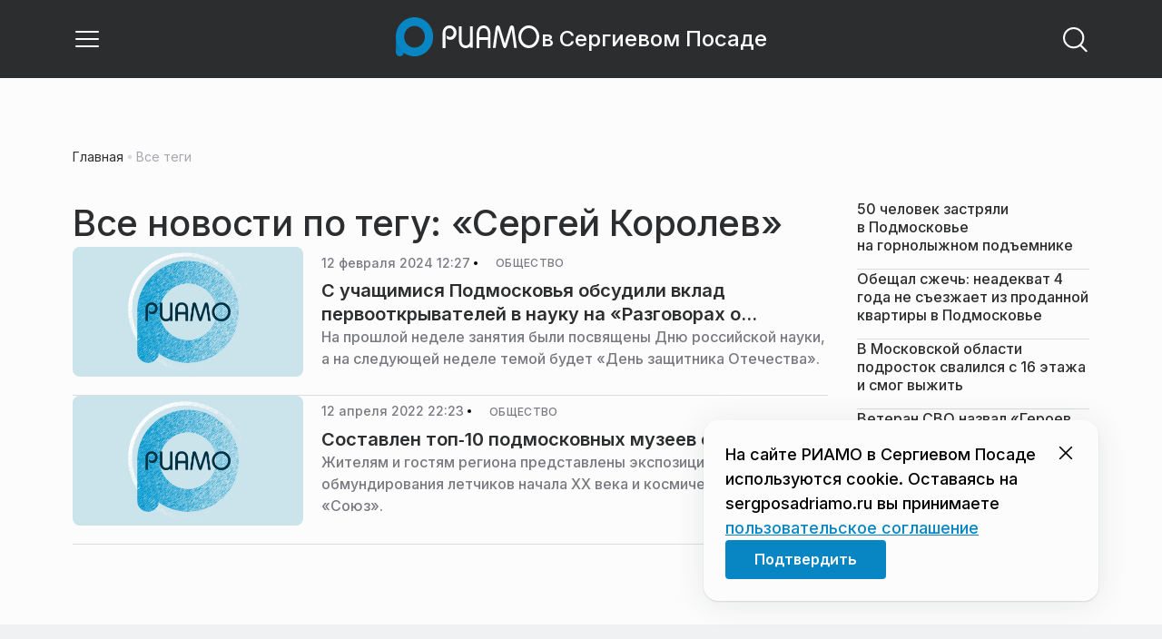

--- FILE ---
content_type: application/javascript
request_url: https://static.riamo.ru/_next/static/chunks/app/%5Bdomain%5D/(root)/(withBreadcrumbs)/(withLastNews)/(static)/user-agreement/page-6dbe582623750f3f.js
body_size: 2096
content:
(self.webpackChunk_N_E=self.webpackChunk_N_E||[]).push([[6665,9989,1174,4552,2563,5391],{8829:function(e,t,n){"use strict";n.r(t),n.d(t,{stackClasses:function(){return r}}),n(38328);var r={base:"_12mv6bx0",recipe:(0,n(97650).c)({defaultClassName:"_12mv6bx1 _12mv6bx0",variantClassNames:{gap:{4:"_12mv6bx2",8:"_12mv6bx3",12:"_12mv6bx4",16:"_12mv6bx5",18:"_12mv6bx6",20:"_12mv6bx7",24:"_12mv6bx8",32:"_12mv6bx9",40:"_12mv6bxa",48:"_12mv6bxb",50:"_12mv6bxc",58:"_12mv6bxd",60:"_12mv6bxe",80:"_12mv6bxf",100:"_12mv6bxg",none:"_12mv6bxh"},justifyContent:{center:"_12mv6bxi"},align:{center:"_12mv6bxj"}},defaultVariants:{},compoundVariants:[]})}},31136:function(e,t,n){Promise.resolve().then(n.bind(n,81826)),Promise.resolve().then(n.bind(n,70614)),Promise.resolve().then(n.bind(n,62061))},93594:function(e,t,n){"use strict";n.d(t,{K:function(){return r.K}});var r=n(61283)},81826:function(e,t,n){"use strict";n.d(t,{InfoLayout:function(){return c}});var r=n(28500),s=n(93594);n(52353);var i={classes:{title:"qic2q60"}};let c=e=>{let{children:t,title:n}=e;return(0,r.jsxs)(s.K,{gap:"20",children:[n&&(0,r.jsx)("h1",{className:i.classes.title,children:n}),t]})}},61283:function(e,t,n){"use strict";n.d(t,{K:function(){return l}});var r=n(28500),s=n(70552),i=n(8829),c=n(54304),a=n.n(c);let l=(0,s.forwardRef)((e,t)=>{let{tag:n="div",children:s,gap:c,justifyContent:l,align:u,style:v,className:o=""}=e;return(0,r.jsx)(n,{className:a()([o,i.stackClasses.recipe({gap:c,justifyContent:l,align:u})]),style:v,ref:t,children:s})})},70614:function(e,t,n){"use strict";n.d(t,{BreadcrumbsInitializer:function(){return c}});var r=n(28500),s=n(70552),i=n(45615);let c=e=>{let{entity:t,slug:n,prefix:c,children:a}=e,l=(0,i.n8)(e=>e.setBreadCrumbs);return(0,s.useEffect)(()=>{l({prefix:c,slug:n,entity:t})},[c,t,n]),(0,r.jsx)(r.Fragment,{children:a})}},62061:function(e,t,n){"use strict";n.d(t,{TextRender:function(){return i}});var r=n(28500);n(38328),n(67725);var s=n(93594);let i=e=>{var t;let{info:n}=e;return(0,r.jsx)("div",{className:"_1u7wuoa0 _12mv6bx1 _12mv6bx0 _12mv6bx7",children:null===(t=n.text)||void 0===t?void 0:t.map((e,t)=>null!==e&&"object"==typeof e&&"title"in e?(0,r.jsxs)(s.K,{gap:"20",children:[e.title&&(0,r.jsx)("p",{children:(0,r.jsx)("strong",{children:null==e?void 0:e.title})}),i({info:e})]},"".concat(null==e?void 0:e.title,"-").concat(t," ")):"string"==typeof e?(0,r.jsx)("p",{children:e},"".concat(t,"-paragraph")):(0,r.jsx)("div",{children:e},t))})}}},function(e){e.O(0,[666,1401,7454,4841,5082,591,3434,6655,1744],function(){return e(e.s=31136)}),_N_E=e.O()}]);

--- FILE ---
content_type: application/javascript
request_url: https://static.riamo.ru/_next/static/chunks/app/%5Bdomain%5D/(root)/(withBreadcrumbs)/(withLastNews)/(static)/reclama/page-afaa903989e51a72.js
body_size: 2120
content:
(self.webpackChunk_N_E=self.webpackChunk_N_E||[]).push([[4552,9989,1174,2563,5391,6665],{8829:function(e,t,n){"use strict";n.r(t),n.d(t,{stackClasses:function(){return r}}),n(38328);var r={base:"_12mv6bx0",recipe:(0,n(97650).c)({defaultClassName:"_12mv6bx1 _12mv6bx0",variantClassNames:{gap:{4:"_12mv6bx2",8:"_12mv6bx3",12:"_12mv6bx4",16:"_12mv6bx5",18:"_12mv6bx6",20:"_12mv6bx7",24:"_12mv6bx8",32:"_12mv6bx9",40:"_12mv6bxa",48:"_12mv6bxb",50:"_12mv6bxc",58:"_12mv6bxd",60:"_12mv6bxe",80:"_12mv6bxf",100:"_12mv6bxg",none:"_12mv6bxh"},justifyContent:{center:"_12mv6bxi"},align:{center:"_12mv6bxj"}},defaultVariants:{},compoundVariants:[]})}},31136:function(e,t,n){Promise.resolve().then(n.bind(n,81826)),Promise.resolve().then(n.bind(n,70614)),Promise.resolve().then(n.bind(n,62061))},93594:function(e,t,n){"use strict";n.d(t,{K:function(){return r.K}});var r=n(61283)},81826:function(e,t,n){"use strict";n.d(t,{InfoLayout:function(){return c}});var r=n(28500),s=n(93594);n(52353);var i={classes:{title:"qic2q60"}};let c=e=>{let{children:t,title:n}=e;return(0,r.jsxs)(s.K,{gap:"20",children:[n&&(0,r.jsx)("h1",{className:i.classes.title,children:n}),t]})}},61283:function(e,t,n){"use strict";n.d(t,{K:function(){return l}});var r=n(28500),s=n(70552),i=n(8829),c=n(54304),a=n.n(c);let l=(0,s.forwardRef)((e,t)=>{let{tag:n="div",children:s,gap:c,justifyContent:l,align:u,style:v,className:o=""}=e;return(0,r.jsx)(n,{className:a()([o,i.stackClasses.recipe({gap:c,justifyContent:l,align:u})]),style:v,ref:t,children:s})})},70614:function(e,t,n){"use strict";n.d(t,{BreadcrumbsInitializer:function(){return c}});var r=n(28500),s=n(70552),i=n(45615);let c=e=>{let{entity:t,slug:n,prefix:c,children:a}=e,l=(0,i.n8)(e=>e.setBreadCrumbs);return(0,s.useEffect)(()=>{l({prefix:c,slug:n,entity:t})},[c,t,n]),(0,r.jsx)(r.Fragment,{children:a})}},62061:function(e,t,n){"use strict";n.d(t,{TextRender:function(){return i}});var r=n(28500);n(38328),n(67725);var s=n(93594);let i=e=>{var t;let{info:n}=e;return(0,r.jsx)("div",{className:"_1u7wuoa0 _12mv6bx1 _12mv6bx0 _12mv6bx7",children:null===(t=n.text)||void 0===t?void 0:t.map((e,t)=>null!==e&&"object"==typeof e&&"title"in e?(0,r.jsxs)(s.K,{gap:"20",children:[e.title&&(0,r.jsx)("p",{children:(0,r.jsx)("strong",{children:null==e?void 0:e.title})}),i({info:e})]},"".concat(null==e?void 0:e.title,"-").concat(t," ")):"string"==typeof e?(0,r.jsx)("p",{children:e},"".concat(t,"-paragraph")):(0,r.jsx)("div",{children:e},t))})}}},function(e){e.O(0,[666,1401,7454,4841,5082,591,3434,6655,1744],function(){return e(e.s=31136)}),_N_E=e.O()}]);

--- FILE ---
content_type: application/javascript
request_url: https://static.riamo.ru/_next/static/chunks/app/%5Bdomain%5D/(root)/(withBreadcrumbs)/(withLastNews)/(static)/about/page-c8c1e6c322a6cb0d.js
body_size: 2108
content:
(self.webpackChunk_N_E=self.webpackChunk_N_E||[]).push([[9989,1174,4552,2563,5391,6665],{8829:function(e,t,n){"use strict";n.r(t),n.d(t,{stackClasses:function(){return r}}),n(38328);var r={base:"_12mv6bx0",recipe:(0,n(97650).c)({defaultClassName:"_12mv6bx1 _12mv6bx0",variantClassNames:{gap:{4:"_12mv6bx2",8:"_12mv6bx3",12:"_12mv6bx4",16:"_12mv6bx5",18:"_12mv6bx6",20:"_12mv6bx7",24:"_12mv6bx8",32:"_12mv6bx9",40:"_12mv6bxa",48:"_12mv6bxb",50:"_12mv6bxc",58:"_12mv6bxd",60:"_12mv6bxe",80:"_12mv6bxf",100:"_12mv6bxg",none:"_12mv6bxh"},justifyContent:{center:"_12mv6bxi"},align:{center:"_12mv6bxj"}},defaultVariants:{},compoundVariants:[]})}},31136:function(e,t,n){Promise.resolve().then(n.bind(n,81826)),Promise.resolve().then(n.bind(n,70614)),Promise.resolve().then(n.bind(n,62061))},93594:function(e,t,n){"use strict";n.d(t,{K:function(){return r.K}});var r=n(61283)},81826:function(e,t,n){"use strict";n.d(t,{InfoLayout:function(){return c}});var r=n(28500),s=n(93594);n(52353);var i={classes:{title:"qic2q60"}};let c=e=>{let{children:t,title:n}=e;return(0,r.jsxs)(s.K,{gap:"20",children:[n&&(0,r.jsx)("h1",{className:i.classes.title,children:n}),t]})}},61283:function(e,t,n){"use strict";n.d(t,{K:function(){return l}});var r=n(28500),s=n(70552),i=n(8829),c=n(54304),a=n.n(c);let l=(0,s.forwardRef)((e,t)=>{let{tag:n="div",children:s,gap:c,justifyContent:l,align:u,style:v,className:o=""}=e;return(0,r.jsx)(n,{className:a()([o,i.stackClasses.recipe({gap:c,justifyContent:l,align:u})]),style:v,ref:t,children:s})})},70614:function(e,t,n){"use strict";n.d(t,{BreadcrumbsInitializer:function(){return c}});var r=n(28500),s=n(70552),i=n(45615);let c=e=>{let{entity:t,slug:n,prefix:c,children:a}=e,l=(0,i.n8)(e=>e.setBreadCrumbs);return(0,s.useEffect)(()=>{l({prefix:c,slug:n,entity:t})},[c,t,n]),(0,r.jsx)(r.Fragment,{children:a})}},62061:function(e,t,n){"use strict";n.d(t,{TextRender:function(){return i}});var r=n(28500);n(38328),n(67725);var s=n(93594);let i=e=>{var t;let{info:n}=e;return(0,r.jsx)("div",{className:"_1u7wuoa0 _12mv6bx1 _12mv6bx0 _12mv6bx7",children:null===(t=n.text)||void 0===t?void 0:t.map((e,t)=>null!==e&&"object"==typeof e&&"title"in e?(0,r.jsxs)(s.K,{gap:"20",children:[e.title&&(0,r.jsx)("p",{children:(0,r.jsx)("strong",{children:null==e?void 0:e.title})}),i({info:e})]},"".concat(null==e?void 0:e.title,"-").concat(t," ")):"string"==typeof e?(0,r.jsx)("p",{children:e},"".concat(t,"-paragraph")):(0,r.jsx)("div",{children:e},t))})}}},function(e){e.O(0,[666,1401,7454,4841,5082,591,3434,6655,1744],function(){return e(e.s=31136)}),_N_E=e.O()}]);

--- FILE ---
content_type: text/x-component
request_url: https://sergposadriamo.ru/news/proisshestviya/v-moskovskoj-oblasti-podrostok-svalilsja-s-16-etazha-i-smog-vyzhit/?_rsc=1rmck
body_size: 15694
content:
3:I[48818,[],""]
7:I[60417,[],""]
b:I[11838,["6238","static/chunks/6238-a1dbfd917e40e6e4.js","6620","static/chunks/6620-af96627c2912e9ca.js","8195","static/chunks/8195-cbc480fe15b6b3b8.js","7769","static/chunks/7769-1aa7771a703933a9.js","8485","static/chunks/app/%5Bdomain%5D/(root)/(withBreadcrumbs)/layout-1b729347e82bca03.js"],"BreadcrumbsStoreProvider"]
c:I[99507,["6238","static/chunks/6238-a1dbfd917e40e6e4.js","6620","static/chunks/6620-af96627c2912e9ca.js","8195","static/chunks/8195-cbc480fe15b6b3b8.js","7769","static/chunks/7769-1aa7771a703933a9.js","8485","static/chunks/app/%5Bdomain%5D/(root)/(withBreadcrumbs)/layout-1b729347e82bca03.js"],"BreadcrumbsView"]
4:["domain","sergposadriamo.ru","d"]
5:["category","proisshestviya","d"]
6:["slug","v-moskovskoj-oblasti-podrostok-svalilsja-s-16-etazha-i-smog-vyzhit","d"]
0:["nf7IROL6W40yreDt8f3-C",[[["",{"children":[["domain","sergposadriamo.ru","d"],{"children":["(root)",{"children":["(withBreadcrumbs)",{"children":["(withLastNews)",{"children":["(withReader)",{"children":["news",{"children":[["category","proisshestviya","d"],{"children":[["slug","v-moskovskoj-oblasti-podrostok-svalilsja-s-16-etazha-i-smog-vyzhit","d"],{"children":["__PAGE__",{}]}]}]}]}],"lastnews":["__DEFAULT__",{}]}]}],"pinned":["__DEFAULT__",{}],"currency":["__DEFAULT__",{}]}]}]},"$undefined","$undefined",true],["",{"children":[["domain","sergposadriamo.ru","d"],{"children":["(root)",{"children":["(withBreadcrumbs)",{"children":["(withLastNews)",{"children":["(withReader)",{"children":["news",{"children":[["category","proisshestviya","d"],{"children":[["slug","v-moskovskoj-oblasti-podrostok-svalilsja-s-16-etazha-i-smog-vyzhit","d"],{"children":["__PAGE__",{},[["$L1","$L2",[["$","link","0",{"rel":"stylesheet","href":"https://static.riamo.ru/_next/static/css/74facd11a91e9d14.css","precedence":"next","crossOrigin":"$undefined"}],["$","link","1",{"rel":"stylesheet","href":"https://static.riamo.ru/_next/static/css/485e6a5b4ef9b836.css","precedence":"next","crossOrigin":"$undefined"}],["$","link","2",{"rel":"stylesheet","href":"https://static.riamo.ru/_next/static/css/d22d21a002026ef8.css","precedence":"next","crossOrigin":"$undefined"}],["$","link","3",{"rel":"stylesheet","href":"https://static.riamo.ru/_next/static/css/1988c1a80a788db8.css","precedence":"next","crossOrigin":"$undefined"}],["$","link","4",{"rel":"stylesheet","href":"https://static.riamo.ru/_next/static/css/9a0054657e19407f.css","precedence":"next","crossOrigin":"$undefined"}],["$","link","5",{"rel":"stylesheet","href":"https://static.riamo.ru/_next/static/css/414bdd38a59b2516.css","precedence":"next","crossOrigin":"$undefined"}],["$","link","6",{"rel":"stylesheet","href":"https://static.riamo.ru/_next/static/css/f0df4ebcd1128974.css","precedence":"next","crossOrigin":"$undefined"}],["$","link","7",{"rel":"stylesheet","href":"https://static.riamo.ru/_next/static/css/49c4181bb2897dc0.css","precedence":"next","crossOrigin":"$undefined"}],["$","link","8",{"rel":"stylesheet","href":"https://static.riamo.ru/_next/static/css/d0c786164c3a25f4.css","precedence":"next","crossOrigin":"$undefined"}],["$","link","9",{"rel":"stylesheet","href":"https://static.riamo.ru/_next/static/css/4356d292663f9258.css","precedence":"next","crossOrigin":"$undefined"}],["$","link","10",{"rel":"stylesheet","href":"https://static.riamo.ru/_next/static/css/8a07da2cc642b214.css","precedence":"next","crossOrigin":"$undefined"}],["$","link","11",{"rel":"stylesheet","href":"https://static.riamo.ru/_next/static/css/8e61efb71b2f3c14.css","precedence":"next","crossOrigin":"$undefined"}],["$","link","12",{"rel":"stylesheet","href":"https://static.riamo.ru/_next/static/css/2c1c7a537fb83638.css","precedence":"next","crossOrigin":"$undefined"}],["$","link","13",{"rel":"stylesheet","href":"https://static.riamo.ru/_next/static/css/b8a9f195c79539b4.css","precedence":"next","crossOrigin":"$undefined"}],["$","link","14",{"rel":"stylesheet","href":"https://static.riamo.ru/_next/static/css/4ca6d0269aad997b.css","precedence":"next","crossOrigin":"$undefined"}],["$","link","15",{"rel":"stylesheet","href":"https://static.riamo.ru/_next/static/css/09d64aaabd3fd446.css","precedence":"next","crossOrigin":"$undefined"}],["$","link","16",{"rel":"stylesheet","href":"https://static.riamo.ru/_next/static/css/b3fb9bb9e27d7cec.css","precedence":"next","crossOrigin":"$undefined"}],["$","link","17",{"rel":"stylesheet","href":"https://static.riamo.ru/_next/static/css/b1e9a8f776a96631.css","precedence":"next","crossOrigin":"$undefined"}],["$","link","18",{"rel":"stylesheet","href":"https://static.riamo.ru/_next/static/css/db89750d177d38ec.css","precedence":"next","crossOrigin":"$undefined"}]]],null],null]},[null,["$","$L3",null,{"parallelRouterKey":"children","segmentPath":["children","$4","children","(root)","children","(withBreadcrumbs)","children","(withLastNews)","children","(withReader)","children","news","children","$5","children","$6","children"],"error":"$undefined","errorStyles":"$undefined","errorScripts":"$undefined","template":["$","$L7",null,{}],"templateStyles":"$undefined","templateScripts":"$undefined","notFound":"$undefined","notFoundStyles":"$undefined"}]],null]},[null,["$","$L3",null,{"parallelRouterKey":"children","segmentPath":["children","$4","children","(root)","children","(withBreadcrumbs)","children","(withLastNews)","children","(withReader)","children","news","children","$5","children"],"error":"$undefined","errorStyles":"$undefined","errorScripts":"$undefined","template":["$","$L7",null,{}],"templateStyles":"$undefined","templateScripts":"$undefined","notFound":"$undefined","notFoundStyles":"$undefined"}]],null]},[null,["$","$L3",null,{"parallelRouterKey":"children","segmentPath":["children","$4","children","(root)","children","(withBreadcrumbs)","children","(withLastNews)","children","(withReader)","children","news","children"],"error":"$undefined","errorStyles":"$undefined","errorScripts":"$undefined","template":["$","$L7",null,{}],"templateStyles":"$undefined","templateScripts":"$undefined","notFound":"$undefined","notFoundStyles":"$undefined"}]],null]},[[null,"$L8"],null],null],"lastnews":["__DEFAULT__",{},[["$undefined","$L9",null],null],null]},[[[["$","link","0",{"rel":"stylesheet","href":"https://static.riamo.ru/_next/static/css/0444a3fe7a4f7b39.css","precedence":"next","crossOrigin":"$undefined"}]],"$La"],null],null]},[[[["$","link","0",{"rel":"stylesheet","href":"https://static.riamo.ru/_next/static/css/c8c639ebf7ad977a.css","precedence":"next","crossOrigin":"$undefined"}],["$","link","1",{"rel":"stylesheet","href":"https://static.riamo.ru/_next/static/css/ce7d264bb7f61b9d.css","precedence":"next","crossOrigin":"$undefined"}]],["$","$Lb",null,{"children":[["$","$Lc",null,{}],["$","$L3",null,{"parallelRouterKey":"children","segmentPath":["children","$4","children","(root)","children","(withBreadcrumbs)","children"],"error":"$undefined","errorStyles":"$undefined","errorScripts":"$undefined","template":["$","$L7",null,{}],"templateStyles":"$undefined","templateScripts":"$undefined","notFound":"$undefined","notFoundStyles":"$undefined"}]]}]],null],null],"pinned":["__DEFAULT__",{},[["$undefined",null,null],null],null],"currency":["__DEFAULT__",{},[["$undefined",null,[["$","link","0",{"rel":"stylesheet","href":"https://static.riamo.ru/_next/static/css/c8f8780f65fbf8ac.css","precedence":"next","crossOrigin":"$undefined"}]]],null],null]},[[[["$","link","0",{"rel":"stylesheet","href":"https://static.riamo.ru/_next/static/css/b9deb6013e8ef6a8.css","precedence":"next","crossOrigin":"$undefined"}],["$","link","1",{"rel":"stylesheet","href":"https://static.riamo.ru/_next/static/css/c92bdbeb4018c0c9.css","precedence":"next","crossOrigin":"$undefined"}],["$","link","2",{"rel":"stylesheet","href":"https://static.riamo.ru/_next/static/css/8344d6f978701cf4.css","precedence":"next","crossOrigin":"$undefined"}],["$","link","3",{"rel":"stylesheet","href":"https://static.riamo.ru/_next/static/css/bdb44b41c8e9d99d.css","precedence":"next","crossOrigin":"$undefined"}],["$","link","4",{"rel":"stylesheet","href":"https://static.riamo.ru/_next/static/css/f0704ed91d54424e.css","precedence":"next","crossOrigin":"$undefined"}],["$","link","5",{"rel":"stylesheet","href":"https://static.riamo.ru/_next/static/css/aa7aecdbe932f12c.css","precedence":"next","crossOrigin":"$undefined"}],["$","link","6",{"rel":"stylesheet","href":"https://static.riamo.ru/_next/static/css/a9d1020506ae1f40.css","precedence":"next","crossOrigin":"$undefined"}],["$","link","7",{"rel":"stylesheet","href":"https://static.riamo.ru/_next/static/css/fa30d6ec5172a74d.css","precedence":"next","crossOrigin":"$undefined"}],["$","link","8",{"rel":"stylesheet","href":"https://static.riamo.ru/_next/static/css/1db9d498fb98fcc9.css","precedence":"next","crossOrigin":"$undefined"}]],"$Ld"],null],null]},[null,["$","$L3",null,{"parallelRouterKey":"children","segmentPath":["children","$4","children"],"error":"$undefined","errorStyles":"$undefined","errorScripts":"$undefined","template":["$","$L7",null,{}],"templateStyles":"$undefined","templateScripts":"$undefined","notFound":"$undefined","notFoundStyles":"$undefined"}]],null]},[[[["$","link","0",{"rel":"stylesheet","href":"https://static.riamo.ru/_next/static/css/d0d5d7830224a9d0.css","precedence":"next","crossOrigin":"$undefined"}]],"$Le"],null],null],["$Lf",null]]]]
10:I[46771,["7454","static/chunks/7454-65693b92c3fdeebc.js","4841","static/chunks/4841-3d82afd15aa65287.js","591","static/chunks/591-9df1679f381208cb.js","3432","static/chunks/app/%5Bdomain%5D/(root)/(withBreadcrumbs)/(withLastNews)/(withReader)/layout-7dcc7c697ff147af.js"],"ClientReadingContextProvider"]
11:I[32771,["7454","static/chunks/7454-65693b92c3fdeebc.js","5820","static/chunks/5820-d6dba6a2e7e25462.js","3185","static/chunks/app/layout-33d7a73e617ac4f1.js"],"LazyFM"]
12:I[6190,["7454","static/chunks/7454-65693b92c3fdeebc.js","5820","static/chunks/5820-d6dba6a2e7e25462.js","3185","static/chunks/app/layout-33d7a73e617ac4f1.js"],"ScrollDirectionContextProvider"]
13:I[92510,["6238","static/chunks/6238-a1dbfd917e40e6e4.js","317","static/chunks/317-232a4d56b008319e.js","7769","static/chunks/7769-1aa7771a703933a9.js","1379","static/chunks/1379-eded3a23b8663201.js","7601","static/chunks/app/error-a536d526bb3b8c4e.js"],"default"]
8:["$","$L10","reading context",{"children":["$","$L3",null,{"parallelRouterKey":"children","segmentPath":["children","$4","children","(root)","children","(withBreadcrumbs)","children","(withLastNews)","children","(withReader)","children"],"error":"$undefined","errorStyles":"$undefined","errorScripts":"$undefined","template":["$","$L7",null,{}],"templateStyles":"$undefined","templateScripts":"$undefined","notFound":"$undefined","notFoundStyles":"$undefined"}]}]
a:["$","div",null,{"className":"e7p3b82 e7p3b80","children":[["$","div",null,{"children":["$","$L3",null,{"parallelRouterKey":"children","segmentPath":["children","$4","children","(root)","children","(withBreadcrumbs)","children","(withLastNews)","children"],"error":"$undefined","errorStyles":"$undefined","errorScripts":"$undefined","template":["$","$L7",null,{}],"templateStyles":"$undefined","templateScripts":"$undefined","notFound":"$undefined","notFoundStyles":"$undefined"}],"className":"e7p3b81"}],["$","div",null,{"className":"w7gm4a1 w7gm4a0","children":["$","$L3",null,{"parallelRouterKey":"lastnews","segmentPath":["children","$4","children","(root)","children","(withBreadcrumbs)","children","(withLastNews)","lastnews"],"error":"$undefined","errorStyles":"$undefined","errorScripts":"$undefined","template":["$","$L7",null,{}],"templateStyles":"$undefined","templateScripts":"$undefined","notFound":"$undefined","notFoundStyles":"$undefined"}]}]]}]
e:["$","$L11",null,{"children":["$","html",null,{"lang":"ru","className":"__variable_6a5886","children":["$","$L12",null,{"children":["$","body",null,{"children":["$","$L3",null,{"parallelRouterKey":"children","segmentPath":["children"],"error":"$13","errorStyles":[["$","link","0",{"rel":"stylesheet","href":"https://static.riamo.ru/_next/static/css/bdb44b41c8e9d99d.css","precedence":"next","crossOrigin":"$undefined"}],["$","link","1",{"rel":"stylesheet","href":"https://static.riamo.ru/_next/static/css/f0704ed91d54424e.css","precedence":"next","crossOrigin":"$undefined"}],["$","link","2",{"rel":"stylesheet","href":"https://static.riamo.ru/_next/static/css/a77ca4da5e625f4a.css","precedence":"next","crossOrigin":"$undefined"}],["$","link","3",{"rel":"stylesheet","href":"https://static.riamo.ru/_next/static/css/fa30d6ec5172a74d.css","precedence":"next","crossOrigin":"$undefined"}],["$","link","4",{"rel":"stylesheet","href":"https://static.riamo.ru/_next/static/css/063905fde56c3a0e.css","precedence":"next","crossOrigin":"$undefined"}],["$","link","5",{"rel":"stylesheet","href":"https://static.riamo.ru/_next/static/css/221aa61d01d84ddf.css","precedence":"next","crossOrigin":"$undefined"}]],"errorScripts":[],"template":["$","$L7",null,{}],"templateStyles":"$undefined","templateScripts":"$undefined","notFound":"$L14","notFoundStyles":[["$","link","0",{"rel":"stylesheet","href":"https://static.riamo.ru/_next/static/css/221aa61d01d84ddf.css","precedence":"next","crossOrigin":"$undefined"}],["$","link","1",{"rel":"stylesheet","href":"https://static.riamo.ru/_next/static/css/bdb44b41c8e9d99d.css","precedence":"next","crossOrigin":"$undefined"}],["$","link","2",{"rel":"stylesheet","href":"https://static.riamo.ru/_next/static/css/f0704ed91d54424e.css","precedence":"next","crossOrigin":"$undefined"}],["$","link","3",{"rel":"stylesheet","href":"https://static.riamo.ru/_next/static/css/a77ca4da5e625f4a.css","precedence":"next","crossOrigin":"$undefined"}],["$","link","4",{"rel":"stylesheet","href":"https://static.riamo.ru/_next/static/css/fa30d6ec5172a74d.css","precedence":"next","crossOrigin":"$undefined"}],["$","link","5",{"rel":"stylesheet","href":"https://static.riamo.ru/_next/static/css/063905fde56c3a0e.css","precedence":"next","crossOrigin":"$undefined"}]]}]}]}]}]}]
15:I[11954,["6238","static/chunks/6238-a1dbfd917e40e6e4.js","317","static/chunks/317-232a4d56b008319e.js","7769","static/chunks/7769-1aa7771a703933a9.js","1379","static/chunks/1379-eded3a23b8663201.js","492","static/chunks/app/%5Bdomain%5D/(root)/not-found-586b23c28af73a61.js"],"NotFoundView"]
14:["$","div",null,{"className":"wably71 wably70","children":[["$","div",null,{}],["$","$L15",null,{"codeError":"404"}],["$","div",null,{}]]}]
16:I[5364,["6238","static/chunks/6238-a1dbfd917e40e6e4.js","5815","static/chunks/5815-5e490abf89f421db.js","7769","static/chunks/7769-1aa7771a703933a9.js","1272","static/chunks/app/%5Bdomain%5D/(root)/(withBreadcrumbs)/(withLastNews)/@lastnews/default-0d84da1b6ab55ee6.js"],"LastNewsListStoreProvider"]
17:I[2323,["6238","static/chunks/6238-a1dbfd917e40e6e4.js","5815","static/chunks/5815-5e490abf89f421db.js","7769","static/chunks/7769-1aa7771a703933a9.js","1272","static/chunks/app/%5Bdomain%5D/(root)/(withBreadcrumbs)/(withLastNews)/@lastnews/default-0d84da1b6ab55ee6.js"],"LastNews"]
18:I[51367,["6238","static/chunks/6238-a1dbfd917e40e6e4.js","5815","static/chunks/5815-5e490abf89f421db.js","7769","static/chunks/7769-1aa7771a703933a9.js","1272","static/chunks/app/%5Bdomain%5D/(root)/(withBreadcrumbs)/(withLastNews)/@lastnews/default-0d84da1b6ab55ee6.js"],"AdsBlock"]
19:I[55926,["6238","static/chunks/6238-a1dbfd917e40e6e4.js","317","static/chunks/317-232a4d56b008319e.js","9708","static/chunks/9708-8432d91a9a5482f9.js","6918","static/chunks/6918-d550061bd6e4fb2f.js","7769","static/chunks/7769-1aa7771a703933a9.js","9080","static/chunks/app/%5Bdomain%5D/(root)/layout-0b14dc33fbd54479.js"],"ConfigStoreProvider"]
1a:I[76510,["6238","static/chunks/6238-a1dbfd917e40e6e4.js","317","static/chunks/317-232a4d56b008319e.js","9708","static/chunks/9708-8432d91a9a5482f9.js","6918","static/chunks/6918-d550061bd6e4fb2f.js","7769","static/chunks/7769-1aa7771a703933a9.js","9080","static/chunks/app/%5Bdomain%5D/(root)/layout-0b14dc33fbd54479.js"],"HeadScripts"]
1b:I[1868,["6238","static/chunks/6238-a1dbfd917e40e6e4.js","317","static/chunks/317-232a4d56b008319e.js","9708","static/chunks/9708-8432d91a9a5482f9.js","6918","static/chunks/6918-d550061bd6e4fb2f.js","7769","static/chunks/7769-1aa7771a703933a9.js","9080","static/chunks/app/%5Bdomain%5D/(root)/layout-0b14dc33fbd54479.js"],"AdsVideo"]
1c:I[77812,["6238","static/chunks/6238-a1dbfd917e40e6e4.js","317","static/chunks/317-232a4d56b008319e.js","9708","static/chunks/9708-8432d91a9a5482f9.js","6918","static/chunks/6918-d550061bd6e4fb2f.js","7769","static/chunks/7769-1aa7771a703933a9.js","9080","static/chunks/app/%5Bdomain%5D/(root)/layout-0b14dc33fbd54479.js"],"YMHit"]
1d:I[96217,["6238","static/chunks/6238-a1dbfd917e40e6e4.js","317","static/chunks/317-232a4d56b008319e.js","9708","static/chunks/9708-8432d91a9a5482f9.js","6918","static/chunks/6918-d550061bd6e4fb2f.js","7769","static/chunks/7769-1aa7771a703933a9.js","9080","static/chunks/app/%5Bdomain%5D/(root)/layout-0b14dc33fbd54479.js"],"ViewPortInitializer"]
1e:I[80581,["6238","static/chunks/6238-a1dbfd917e40e6e4.js","317","static/chunks/317-232a4d56b008319e.js","9708","static/chunks/9708-8432d91a9a5482f9.js","6918","static/chunks/6918-d550061bd6e4fb2f.js","7769","static/chunks/7769-1aa7771a703933a9.js","9080","static/chunks/app/%5Bdomain%5D/(root)/layout-0b14dc33fbd54479.js"],"BaseLayout"]
1f:I[91758,["6238","static/chunks/6238-a1dbfd917e40e6e4.js","317","static/chunks/317-232a4d56b008319e.js","7769","static/chunks/7769-1aa7771a703933a9.js","1379","static/chunks/1379-eded3a23b8663201.js","2149","static/chunks/app/%5Bdomain%5D/(root)/error-bd327e31add5e4e5.js"],"default"]
2f:"$Sreact.suspense"
30:I[88959,["6238","static/chunks/6238-a1dbfd917e40e6e4.js","7454","static/chunks/7454-65693b92c3fdeebc.js","4732","static/chunks/4732-831c5006200e18b5.js","9377","static/chunks/9377-93bce75f35396c82.js","4186","static/chunks/4186-ba92eb9eb736f672.js","1753","static/chunks/1753-98c7371a7484bcfa.js","4489","static/chunks/4489-b39b4a83a09b8ce8.js","9708","static/chunks/9708-8432d91a9a5482f9.js","6620","static/chunks/6620-af96627c2912e9ca.js","9094","static/chunks/9094-eb1fb1427621728b.js","6645","static/chunks/6645-2f43f42bc9941eb7.js","2089","static/chunks/2089-48da0505d1443b8c.js","7769","static/chunks/7769-1aa7771a703933a9.js","591","static/chunks/591-9df1679f381208cb.js","1496","static/chunks/1496-6337aeb98e542c6a.js","912","static/chunks/912-9589e7e93477ed39.js","4739","static/chunks/app/%5Bdomain%5D/(root)/(withBreadcrumbs)/(withLastNews)/(withReader)/news/%5Bcategory%5D/%5Bslug%5D/page-a2165e9555a2a501.js"],"BailoutToCSR"]
31:I[43093,["6238","static/chunks/6238-a1dbfd917e40e6e4.js","317","static/chunks/317-232a4d56b008319e.js","9708","static/chunks/9708-8432d91a9a5482f9.js","6918","static/chunks/6918-d550061bd6e4fb2f.js","7769","static/chunks/7769-1aa7771a703933a9.js","9080","static/chunks/app/%5Bdomain%5D/(root)/layout-0b14dc33fbd54479.js"],"default"]
9:["$","$L16",null,{"initialValue":{"config":{"domain":"riamo-sergposad"},"data":[{"id":1830873,"slug":"50-chelovek-zastrjali-v-podmoskove-na-gornolyzhnom-podemnike","title":"50 Ñ‡ÐµÐ»Ð¾Ð²ÐµÐº Ð·Ð°ÑÑ‚Ñ€ÑÐ»Ð¸ Ð²Â ÐŸÐ¾Ð´Ð¼Ð¾ÑÐºÐ¾Ð²ÑŒÐµ Ð½Ð°Â Ð³Ð¾Ñ€Ð½Ð¾Ð»Ñ‹Ð¶Ð½Ð¾Ð¼ Ð¿Ð¾Ð´ÑŠÐµÐ¼Ð½Ð¸ÐºÐµ","lead":"Ð’Â ÐœÐ¾ÑÐºÐ¾Ð²ÑÐºÐ¾Ð¹ Ð¾Ð±Ð»Ð°ÑÑ‚Ð¸ Ð¾ÐºÐ¾Ð»Ð¾ 50 Ñ‡ÐµÐ»Ð¾Ð²ÐµÐº Ð¾ÐºÐ°Ð·Ð°Ð»Ð¸ÑÑŒ Ð²Â Ð·Ð°Ñ‚Ñ€ÑƒÐ´Ð½Ð¸Ñ‚ÐµÐ»ÑŒÐ½Ð¾Ð¼ Ð¿Ð¾Ð»Ð¾Ð¶ÐµÐ½Ð¸Ð¸ Ð¸Ð·-Ð·Ð° Ð¾ÑÑ‚Ð°Ð½Ð¾Ð²ÐºÐ¸ ÐºÐ°Ð½Ð°Ñ‚Ð½Ð¾Ð¹ Ð´Ð¾Ñ€Ð¾Ð³Ð¸. Ð¢ÐµÐ¼Ð¿ÐµÑ€Ð°Ñ‚ÑƒÑ€Ð° Ð²Ð¾Ð·Ð´ÑƒÑ…Ð° Ð²Â Ð½Ð°ÑÑ‚Ð¾ÑÑ‰Ð¸Ð¹ Ð¼Ð¾Ð¼ÐµÐ½Ñ‚ ÑÐ¾ÑÑ‚Ð°Ð²Ð»ÑÐµÑ‚ Ð¼Ð¸Ð½ÑƒÑ 17 Ð³Ñ€Ð°Ð´ÑƒÑÐ¾Ð², Ð¸Â Ð¾Ñ‚Ð´Ñ‹Ñ…Ð°ÑŽÑ‰Ð¸Ðµ Ð½ÐµÂ Ð¼Ð¾Ð³ÑƒÑ‚ ÑÐ°Ð¼Ð¾ÑÑ‚Ð¾ÑÑ‚ÐµÐ»ÑŒÐ½Ð¾ Ð²Ñ‹Ð±Ñ€Ð°Ñ‚ÑŒÑÑ, ÑÐ¾Ð¾Ð±Ñ‰Ð°ÐµÑ‚ SHOT.","pub_date":"2026-01-31T19:19","url":"/news/proisshestviya/50-chelovek-zastrjali-v-podmoskove-na-gornolyzhnom-podemnike/","article_type":"article","is_important":false,"is_exclusive":false,"category":{"slug":"proisshestviya","title":"ÐŸÑ€Ð¾Ð¸ÑÑˆÐµÑÑ‚Ð²Ð¸Ñ","icon":null}},{"id":1830817,"slug":"obeschal-szhech-neadekvat-4-goda-ne-sezzhaet-iz-prodannoj-kvartiry-v-podmoskove","title":"ÐžÐ±ÐµÑ‰Ð°Ð» ÑÐ¶ÐµÑ‡ÑŒ: Ð½ÐµÐ°Ð´ÐµÐºÐ²Ð°Ñ‚ 4 Ð³Ð¾Ð´Ð° Ð½Ðµ ÑÑŠÐµÐ·Ð¶Ð°ÐµÑ‚ Ð¸Ð· Ð¿Ñ€Ð¾Ð´Ð°Ð½Ð½Ð¾Ð¹ ÐºÐ²Ð°Ñ€Ñ‚Ð¸Ñ€Ñ‹ Ð² ÐŸÐ¾Ð´Ð¼Ð¾ÑÐºÐ¾Ð²ÑŒÐµ","lead":"ÐœÐ¾Ñ…Ð°Ð¼ÐµÐ´ Ðœ. Ð¸Ð· Ð¿Ð¾Ð´Ð¼Ð¾ÑÐºÐ¾Ð²Ð½Ð¾Ð³Ð¾ Ð ÐµÑƒÑ‚Ð¾Ð²Ð° Ð±Ð¾Ð»ÐµÐµ Ñ‡ÐµÑ‚Ñ‹Ñ€ÐµÑ… Ð»ÐµÑ‚ Ð¾Ñ‚ÐºÐ°Ð·Ñ‹Ð²Ð°ÐµÑ‚ÑÑ ÑÑŠÐµÐ·Ð¶Ð°Ñ‚ÑŒ Ð¸Ð· ÐºÐ²Ð°Ñ€Ñ‚Ð¸Ñ€Ñ‹. Ð’Ð¾ Ð²Ñ€ÐµÐ¼Ñ Ð²Ñ‹ÑÐµÐ»ÐµÐ½Ð¸Ñ ÑƒÐ³Ñ€Ð¾Ð¶Ð°ÐµÑ‚ ÑÐ°Ð¼Ð¾ÑÐ¾Ð¶Ð¶ÐµÐ½Ð¸ÐµÐ¼, ÑÑ‚Ð¾Ñ Ð¿ÐµÑ€ÐµÐ´ Ð¿Ñ€Ð¸ÑÑ‚Ð°Ð²Ð°Ð¼Ð¸, ÑÐ¾Ð¾Ð±Ñ‰Ð°ÐµÑ‚ Baza.","pub_date":"2026-01-31T13:08","url":"/news/obschestvo/obeschal-szhech-neadekvat-4-goda-ne-sezzhaet-iz-prodannoj-kvartiry-v-podmoskove/","article_type":"article","is_important":false,"is_exclusive":false,"category":{"slug":"obschestvo","title":"ÐžÐ±Ñ‰ÐµÑÑ‚Ð²Ð¾","icon":null}},{"id":1830827,"slug":"v-moskovskoj-oblasti-podrostok-svalilsja-s-16-etazha-i-smog-vyzhit","title":"Ð’ ÐœÐ¾ÑÐºÐ¾Ð²ÑÐºÐ¾Ð¹ Ð¾Ð±Ð»Ð°ÑÑ‚Ð¸ Ð¿Ð¾Ð´Ñ€Ð¾ÑÑ‚Ð¾Ðº ÑÐ²Ð°Ð»Ð¸Ð»ÑÑ Ñ 16 ÑÑ‚Ð°Ð¶Ð° Ð¸ ÑÐ¼Ð¾Ð³ Ð²Ñ‹Ð¶Ð¸Ñ‚ÑŒ","lead":"17-Ð»ÐµÑ‚Ð½Ð¸Ð¹ Ð¼Ð¾Ð»Ð¾Ð´Ð¾Ð¹ Ñ‡ÐµÐ»Ð¾Ð²ÐµÐº ÑƒÐ¿Ð°Ð» Ñ 16 ÑÑ‚Ð°Ð¶Ð° Ð² Ð”Ð¾Ð¼Ð¾Ð´ÐµÐ´Ð¾Ð²Ðµ Ð² ÐœÐ¾ÑÐºÐ¾Ð²ÑÐºÐ¾Ð¹ Ð¾Ð±Ð»Ð°ÑÑ‚Ð¸. ÐžÐ± ÑÑ‚Ð¾Ð¼ ÑÐ¾Ð¾Ð±Ñ‰Ð°ÐµÑ‚ Â«ÐœÐš: ÑÑ€Ð¾Ñ‡Ð½Ñ‹Ðµ Ð½Ð¾Ð²Ð¾ÑÑ‚Ð¸Â».","pub_date":"2026-01-31T12:33","url":"/news/proisshestviya/v-moskovskoj-oblasti-podrostok-svalilsja-s-16-etazha-i-smog-vyzhit/","article_type":"article","is_important":false,"is_exclusive":false,"category":{"slug":"proisshestviya","title":"ÐŸÑ€Ð¾Ð¸ÑÑˆÐµÑÑ‚Ð²Ð¸Ñ","icon":null}},{"id":1830773,"slug":"veteran-svo-nazval-geroev-podmoskovja-programmoj-so-smyslovym-stimulom","title":"Ð’ÐµÑ‚ÐµÑ€Ð°Ð½ Ð¡Ð’Ðž Ð½Ð°Ð·Ð²Ð°Ð» Â«Ð“ÐµÑ€Ð¾ÐµÐ² ÐŸÐ¾Ð´Ð¼Ð¾ÑÐºÐ¾Ð²ÑŒÑÂ» Ð¿Ñ€Ð¾Ð³Ñ€Ð°Ð¼Ð¼Ð¾Ð¹ ÑÐ¾Â ÑÐ¼Ñ‹ÑÐ»Ð¾Ð²Ñ‹Ð¼ ÑÑ‚Ð¸Ð¼ÑƒÐ»Ð¾Ð¼","lead":"Ð’Â ÐœÐ¾ÑÐºÐ¾Ð²ÑÐºÐ¾Ð¹ Ð¾Ð±Ð»Ð°ÑÑ‚Ð¸ ÑƒÑÐ¿ÐµÑˆÐ½Ð¾ Ñ€ÐµÐ°Ð»Ð¸Ð·ÑƒÐµÑ‚ÑÑ Ð¿Ñ€Ð¾Ð³Ñ€Ð°Ð¼Ð¼Ð° Â«Ð“ÐµÑ€Ð¾Ð¸ ÐŸÐ¾Ð´Ð¼Ð¾ÑÐºÐ¾Ð²ÑŒÑÂ», Ð²Â Ñ€Ð°Ð¼ÐºÐ°Ñ… ÐºÐ¾Ñ‚Ð¾Ñ€Ð¾Ð¹ Ð±Ð¾Ð¹Ñ†Ñ‹ Ð¡Ð’Ðž Ð¿Ñ€Ð¾Ñ…Ð¾Ð´ÑÑ‚ Ð¾Ð±ÑƒÑ‡ÐµÐ½Ð¸Ðµ Ð¸Â Ð¿Ð¾Ð²Ñ‹ÑˆÐ°ÑŽÑ‚ ÑÐ²Ð¾ÑŽ ÐºÐ²Ð°Ð»Ð¸Ñ„Ð¸ÐºÐ°Ñ†Ð¸ÑŽ. Ð’ÐµÑ‚ÐµÑ€Ð°Ð½ Ð¡Ð’Ðž, ÑÑ‚Ð°Ñ€ÑˆÐ¸Ð¹ Ð»ÐµÐ¹Ñ‚ÐµÐ½Ð°Ð½Ñ‚, ÑƒÑ‡Ð°ÑÑ‚Ð½Ð¸Ðº Ð¿Ñ€Ð¾Ð³Ñ€Ð°Ð¼Ð¼Ñ‹ Â«Ð“ÐµÑ€Ð¾Ð¸ ÐŸÐ¾Ð´Ð¼Ð¾ÑÐºÐ¾Ð²ÑŒÑÂ» Ð˜Ð³Ð¾Ñ€ÑŒ Ð¢Ð°Ñ€Ð°ÐºÐ°Ð½Ð¾Ð² Ñ€Ð°ÑÑÐºÐ°Ð·Ð°Ð» Ð Ð˜ÐÐœÐž, Ñ‡Ñ‚Ð¾ ÐºÐ°Ð¶Ð´Ñ‹Ð¹, ÐºÑ‚Ð¾ Ð¿Ñ€Ð¸Ñ…Ð¾Ð´Ð¸Ñ‚ ÑƒÑ‡Ð¸Ñ‚ÑŒÑÑ, Ð½Ð°Ñ…Ð¾Ð´Ð¸Ñ‚ ÑÐ²Ð¾Ð¸ ÑÐ¼Ñ‹ÑÐ»Ñ‹. Ð”Ð»Ñ Ð½ÐµÐ³Ð¾ Ð¾Ð±ÑƒÑ‡ÐµÐ½Ð¸ÐµÂ â€” ÑÑ‚Ð¾ Ð»Ð¸Ñ‡Ð½Ð°Ñ Ð¼Ð¾Ñ‚Ð¸Ð²Ð°Ñ†Ð¸Ñ.","pub_date":"2026-01-31T10:00","url":"/news/spetsoperatsija/veteran-svo-nazval-geroev-podmoskovja-programmoj-so-smyslovym-stimulom/","article_type":"article","is_important":false,"is_exclusive":true,"category":{"slug":"spetsoperatsija","title":"Ð¡Ð¿ÐµÑ†Ð¾Ð¿ÐµÑ€Ð°Ñ†Ð¸Ñ","icon":null}},{"id":1830793,"slug":"anomalnye-3-luny-vzoshli-nad-moskovskom-regionom-proshedshej-nochju","title":"ÐÐ½Ð¾Ð¼Ð°Ð»ÑŒÐ½Ñ‹Ðµ 3 Ð»ÑƒÐ½Ñ‹ Ð²Ð·Ð¾ÑˆÐ»Ð¸ Ð½Ð°Ð´ ÐœÐ¾ÑÐºÐ¾Ð²ÑÐºÐ¾Ð¼ Ñ€ÐµÐ³Ð¸Ð¾Ð½Ð¾Ð¼ Ð¿Ñ€Ð¾ÑˆÐµÐ´ÑˆÐµÐ¹ Ð½Ð¾Ñ‡ÑŒÑŽ","lead":"Ð¢Ñ€Ð¸ Ð»ÑƒÐ½Ñ‹ Ð²Ð·Ð¾ÑˆÐ»Ð¸ Ð½Ð°Ð´ ÐœÐ¾ÑÐºÐ²Ð¾Ð¹ Ð¸ Ð¾Ð±Ð»Ð°ÑÑ‚ÑŒÑŽ Ð¿Ñ€Ð¾ÑˆÐµÐ´ÑˆÐµÐ¹ Ð½Ð¾Ñ‡ÑŒÑŽ. ÐšÐ°Ð´Ñ€Ñ‹ ÑƒÐ½Ð¸ÐºÐ°Ð»ÑŒÐ½Ð¾Ð³Ð¾ ÑÐ²Ð»ÐµÐ½Ð¸Ñ Ð¿ÑƒÐ±Ð»Ð¸ÐºÑƒÐµÑ‚ Mash.","pub_date":"2026-01-31T09:07","url":"/news/obschestvo/anomalnye-3-luny-vzoshli-nad-moskovskom-regionom-proshedshej-nochju/","article_type":"article","is_important":false,"is_exclusive":false,"category":{"slug":"obschestvo","title":"ÐžÐ±Ñ‰ÐµÑÑ‚Ð²Ð¾","icon":null}}],"query":{"per_page":5}},"children":["$","div",null,{"className":"_12mv6bx1 _12mv6bx0 _12mv6bxe","style":"$undefined","children":[["$","$L17",null,{}],["$","$L18",null,{"id":"sidebar_1","type":"desktop"}],["$","$L18",null,{"id":"sidebar_2","type":"desktop"}],["$","$L18",null,{"id":"sidebar_3","type":"desktop"}],["$","$L18",null,{"id":"sidebar_4","type":"desktop"}]]}]}]
22:{"rel":"stylesheet","href":"https://static.riamo.ru/_next/static/css/a77ca4da5e625f4a.css","precedence":"next","crossOrigin":"$undefined"}
21:["$","link","0","$22"]
24:{"rel":"stylesheet","href":"https://static.riamo.ru/_next/static/css/063905fde56c3a0e.css","precedence":"next","crossOrigin":"$undefined"}
23:["$","link","1","$24"]
26:{"rel":"stylesheet","href":"https://static.riamo.ru/_next/static/css/221aa61d01d84ddf.css","precedence":"next","crossOrigin":"$undefined"}
25:["$","link","2","$26"]
20:["$21","$23","$25"]
27:[]
2a:{"rel":"stylesheet","href":"https://static.riamo.ru/_next/static/css/221aa61d01d84ddf.css","precedence":"next","crossOrigin":"$undefined"}
29:["$","link","0","$2a"]
2c:{"rel":"stylesheet","href":"https://static.riamo.ru/_next/static/css/a77ca4da5e625f4a.css","precedence":"next","crossOrigin":"$undefined"}
2b:["$","link","1","$2c"]
2e:{"rel":"stylesheet","href":"https://static.riamo.ru/_next/static/css/063905fde56c3a0e.css","precedence":"next","crossOrigin":"$undefined"}
2d:["$","link","2","$2e"]
28:["$29","$2b","$2d"]
d:["$","$L19",null,{"data":{"menu":[{"title":"Ð˜Ð½Ñ„Ð¾Ð³Ñ€Ð°Ñ„Ð¸ÐºÐ°","link":null,"children":[]},{"title":"Ð¨Ð¿Ð°Ñ€Ð³Ð°Ð»ÐºÐ¸","link":null,"children":[]},{"title":"Ð Ð˜ÐÐœÐž","link":"https://riamo.ru","children":[]},{"title":"ÐÐºÑ†ÐµÐ½Ñ‚Ñ‹","link":null,"children":[]},{"title":"Ð˜ÑÑ‚Ð¾Ñ€Ð¸Ð¸","link":null,"children":[]},{"title":"Ð›ÑŽÐ´Ð¸","link":null,"children":[]},{"title":"ÐÐ¾Ð²Ð¾ÑÑ‚Ð¸","link":"https://sergposadriamo.ru/news/","children":[]},{"title":"CÑ‚Ð°Ñ‚ÑŒÐ¸","link":"https://sergposadriamo.ru/category/stati/","children":[]}],"panel":[],"footer":{"text":"","socials":[]},"cookie_agreement":{"text":"<p> ÐÐ° ÑÐ°Ð¹Ñ‚Ðµ Ð Ð˜ÐÐœÐž Ð² Ð¡ÐµÑ€Ð³Ð¸ÐµÐ²Ð¾Ð¼ ÐŸÐ¾ÑÐ°Ð´Ðµ Ð¸ÑÐ¿Ð¾Ð»ÑŒÐ·ÑƒÑŽÑ‚ÑÑ cookie. ÐžÑÑ‚Ð°Ð²Ð°ÑÑÑŒ Ð½Ð° sergposadriamo.ru Ð²Ñ‹ Ð¿Ñ€Ð¸Ð½Ð¸Ð¼Ð°ÐµÑ‚Ðµ \r\n<a href=\"/politics/\">Ð¿Ð¾Ð»ÑŒÐ·Ð¾Ð²Ð°Ñ‚ÐµÐ»ÑŒÑÐºÐ¾Ðµ ÑÐ¾Ð³Ð»Ð°ÑˆÐµÐ½Ð¸Ðµ</a><p>"},"categories":[{"slug":"stati","title":"Ð¡Ñ‚Ð°Ñ‚ÑŒÐ¸","icon":null},{"slug":"media","title":"ÐœÐµÐ´Ð¸Ð°","icon":null},{"slug":"obschestvo","title":"ÐžÐ±Ñ‰ÐµÑÑ‚Ð²Ð¾","icon":null},{"slug":"politika","title":"ÐŸÐ¾Ð»Ð¸Ñ‚Ð¸ÐºÐ°","icon":null},{"slug":"proisshestviya","title":"ÐŸÑ€Ð¾Ð¸ÑÑˆÐµÑÑ‚Ð²Ð¸Ñ","icon":null},{"slug":"ekonomika","title":"Ð­ÐºÐ¾Ð½Ð¾Ð¼Ð¸ÐºÐ°","icon":null},{"slug":"transport","title":"Ð¢Ñ€Ð°Ð½ÑÐ¿Ð¾Ñ€Ñ‚","icon":null},{"slug":"sport","title":"Ð¡Ð¿Ð¾Ñ€Ñ‚","icon":null},{"slug":"kultura","title":"ÐšÑƒÐ»ÑŒÑ‚ÑƒÑ€Ð°","icon":null},{"slug":"iz-zhizni","title":"Ð˜Ð· Ð¶Ð¸Ð·Ð½Ð¸","icon":null},{"slug":"v-regione","title":"Ð’ Ñ€ÐµÐ³Ð¸Ð¾Ð½Ðµ","icon":null},{"slug":"zhkh","title":"Ð–ÐšÐ¥","icon":null},{"slug":"turizm","title":"Ð¢ÑƒÑ€Ð¸Ð·Ð¼","icon":null},{"slug":"v-strane","title":"Ð’ ÑÑ‚Ñ€Ð°Ð½Ðµ","icon":null},{"slug":"mosoblduma","title":"ÐœÐ¾ÑÐ¾Ð±Ð»Ð´ÑƒÐ¼Ð°","icon":null},{"slug":"vlast","title":"Ð’Ð»Ð°ÑÑ‚ÑŒ","icon":null},{"slug":"nedvizhimost","title":"ÐÐµÐ´Ð²Ð¸Ð¶Ð¸Ð¼Ð¾ÑÑ‚ÑŒ","icon":null},{"slug":"spetsproekty","title":"Ð¡Ð¿ÐµÑ†Ð¿Ñ€Ð¾ÐµÐºÑ‚Ñ‹","icon":null},{"slug":"lyudi","title":"Ð›ÑŽÐ´Ð¸","icon":null},{"slug":"zdravoohranenie","title":"Ð—Ð´Ñ€Ð°Ð²Ð¾Ð¾Ñ…Ñ€Ð°Ð½ÐµÐ½Ð¸Ðµ","icon":null},{"slug":"natsproekty-v-podmoskove","title":"ÐÐ°Ñ†Ð¿Ñ€Ð¾ÐµÐºÑ‚Ñ‹ Ð² ÐŸÐ¾Ð´Ð¼Ð¾ÑÐºÐ¾Ð²ÑŒÐµ","icon":null},{"slug":"istorii","title":"Ð˜ÑÑ‚Ð¾Ñ€Ð¸Ð¸","icon":null},{"slug":"shpargalki","title":"Ð¨Ð¿Ð°Ñ€Ð³Ð°Ð»ÐºÐ¸","icon":null},{"slug":"aktsenty","title":"ÐÐºÑ†ÐµÐ½Ñ‚Ñ‹","icon":null},{"slug":"video","title":"Ð’Ð¸Ð´ÐµÐ¾","icon":null},{"slug":"spetsoperatsija","title":"Ð¡Ð¿ÐµÑ†Ð¾Ð¿ÐµÑ€Ð°Ñ†Ð¸Ñ","icon":null}],"latest_news":[{"id":1830873,"slug":"50-chelovek-zastrjali-v-podmoskove-na-gornolyzhnom-podemnike","title":"50 Ñ‡ÐµÐ»Ð¾Ð²ÐµÐº Ð·Ð°ÑÑ‚Ñ€ÑÐ»Ð¸ Ð²Â ÐŸÐ¾Ð´Ð¼Ð¾ÑÐºÐ¾Ð²ÑŒÐµ Ð½Ð°Â Ð³Ð¾Ñ€Ð½Ð¾Ð»Ñ‹Ð¶Ð½Ð¾Ð¼ Ð¿Ð¾Ð´ÑŠÐµÐ¼Ð½Ð¸ÐºÐµ","lead":"Ð’Â ÐœÐ¾ÑÐºÐ¾Ð²ÑÐºÐ¾Ð¹ Ð¾Ð±Ð»Ð°ÑÑ‚Ð¸ Ð¾ÐºÐ¾Ð»Ð¾ 50 Ñ‡ÐµÐ»Ð¾Ð²ÐµÐº Ð¾ÐºÐ°Ð·Ð°Ð»Ð¸ÑÑŒ Ð²Â Ð·Ð°Ñ‚Ñ€ÑƒÐ´Ð½Ð¸Ñ‚ÐµÐ»ÑŒÐ½Ð¾Ð¼ Ð¿Ð¾Ð»Ð¾Ð¶ÐµÐ½Ð¸Ð¸ Ð¸Ð·-Ð·Ð° Ð¾ÑÑ‚Ð°Ð½Ð¾Ð²ÐºÐ¸ ÐºÐ°Ð½Ð°Ñ‚Ð½Ð¾Ð¹ Ð´Ð¾Ñ€Ð¾Ð³Ð¸. Ð¢ÐµÐ¼Ð¿ÐµÑ€Ð°Ñ‚ÑƒÑ€Ð° Ð²Ð¾Ð·Ð´ÑƒÑ…Ð° Ð²Â Ð½Ð°ÑÑ‚Ð¾ÑÑ‰Ð¸Ð¹ Ð¼Ð¾Ð¼ÐµÐ½Ñ‚ ÑÐ¾ÑÑ‚Ð°Ð²Ð»ÑÐµÑ‚ Ð¼Ð¸Ð½ÑƒÑ 17 Ð³Ñ€Ð°Ð´ÑƒÑÐ¾Ð², Ð¸Â Ð¾Ñ‚Ð´Ñ‹Ñ…Ð°ÑŽÑ‰Ð¸Ðµ Ð½ÐµÂ Ð¼Ð¾Ð³ÑƒÑ‚ ÑÐ°Ð¼Ð¾ÑÑ‚Ð¾ÑÑ‚ÐµÐ»ÑŒÐ½Ð¾ Ð²Ñ‹Ð±Ñ€Ð°Ñ‚ÑŒÑÑ, ÑÐ¾Ð¾Ð±Ñ‰Ð°ÐµÑ‚ SHOT.","pub_date":"2026-01-31T19:19","url":"/news/proisshestviya/50-chelovek-zastrjali-v-podmoskove-na-gornolyzhnom-podemnike/","article_type":"article","is_important":false,"is_exclusive":false,"category":{"slug":"proisshestviya","title":"ÐŸÑ€Ð¾Ð¸ÑÑˆÐµÑÑ‚Ð²Ð¸Ñ","icon":null}},{"id":1830817,"slug":"obeschal-szhech-neadekvat-4-goda-ne-sezzhaet-iz-prodannoj-kvartiry-v-podmoskove","title":"ÐžÐ±ÐµÑ‰Ð°Ð» ÑÐ¶ÐµÑ‡ÑŒ: Ð½ÐµÐ°Ð´ÐµÐºÐ²Ð°Ñ‚ 4 Ð³Ð¾Ð´Ð° Ð½Ðµ ÑÑŠÐµÐ·Ð¶Ð°ÐµÑ‚ Ð¸Ð· Ð¿Ñ€Ð¾Ð´Ð°Ð½Ð½Ð¾Ð¹ ÐºÐ²Ð°Ñ€Ñ‚Ð¸Ñ€Ñ‹ Ð² ÐŸÐ¾Ð´Ð¼Ð¾ÑÐºÐ¾Ð²ÑŒÐµ","lead":"ÐœÐ¾Ñ…Ð°Ð¼ÐµÐ´ Ðœ. Ð¸Ð· Ð¿Ð¾Ð´Ð¼Ð¾ÑÐºÐ¾Ð²Ð½Ð¾Ð³Ð¾ Ð ÐµÑƒÑ‚Ð¾Ð²Ð° Ð±Ð¾Ð»ÐµÐµ Ñ‡ÐµÑ‚Ñ‹Ñ€ÐµÑ… Ð»ÐµÑ‚ Ð¾Ñ‚ÐºÐ°Ð·Ñ‹Ð²Ð°ÐµÑ‚ÑÑ ÑÑŠÐµÐ·Ð¶Ð°Ñ‚ÑŒ Ð¸Ð· ÐºÐ²Ð°Ñ€Ñ‚Ð¸Ñ€Ñ‹. Ð’Ð¾ Ð²Ñ€ÐµÐ¼Ñ Ð²Ñ‹ÑÐµÐ»ÐµÐ½Ð¸Ñ ÑƒÐ³Ñ€Ð¾Ð¶Ð°ÐµÑ‚ ÑÐ°Ð¼Ð¾ÑÐ¾Ð¶Ð¶ÐµÐ½Ð¸ÐµÐ¼, ÑÑ‚Ð¾Ñ Ð¿ÐµÑ€ÐµÐ´ Ð¿Ñ€Ð¸ÑÑ‚Ð°Ð²Ð°Ð¼Ð¸, ÑÐ¾Ð¾Ð±Ñ‰Ð°ÐµÑ‚ Baza.","pub_date":"2026-01-31T13:08","url":"/news/obschestvo/obeschal-szhech-neadekvat-4-goda-ne-sezzhaet-iz-prodannoj-kvartiry-v-podmoskove/","article_type":"article","is_important":false,"is_exclusive":false,"category":{"slug":"obschestvo","title":"ÐžÐ±Ñ‰ÐµÑÑ‚Ð²Ð¾","icon":null}},{"id":1830827,"slug":"v-moskovskoj-oblasti-podrostok-svalilsja-s-16-etazha-i-smog-vyzhit","title":"Ð’ ÐœÐ¾ÑÐºÐ¾Ð²ÑÐºÐ¾Ð¹ Ð¾Ð±Ð»Ð°ÑÑ‚Ð¸ Ð¿Ð¾Ð´Ñ€Ð¾ÑÑ‚Ð¾Ðº ÑÐ²Ð°Ð»Ð¸Ð»ÑÑ Ñ 16 ÑÑ‚Ð°Ð¶Ð° Ð¸ ÑÐ¼Ð¾Ð³ Ð²Ñ‹Ð¶Ð¸Ñ‚ÑŒ","lead":"17-Ð»ÐµÑ‚Ð½Ð¸Ð¹ Ð¼Ð¾Ð»Ð¾Ð´Ð¾Ð¹ Ñ‡ÐµÐ»Ð¾Ð²ÐµÐº ÑƒÐ¿Ð°Ð» Ñ 16 ÑÑ‚Ð°Ð¶Ð° Ð² Ð”Ð¾Ð¼Ð¾Ð´ÐµÐ´Ð¾Ð²Ðµ Ð² ÐœÐ¾ÑÐºÐ¾Ð²ÑÐºÐ¾Ð¹ Ð¾Ð±Ð»Ð°ÑÑ‚Ð¸. ÐžÐ± ÑÑ‚Ð¾Ð¼ ÑÐ¾Ð¾Ð±Ñ‰Ð°ÐµÑ‚ Â«ÐœÐš: ÑÑ€Ð¾Ñ‡Ð½Ñ‹Ðµ Ð½Ð¾Ð²Ð¾ÑÑ‚Ð¸Â».","pub_date":"2026-01-31T12:33","url":"/news/proisshestviya/v-moskovskoj-oblasti-podrostok-svalilsja-s-16-etazha-i-smog-vyzhit/","article_type":"article","is_important":false,"is_exclusive":false,"category":{"slug":"proisshestviya","title":"ÐŸÑ€Ð¾Ð¸ÑÑˆÐµÑÑ‚Ð²Ð¸Ñ","icon":null}},{"id":1830773,"slug":"veteran-svo-nazval-geroev-podmoskovja-programmoj-so-smyslovym-stimulom","title":"Ð’ÐµÑ‚ÐµÑ€Ð°Ð½ Ð¡Ð’Ðž Ð½Ð°Ð·Ð²Ð°Ð» Â«Ð“ÐµÑ€Ð¾ÐµÐ² ÐŸÐ¾Ð´Ð¼Ð¾ÑÐºÐ¾Ð²ÑŒÑÂ» Ð¿Ñ€Ð¾Ð³Ñ€Ð°Ð¼Ð¼Ð¾Ð¹ ÑÐ¾Â ÑÐ¼Ñ‹ÑÐ»Ð¾Ð²Ñ‹Ð¼ ÑÑ‚Ð¸Ð¼ÑƒÐ»Ð¾Ð¼","lead":"Ð’Â ÐœÐ¾ÑÐºÐ¾Ð²ÑÐºÐ¾Ð¹ Ð¾Ð±Ð»Ð°ÑÑ‚Ð¸ ÑƒÑÐ¿ÐµÑˆÐ½Ð¾ Ñ€ÐµÐ°Ð»Ð¸Ð·ÑƒÐµÑ‚ÑÑ Ð¿Ñ€Ð¾Ð³Ñ€Ð°Ð¼Ð¼Ð° Â«Ð“ÐµÑ€Ð¾Ð¸ ÐŸÐ¾Ð´Ð¼Ð¾ÑÐºÐ¾Ð²ÑŒÑÂ», Ð²Â Ñ€Ð°Ð¼ÐºÐ°Ñ… ÐºÐ¾Ñ‚Ð¾Ñ€Ð¾Ð¹ Ð±Ð¾Ð¹Ñ†Ñ‹ Ð¡Ð’Ðž Ð¿Ñ€Ð¾Ñ…Ð¾Ð´ÑÑ‚ Ð¾Ð±ÑƒÑ‡ÐµÐ½Ð¸Ðµ Ð¸Â Ð¿Ð¾Ð²Ñ‹ÑˆÐ°ÑŽÑ‚ ÑÐ²Ð¾ÑŽ ÐºÐ²Ð°Ð»Ð¸Ñ„Ð¸ÐºÐ°Ñ†Ð¸ÑŽ. Ð’ÐµÑ‚ÐµÑ€Ð°Ð½ Ð¡Ð’Ðž, ÑÑ‚Ð°Ñ€ÑˆÐ¸Ð¹ Ð»ÐµÐ¹Ñ‚ÐµÐ½Ð°Ð½Ñ‚, ÑƒÑ‡Ð°ÑÑ‚Ð½Ð¸Ðº Ð¿Ñ€Ð¾Ð³Ñ€Ð°Ð¼Ð¼Ñ‹ Â«Ð“ÐµÑ€Ð¾Ð¸ ÐŸÐ¾Ð´Ð¼Ð¾ÑÐºÐ¾Ð²ÑŒÑÂ» Ð˜Ð³Ð¾Ñ€ÑŒ Ð¢Ð°Ñ€Ð°ÐºÐ°Ð½Ð¾Ð² Ñ€Ð°ÑÑÐºÐ°Ð·Ð°Ð» Ð Ð˜ÐÐœÐž, Ñ‡Ñ‚Ð¾ ÐºÐ°Ð¶Ð´Ñ‹Ð¹, ÐºÑ‚Ð¾ Ð¿Ñ€Ð¸Ñ…Ð¾Ð´Ð¸Ñ‚ ÑƒÑ‡Ð¸Ñ‚ÑŒÑÑ, Ð½Ð°Ñ…Ð¾Ð´Ð¸Ñ‚ ÑÐ²Ð¾Ð¸ ÑÐ¼Ñ‹ÑÐ»Ñ‹. Ð”Ð»Ñ Ð½ÐµÐ³Ð¾ Ð¾Ð±ÑƒÑ‡ÐµÐ½Ð¸ÐµÂ â€” ÑÑ‚Ð¾ Ð»Ð¸Ñ‡Ð½Ð°Ñ Ð¼Ð¾Ñ‚Ð¸Ð²Ð°Ñ†Ð¸Ñ.","pub_date":"2026-01-31T10:00","url":"/news/spetsoperatsija/veteran-svo-nazval-geroev-podmoskovja-programmoj-so-smyslovym-stimulom/","article_type":"article","is_important":false,"is_exclusive":true,"category":{"slug":"spetsoperatsija","title":"Ð¡Ð¿ÐµÑ†Ð¾Ð¿ÐµÑ€Ð°Ñ†Ð¸Ñ","icon":null}},{"id":1830793,"slug":"anomalnye-3-luny-vzoshli-nad-moskovskom-regionom-proshedshej-nochju","title":"ÐÐ½Ð¾Ð¼Ð°Ð»ÑŒÐ½Ñ‹Ðµ 3 Ð»ÑƒÐ½Ñ‹ Ð²Ð·Ð¾ÑˆÐ»Ð¸ Ð½Ð°Ð´ ÐœÐ¾ÑÐºÐ¾Ð²ÑÐºÐ¾Ð¼ Ñ€ÐµÐ³Ð¸Ð¾Ð½Ð¾Ð¼ Ð¿Ñ€Ð¾ÑˆÐµÐ´ÑˆÐµÐ¹ Ð½Ð¾Ñ‡ÑŒÑŽ","lead":"Ð¢Ñ€Ð¸ Ð»ÑƒÐ½Ñ‹ Ð²Ð·Ð¾ÑˆÐ»Ð¸ Ð½Ð°Ð´ ÐœÐ¾ÑÐºÐ²Ð¾Ð¹ Ð¸ Ð¾Ð±Ð»Ð°ÑÑ‚ÑŒÑŽ Ð¿Ñ€Ð¾ÑˆÐµÐ´ÑˆÐµÐ¹ Ð½Ð¾Ñ‡ÑŒÑŽ. ÐšÐ°Ð´Ñ€Ñ‹ ÑƒÐ½Ð¸ÐºÐ°Ð»ÑŒÐ½Ð¾Ð³Ð¾ ÑÐ²Ð»ÐµÐ½Ð¸Ñ Ð¿ÑƒÐ±Ð»Ð¸ÐºÑƒÐµÑ‚ Mash.","pub_date":"2026-01-31T09:07","url":"/news/obschestvo/anomalnye-3-luny-vzoshli-nad-moskovskom-regionom-proshedshej-nochju/","article_type":"article","is_important":false,"is_exclusive":false,"category":{"slug":"obschestvo","title":"ÐžÐ±Ñ‰ÐµÑÑ‚Ð²Ð¾","icon":null}},{"id":1830791,"slug":"snegopad-i-gololeditsa-budut-v-moskovskom-regione-v-poslednij-den-janvarja","title":"Ð¡Ð½ÐµÐ³Ð¾Ð¿Ð°Ð´ Ð¸ Ð³Ð¾Ð»Ð¾Ð»ÐµÐ´Ð¸Ñ†Ð° Ð±ÑƒÐ´ÑƒÑ‚ Ð² ÐœÐ¾ÑÐºÐ¾Ð²ÑÐºÐ¾Ð¼ Ñ€ÐµÐ³Ð¸Ð¾Ð½Ðµ Ð² Ð¿Ð¾ÑÐ»ÐµÐ´Ð½Ð¸Ð¹ Ð´ÐµÐ½ÑŒ ÑÐ½Ð²Ð°Ñ€Ñ","lead":"Ð”Ð½ÐµÐ¼ 31 ÑÐ½Ð²Ð°Ñ€Ñ Ð² ÐœÐ¾ÑÐºÐ²Ðµ Ð¸ Ð¾Ð±Ð»Ð°ÑÑ‚Ð¸ Ð¾Ð¶Ð¸Ð´Ð°ÐµÑ‚ÑÑ Ð¾Ñ‚ -14 Ð´Ð¾ -12 Ð³Ñ€Ð°Ð´ÑƒÑÐ¾Ð². ÐžÐ± ÑÑ‚Ð¾Ð¼ ÑÐ¾Ð¾Ð±Ñ‰Ð°ÐµÑ‚ÑÑ Ð½Ð° ÑÐ°Ð¹Ñ‚Ðµ Ð“Ð¸Ð´Ñ€Ð¾Ð¼ÐµÑ‚Ñ†ÐµÐ½Ñ‚Ñ€Ð° Ð Ð¾ÑÑÐ¸Ð¸.","pub_date":"2026-01-31T07:14","url":"/news/obschestvo/snegopad-i-gololeditsa-budut-v-moskovskom-regione-v-poslednij-den-janvarja/","article_type":"article","is_important":false,"is_exclusive":false,"category":{"slug":"obschestvo","title":"ÐžÐ±Ñ‰ÐµÑÑ‚Ð²Ð¾","icon":null}},{"id":1830794,"slug":"v-sergievom-posade-nachalas-obkatka-novoj-snegouborochnoj-tehniki","title":"Ð’Â Ð¡ÐµÑ€Ð³Ð¸ÐµÐ²Ð¾Ð¼ ÐŸÐ¾ÑÐ°Ð´Ðµ Ð½Ð°Ñ‡Ð°Ð»Ð°ÑÑŒ Ð¾Ð±ÐºÐ°Ñ‚ÐºÐ° Ð½Ð¾Ð²Ð¾Ð¹ ÑÐ½ÐµÐ³Ð¾ÑƒÐ±Ð¾Ñ€Ð¾Ñ‡Ð½Ð¾Ð¹ Ñ‚ÐµÑ…Ð½Ð¸ÐºÐ¸","lead":"ÐÐ°Â ÑƒÐ»Ð¸Ñ†Ñ‹ Ð¡ÐµÑ€Ð³Ð¸ÐµÐ²Ð° ÐŸÐ¾ÑÐ°Ð´Ð° Ð²Ñ‹ÑˆÐ»Ð° Ð½Ð¾Ð²Ð°Ñ ÑÐ¾Ð²Ñ€ÐµÐ¼ÐµÐ½Ð½Ð°Ñ ÑÐ½ÐµÐ³Ð¾ÑƒÐ±Ð¾Ñ€Ð¾Ñ‡Ð½Ð°Ñ Ñ‚ÐµÑ…Ð½Ð¸ÐºÐ°Â â€” ÑƒÐ½Ð¸Ð²ÐµÑ€ÑÐ°Ð»ÑŒÐ½Ñ‹Ð¹ Ñ„Ñ€Ð¾Ð½Ñ‚Ð°Ð»ÑŒÐ½Ñ‹Ð¹ Ð¼Ð¸Ð½Ð¸-Ð¿Ð¾Ð³Ñ€ÑƒÐ·Ñ‡Ð¸Ðº Â«Ant 1000Â», Ñ‡Ñ‚Ð¾ Ð²Â Ð¿ÐµÑ€ÐµÐ²Ð¾Ð´Ðµ Ð¾Ð·Ð½Ð°Ñ‡Ð°ÐµÑ‚ Â«Ð‘Ð¾Ð»ÑŒÑˆÐ¾Ð¹ ÐœÑƒÑ€Ð°Ð²ÐµÐ¹Â».","pub_date":"2026-01-31T06:53","url":"/news/obschestvo/v-sergievom-posade-nachalas-obkatka-novoj-snegouborochnoj-tehniki/","article_type":"article","is_important":false,"is_exclusive":false,"category":{"slug":"obschestvo","title":"ÐžÐ±Ñ‰ÐµÑÑ‚Ð²Ð¾","icon":null}},{"id":1830063,"slug":"rossijan-priglasili-vstupit-v-vojska-bespilotnyh-sistem","title":"Ð Ð¾ÑÑÐ¸ÑÐ½ Ð¿Ñ€Ð¸Ð³Ð»Ð°ÑÐ¸Ð»Ð¸ Ð²ÑÑ‚ÑƒÐ¿Ð¸Ñ‚ÑŒ Ð²Â Ð²Ð¾Ð¹ÑÐºÐ° Ð±ÐµÑÐ¿Ð¸Ð»Ð¾Ñ‚Ð½Ñ‹Ñ… ÑÐ¸ÑÑ‚ÐµÐ¼","lead":"Ð’Â Ð½Ð°ÑÑ‚Ð¾ÑÑ‰ÐµÐµ Ð²Ñ€ÐµÐ¼Ñ Ð²Â Ñ€ÑÐ´Ð°Ñ… Ñ€Ð¾ÑÑÐ¸Ð¹ÑÐºÐ¾Ð¹ Ð°Ñ€Ð¼Ð¸Ð¸ ÑÐ»ÑƒÐ¶Ð°Ñ‚ Ð¼ÑƒÐ¶Ñ‡Ð¸Ð½Ñ‹, ÐºÐ¾Ñ‚Ð¾Ñ€Ñ‹Ðµ ÑÑ‡Ð¸Ñ‚Ð°ÑŽÑ‚ ÑÐ²Ð¾Ð¸Ð¼ Ð´Ð¾Ð»Ð³Ð¾Ð¼ Ð·Ð°Ñ‰Ð¸Ñ‚Ð¸Ñ‚ÑŒ Ñ€Ð¾Ð´Ð½ÑƒÑŽ ÑÑ‚Ñ€Ð°Ð½Ñƒ Ð¸Â ÑÐ²Ð¾Ð¸Ñ… Ð±Ð»Ð¸Ð·ÐºÐ¸Ñ… Ð¾Ñ‚Â Ð¿Ñ€Ð¾Ñ‚Ð¸Ð²Ð½Ð¸ÐºÐ°. ÐœÐ¸Ð½Ð¾Ð±Ð¾Ñ€Ð¾Ð½Ñ‹ Ð Ð¤Â Ð¿Ñ€Ð¸Ð³Ð»Ð°ÑˆÐ°ÐµÑ‚ Ð¼ÑƒÐ¶Ñ‡Ð¸Ð½ Ð¿Ð¾Ð´Ð´ÐµÑ€Ð¶Ð°Ñ‚ÑŒ ÑÐ¾Ð¾Ñ‚ÐµÑ‡ÐµÑÑ‚Ð²ÐµÐ½Ð½Ð¸ÐºÐ¾Ð² Ð¸Â Ð¿Ñ€Ð¸ÑÐ¾ÐµÐ´Ð¸Ð½Ð¸Ñ‚ÑŒÑÑ ÐºÂ ÑÐ°Ð¼Ñ‹Ð¼ Ð²Ñ‹ÑÐ¾ÐºÐ¾Ñ‚ÐµÑ…Ð½Ð¾Ð»Ð¾Ð³Ð¸Ñ‡Ð½Ñ‹Ð¼ Ð²Ð¾Ð¹ÑÐºÐ°Ð¼ ÑÑ‚Ñ€Ð°Ð½Ñ‹.","pub_date":"2026-01-30T18:49","url":"/news/spetsoperatsija/rossijan-priglasili-vstupit-v-vojska-bespilotnyh-sistem/","article_type":"article","is_important":true,"is_exclusive":false,"category":{"slug":"spetsoperatsija","title":"Ð¡Ð¿ÐµÑ†Ð¾Ð¿ÐµÑ€Ð°Ñ†Ð¸Ñ","icon":null}},{"id":1830103,"slug":"po-obrascheniju-zhitelej-v-sergievo-posadskom-okruge-s-ponedelnika-izmenitsja-raspisanie-marshruta-no-6","title":"ÐŸÐ¾Â Ð¾Ð±Ñ€Ð°Ñ‰ÐµÐ½Ð¸ÑŽ Ð¶Ð¸Ñ‚ÐµÐ»ÐµÐ¹ Ð²Â Ð¡ÐµÑ€Ð³Ð¸ÐµÐ²Ð¾-ÐŸÐ¾ÑÐ°Ð´ÑÐºÐ¾Ð¼ Ð¾ÐºÑ€ÑƒÐ³Ðµ ÑÂ Ð¿Ð¾Ð½ÐµÐ´ÐµÐ»ÑŒÐ½Ð¸ÐºÐ° Ð¸Ð·Ð¼ÐµÐ½Ð¸Ñ‚ÑÑ Ñ€Ð°ÑÐ¿Ð¸ÑÐ°Ð½Ð¸Ðµ Ð¼Ð°Ñ€ÑˆÑ€ÑƒÑ‚Ð° â„–â€¯6","lead":"ÐÐ´Ð¼Ð¸Ð½Ð¸ÑÑ‚Ñ€Ð°Ñ†Ð¸ÐµÐ¹ Ð¡ÐµÑ€Ð³Ð¸ÐµÐ²Ð¾-ÐŸÐ¾ÑÐ°Ð´ÑÐºÐ¾Ð³Ð¾ Ð¾ÐºÑ€ÑƒÐ³Ð° ÑÐ¾Ð²Ð¼ÐµÑÑ‚Ð½Ð¾ ÑÂ Ð¿ÐµÑ€ÐµÐ²Ð¾Ð·Ñ‡Ð¸ÐºÐ¾Ð¼ Â«ÐœÐ¾ÑÑ‚Ñ€Ð°Ð½ÑÐ°Ð²Ñ‚Ð¾Â» Ð±Ñ‹Ð»Ð¾ Ð¿Ñ€Ð¸Ð½ÑÑ‚Ð¾ Ñ€ÐµÑˆÐµÐ½Ð¸Ðµ ÑÐºÐ¾Ñ€Ñ€ÐµÐºÑ‚Ð¸Ñ€Ð¾Ð²Ð°Ñ‚ÑŒ Ñ€Ð°ÑÐ¿Ð¸ÑÐ°Ð½Ð¸Ðµ Ð¼Ð°Ñ€ÑˆÑ€ÑƒÑ‚Ð° â„–â€¯6 Ð²Â Ð±ÑƒÐ´Ð½Ð¸Ðµ Ð´Ð½Ð¸, Ñ‡Ñ‚Ð¾Ð±Ñ‹ Ñ€Ð°Ð·Ð³Ñ€ÑƒÐ·Ð¸Ñ‚ÑŒ Ð¿ÐµÑ€ÐµÐ¿Ð¾Ð»Ð½ÐµÐ½Ð½Ñ‹Ðµ Ð²Â Ñ‡Ð°ÑÑ‹ Ð¿Ð¸Ðº Ð°Ð²Ñ‚Ð¾Ð±ÑƒÑÑ‹ â„–â€¯2, ÑÐ¾Ð¾Ð±Ñ‰Ð°ÐµÑ‚ Ð¿Ñ€ÐµÑÑ-ÑÐ»ÑƒÐ¶Ð±Ð° Ð°Ð´Ð¼Ð¸Ð½Ð¸ÑÑ‚Ñ€Ð°Ñ†Ð¸Ð¸ Ð¼ÑƒÐ½Ð¸Ñ†Ð¸Ð¿Ð°Ð»Ð¸Ñ‚ÐµÑ‚Ð°.","pub_date":"2026-01-30T18:20","url":"/news/transport/po-obrascheniju-zhitelej-v-sergievo-posadskom-okruge-s-ponedelnika-izmenitsja-raspisanie-marshruta-no-6/","article_type":"article","is_important":false,"is_exclusive":false,"category":{"slug":"transport","title":"Ð¢Ñ€Ð°Ð½ÑÐ¿Ð¾Ñ€Ñ‚","icon":null}},{"id":1830105,"slug":"ocherednuju-partiju-gumanitarnoj-pomoschi-dlja-bojtsov-svo-otpravili-iz-sergievo-posadskogo-okruga","title":"ÐžÑ‡ÐµÑ€ÐµÐ´Ð½ÑƒÑŽ Ð¿Ð°Ñ€Ñ‚Ð¸ÑŽ Ð³ÑƒÐ¼Ð°Ð½Ð¸Ñ‚Ð°Ñ€Ð½Ð¾Ð¹ Ð¿Ð¾Ð¼Ð¾Ñ‰Ð¸ Ð´Ð»Ñ Ð±Ð¾Ð¹Ñ†Ð¾Ð² Ð¡Ð’Ðž Ð¾Ñ‚Ð¿Ñ€Ð°Ð²Ð¸Ð»Ð¸ Ð¸Ð·Â Ð¡ÐµÑ€Ð³Ð¸ÐµÐ²Ð¾-ÐŸÐ¾ÑÐ°Ð´ÑÐºÐ¾Ð³Ð¾ Ð¾ÐºÑ€ÑƒÐ³Ð°","lead":"Ð¡Ð±Ð¾Ñ€Ð¾Ð¼ Ð³ÑƒÐ¼Ð°Ð½Ð¸Ñ‚Ð°Ñ€Ð½Ð¾Ð¹ Ð¿Ð¾Ð¼Ð¾Ñ‰Ð¸ Ð½Ð°Ñ‡Ð°Ð»Ð°ÑÑŒ Ð¿Ð¾Ð´Ð³Ð¾Ñ‚Ð¾Ð²ÐºÐ° ÐºÂ Ð¼Ð°ÑÑˆÑ‚Ð°Ð±Ð½Ð¾Ð¼Ñƒ Ð¿Ñ€Ð°Ð·Ð´Ð½Ð¾Ð²Ð°Ð½Ð¸ÑŽ Ð”Ð½Ñ Ð·Ð°Ñ‰Ð¸Ñ‚Ð½Ð¸ÐºÐ° ÐžÑ‚ÐµÑ‡ÐµÑÑ‚Ð²Ð°. ÐŸÐµÑ€Ð²ÑƒÑŽ Ð¿Ð°Ñ€Ñ‚Ð¸ÑŽ Ð³ÑƒÐ¼Ð°Ð½Ð¸Ñ‚Ð°Ñ€Ð½Ð¾Ð³Ð¾ Ð³Ñ€ÑƒÐ·Ð° Ð¿ÐµÑ€ÐµÐ´Ð°Ð»Ð° Ð¾ÐºÑ€ÑƒÐ¶Ð½Ð°Ñ Ð¢Ð¾Ñ€Ð³Ð¾Ð²Ð¾-Ð¿Ñ€Ð¾Ð¼Ñ‹ÑˆÐ»ÐµÐ½Ð½Ð°Ñ Ð¿Ð°Ð»Ð°Ñ‚Ð°. Ð”ÐµÐ¿ÑƒÑ‚Ð°Ñ‚ ÐœÐ¾ÑÐºÐ¾Ð²ÑÐºÐ¾Ð¹ Ð¾Ð±Ð»Ð°ÑÑ‚Ð½Ð¾Ð¹ Ð”ÑƒÐ¼Ñ‹ ÐžÐ»ÐµÐ³ Ð“Ð°Ð´Ð¶Ð¸ÐµÐ² Ð»Ð¸Ñ‡Ð½Ð¾ Ð¿Ñ€Ð¸Ð½ÑÐ» ÑƒÑ‡Ð°ÑÑ‚Ð¸Ðµ Ð²Â Ð¿Ð¾Ð³Ñ€ÑƒÐ·ÐºÐµ. Ð“ÐµÐ½ÐµÑ€Ð°Ñ‚Ð¾Ñ€Ñ‹, Ð¿ÐµÑ€Ñ‡Ð°Ñ‚ÐºÐ¸, Ð±ÐµÐ½Ð·Ð¾Ð¿Ð¸Ð»Ñ‹, ÑÐ²ÐµÑ‡Ð¸, ÑÐ°Ð»Ñ„ÐµÑ‚ÐºÐ¸ Ð¸Â Ð´Ñ€ÑƒÐ³Ð¾Ðµ ÑÐ¾Ð±Ñ€Ð°Ð»Ð¸ Ð¿Ñ€ÐµÐ´Ð¿Ñ€Ð¸Ð½Ð¸Ð¼Ð°Ñ‚ÐµÐ»Ð¸ Ð¾ÐºÑ€ÑƒÐ³Ð° Ð¿Ð¾Â Ð·Ð°Ð¿Ñ€Ð¾ÑÐ°Ð¼ Ð±Ð¾Ð¹Ñ†Ð¾Ð². Ð’Â Ð±Ð»Ð¸Ð¶Ð°Ð¹ÑˆÐµÐµ Ð²Ñ€ÐµÐ¼Ñ ÑÑ‚Ð¾Ñ‚ Ð³Ñ€ÑƒÐ· Ð±ÑƒÐ´ÐµÑ‚ Ð´Ð¾ÑÑ‚Ð°Ð²Ð»ÐµÐ½ Ð±Ð¾Ð¹Ñ†Ð°Ð¼ Ð½Ð°Â Ð¿ÐµÑ€ÐµÐ´Ð¾Ð²ÑƒÑŽ, Ð¿ÐµÑ€ÐµÐ´Ð°ÐµÑ‚ Ð¿Ñ€ÐµÑÑ-ÑÐ»ÑƒÐ¶Ð±Ð° Ð°Ð´Ð¼Ð¸Ð½Ð¸ÑÑ‚Ñ€Ð°Ñ†Ð¸Ð¸ Ð¼ÑƒÐ½Ð¸Ñ†Ð¸Ð¿Ð°Ð»Ð¸Ñ‚ÐµÑ‚Ð°.","pub_date":"2026-01-30T18:13","url":"/news/obschestvo/ocherednuju-partiju-gumanitarnoj-pomoschi-dlja-bojtsov-svo-otpravili-iz-sergievo-posadskogo-okruga/","article_type":"article","is_important":false,"is_exclusive":false,"category":{"slug":"obschestvo","title":"ÐžÐ±Ñ‰ÐµÑÑ‚Ð²Ð¾","icon":null}}],"stream":{},"head_scripts":[{"script":"<meta content=\"ssb8IGQQMfA-pc3tLWsFzywLgFD1HCwNxMvcMUrBvaw\" name=\"google-site-verification\"/>"},{"script":"<!-- Yandex.Metrika counter -->\n<script data-id=\"metrika-riamo-sergposad\" data-strategy=\"beforeInteractive\" type=\"text/javascript\">\r\n   (function(m,e,t,r,i,k,a){m[i]=m[i]||function(){(m[i].a=m[i].a||[]).push(arguments)};\r\n   m[i].l=1*new Date();\r\n   for (var j = 0; j < document.scripts.length; j++) {if (document.scripts[j].src === r) { return; }}\r\n   k=e.createElement(t),a=e.getElementsByTagName(t)[0],k.async=1,k.src=r,a.parentNode.insertBefore(k,a)})\r\n   (window, document, \"script\", \"https://mc.yandex.ru/metrika/tag.js\", \"ym\");\r\n\r\n   ym(47863157, \"init\", {\r\n        clickmap:true,\r\n        trackLinks:true,\r\n        accurateTrackBounce:true,\r\n        webvisor:true\r\n   });\r\n</script>"},{"script":"<meta content=\"bf009f83ba109584\" name=\"yandex-verification\"/>"},{"script":"<!-- Rating Mail.ru counter -->\n<script data-id=\"mail-riamo-sergposad\" data-strategy=\"beforeInteractive\" type=\"text/javascript\">\r\nvar _tmr = window._tmr || (window._tmr = []);\r\n_tmr.push({id: \"3012250\", type: \"pageView\", start: (new Date()).getTime()});\r\n(function (d, w, id) {\r\n  if (d.getElementById(id)) return;\r\n  var ts = d.createElement(\"script\"); ts.type = \"text/javascript\"; ts.async = true; ts.id = id;\r\n  ts.src = \"https://top-fwz1.mail.ru/js/code.js\";\r\n  var f = function () {var s = d.getElementsByTagName(\"script\")[0]; s.parentNode.insertBefore(ts, s);};\r\n  if (w.opera == \"[object Opera]\") { d.addEventListener(\"DOMContentLoaded\", f, false); } else { f(); }\r\n})(document, window, \"topmailru-code\");\r\n</script><noscript><div>\n<img alt=\"Top.Mail.Ru\" src=\"https://top-fwz1.mail.ru/counter?id=3012250;js=na\" style=\"border:0;position:absolute;left:-9999px;\"/>\n</div></noscript>\n<!-- //Rating Mail.ru counter -->"},{"script":"<!--LiveInternet counter--><script data-id=\"HeadScript_120_1\" data-strategy=\"beforeInteractive\">\nnew Image().src = \"https://counter.yadro.ru/hit?r\"+\nescape(document.referrer)+((typeof(screen)==\"undefined\")?\"\":\n\";s\"+screen.width+\"*\"+screen.height+\"*\"+(screen.colorDepth?\nscreen.colorDepth:screen.pixelDepth))+\";u\"+escape(document.URL)+\n\";h\"+escape(document.title.substring(0,150))+\n\";\"+Math.random();</script><!--/LiveInternet-->\n<script async=\"\" custom-element=\"amp-analytics\" data-id=\"HeadScript_120_2\" data-strategy=\"beforeInteractive\" src=\"https://cdn.ampproject.org/v0/amp-analytics-0.1.js\"></script>\n<amp-analytics id=\"analytics_liveinternet\">\n<script data-id=\"HeadScript_120_3\" data-strategy=\"beforeInteractive\" type=\"application/json\">{\n \"requests\": {\n   \"pageview\": \"https://counter.yadro.ru/hit?u${ampdocUrl};r${documentReferrer};s${screenWidth}*${screenHeight}*32;h${title};${random}\"\n },\n \"triggers\": {\n  \"track pageview\": {\n   \"on\": \"visible\",\n   \"request\": \"pageview\"\n  }\n }\n}</script></amp-analytics>"}],"subscribe":[],"config":{"title":"Ð Ð˜ÐÐœÐž Ð² Ð¡ÐµÑ€Ð³Ð¸ÐµÐ²Ð¾Ð¼ ÐŸÐ¾ÑÐ°Ð´Ðµ","email":null,"seo_title":"Ð Ð˜ÐÐœÐž Ð² Ð¡ÐµÑ€Ð³Ð¸ÐµÐ²Ð¾Ð¼ ÐŸÐ¾ÑÐ°Ð´Ðµ - Ð¿Ð¾ÑÐ»ÐµÐ´Ð½Ð¸Ðµ Ð½Ð¾Ð²Ð¾ÑÑ‚Ð¸","seo_description":"Ð Ð˜ÐÐœÐž Ð² Ð¡ÐµÑ€Ð³Ð¸ÐµÐ²Ð¾Ð¼ ÐŸÐ¾ÑÐ°Ð´Ðµ - Ð¿Ð¾ÑÐ»ÐµÐ´Ð½Ð¸Ðµ Ð½Ð¾Ð²Ð¾ÑÑ‚Ð¸","metrika_depth_count":1,"metrika_depth_chance":1,"main_page_title":null,"main_page_description":""},"mrt_specprojects":[],"mrt_cities":[],"ads":{"desktop":{"footer":[],"sidebar_1":[],"sidebar_2":[],"sidebar_3":[],"sidebar_4":[],"top_banner":[],"head_scripts":[]},"mobile":{"footer":[],"sidebar_1":[],"sidebar_2":[],"sidebar_3":[],"sidebar_4":[],"top_banner":[],"head_scripts":[]},"adaptive":{"footer":[],"sidebar_1":[],"sidebar_2":[],"sidebar_3":[],"sidebar_4":[],"top_banner":[],"head_scripts":[]}},"riamo_sites":[{"title":"Ð Ð˜ÐÐœÐž","slug":"riamo","url":"https://riamo.ru/"},{"title":"Ð Ð˜ÐÐœÐž Ð² Ð‘Ð°Ð»Ð°ÑˆÐ¸Ñ…Ðµ","slug":"riamo-balashiha","url":"https://riamobalashiha.ru/"},{"title":"Ð Ð˜ÐÐœÐž Ð² Ð”Ð¾Ð¼Ð¾Ð´ÐµÐ´Ð¾Ð²Ð¾","slug":"riamo-domodedovo","url":"https://domodedovoriamo.ru/"},{"title":"Ð Ð˜ÐÐœÐž Ð² ÐšÐ¾Ñ€Ð¾Ð»Ñ‘Ð²Ðµ","slug":"riamo-korolev","url":"https://korolevriamo.ru/"},{"title":"Ð Ð˜ÐÐœÐž Ð² ÐšÑ€Ð°ÑÐ½Ð¾Ð³Ð¾Ñ€ÑÐºÐµ","slug":"riamo-krasnogorsk","url":"https://krasnogorskriamo.ru/"},{"title":"Ð Ð˜ÐÐœÐž Ð² Ð›ÑŽÐ±ÐµÑ€Ñ†Ð°Ñ…","slug":"riamo-lubertsy","url":"https://lubertsyriamo.ru/"},{"title":"Ð Ð˜ÐÐœÐž Ð² ÐœÑ‹Ñ‚Ð¸Ñ‰Ð°Ñ…","slug":"riamo-mytischi","url":"https://mytischiriamo.ru/"},{"title":"Ð Ð˜ÐÐœÐž Ð² ÐŸÐ¾Ð´Ð¾Ð»ÑŒÑÐºÐµ","slug":"riamo-podolsk","url":"https://podolskriamo.ru/"},{"title":"Ð Ð˜ÐÐœÐž Ð² Ð ÐµÑƒÑ‚Ð¾Ð²Ðµ","slug":"riamo-reutov","url":"https://reutovriamo.ru/"},{"title":"Ð Ð˜ÐÐœÐž Ð² Ð©Ñ‘Ð»ÐºÐ¾Ð²Ð¾","slug":"riamo-schelkovo","url":"https://schelkovoriamo.ru/"}],"sites":[{"title":"Ð Ð˜ÐÐœÐž","slug":"riamo","url":"https://riamo.ru/"},{"title":"Ð Ð˜ÐÐœÐž Ð² Ð‘Ð°Ð»Ð°ÑˆÐ¸Ñ…Ðµ","slug":"riamo-balashiha","url":"https://riamobalashiha.ru/"},{"title":"Ð Ð˜ÐÐœÐž Ð² Ð”Ð¾Ð¼Ð¾Ð´ÐµÐ´Ð¾Ð²Ð¾","slug":"riamo-domodedovo","url":"https://domodedovoriamo.ru/"},{"title":"Ð Ð˜ÐÐœÐž Ð² ÐšÐ¾Ñ€Ð¾Ð»Ñ‘Ð²Ðµ","slug":"riamo-korolev","url":"https://korolevriamo.ru/"},{"title":"Ð Ð˜ÐÐœÐž Ð² ÐšÑ€Ð°ÑÐ½Ð¾Ð³Ð¾Ñ€ÑÐºÐµ","slug":"riamo-krasnogorsk","url":"https://krasnogorskriamo.ru/"},{"title":"Ð Ð˜ÐÐœÐž Ð² Ð›ÑŽÐ±ÐµÑ€Ñ†Ð°Ñ…","slug":"riamo-lubertsy","url":"https://lubertsyriamo.ru/"},{"title":"Ð Ð˜ÐÐœÐž Ð² ÐœÑ‹Ñ‚Ð¸Ñ‰Ð°Ñ…","slug":"riamo-mytischi","url":"https://mytischiriamo.ru/"},{"title":"Ð Ð˜ÐÐœÐž Ð² ÐŸÐ¾Ð´Ð¾Ð»ÑŒÑÐºÐµ","slug":"riamo-podolsk","url":"https://podolskriamo.ru/"},{"title":"Ð Ð˜ÐÐœÐž Ð² Ð ÐµÑƒÑ‚Ð¾Ð²Ðµ","slug":"riamo-reutov","url":"https://reutovriamo.ru/"},{"title":"Ð Ð˜ÐÐœÐž Ð² Ð©Ñ‘Ð»ÐºÐ¾Ð²Ð¾","slug":"riamo-schelkovo","url":"https://schelkovoriamo.ru/"}]},"children":[["$","$L1a",null,{}],["$","$L1b",null,{}],["$","$L1c",null,{"id":47863157}],["$","$L1d",null,{"children":["$","$L1e",null,{"subHeader":["$","$L3",null,{"parallelRouterKey":"pinned","segmentPath":["children","$4","children","(root)","pinned"],"error":"$1f","errorStyles":[["$","link","0",{"rel":"stylesheet","href":"https://static.riamo.ru/_next/static/css/a77ca4da5e625f4a.css","precedence":"next","crossOrigin":"$undefined"}],["$","link","1",{"rel":"stylesheet","href":"https://static.riamo.ru/_next/static/css/063905fde56c3a0e.css","precedence":"next","crossOrigin":"$undefined"}],["$","link","2",{"rel":"stylesheet","href":"https://static.riamo.ru/_next/static/css/221aa61d01d84ddf.css","precedence":"next","crossOrigin":"$undefined"}]],"errorScripts":[],"template":["$","$L7",null,{}],"templateStyles":"$undefined","templateScripts":"$undefined","notFound":"$undefined","notFoundStyles":[["$","link","0",{"rel":"stylesheet","href":"https://static.riamo.ru/_next/static/css/221aa61d01d84ddf.css","precedence":"next","crossOrigin":"$undefined"}],["$","link","1",{"rel":"stylesheet","href":"https://static.riamo.ru/_next/static/css/a77ca4da5e625f4a.css","precedence":"next","crossOrigin":"$undefined"}],["$","link","2",{"rel":"stylesheet","href":"https://static.riamo.ru/_next/static/css/063905fde56c3a0e.css","precedence":"next","crossOrigin":"$undefined"}]]}],"currency":["$","$L3",null,{"parallelRouterKey":"currency","segmentPath":["children","$4","children","(root)","currency"],"error":"$1f","errorStyles":"$20","errorScripts":"$27","template":["$","$L7",null,{}],"templateStyles":"$undefined","templateScripts":"$undefined","notFound":"$undefined","notFoundStyles":"$28"}],"children":["$","$L3",null,{"parallelRouterKey":"children","segmentPath":["children","$4","children","(root)","children"],"error":"$1f","errorStyles":"$20","errorScripts":"$27","template":["$","$L7",null,{}],"templateStyles":"$undefined","templateScripts":"$undefined","notFound":["$","div",null,{"className":"wably71 wably70","children":[["$","div",null,{}],["$","$L15",null,{"codeError":"404"}],["$","div",null,{}]]}],"notFoundStyles":"$28"}]}]}],["$","$2f",null,{"fallback":null,"children":["$","$L30",null,{"reason":"next/dynamic","children":["$","$L31",null,{"siteKey":"riamo-sergposad"}]}]}]]}]
32:I[70614,["6238","static/chunks/6238-a1dbfd917e40e6e4.js","7454","static/chunks/7454-65693b92c3fdeebc.js","4732","static/chunks/4732-831c5006200e18b5.js","9377","static/chunks/9377-93bce75f35396c82.js","4186","static/chunks/4186-ba92eb9eb736f672.js","1753","static/chunks/1753-98c7371a7484bcfa.js","4489","static/chunks/4489-b39b4a83a09b8ce8.js","9708","static/chunks/9708-8432d91a9a5482f9.js","6620","static/chunks/6620-af96627c2912e9ca.js","9094","static/chunks/9094-eb1fb1427621728b.js","6645","static/chunks/6645-2f43f42bc9941eb7.js","2089","static/chunks/2089-48da0505d1443b8c.js","7769","static/chunks/7769-1aa7771a703933a9.js","591","static/chunks/591-9df1679f381208cb.js","1496","static/chunks/1496-6337aeb98e542c6a.js","912","static/chunks/912-9589e7e93477ed39.js","4739","static/chunks/app/%5Bdomain%5D/(root)/(withBreadcrumbs)/(withLastNews)/(withReader)/news/%5Bcategory%5D/%5Bslug%5D/page-a2165e9555a2a501.js"],"BreadcrumbsInitializer"]
33:I[15251,["6238","static/chunks/6238-a1dbfd917e40e6e4.js","7454","static/chunks/7454-65693b92c3fdeebc.js","4732","static/chunks/4732-831c5006200e18b5.js","9377","static/chunks/9377-93bce75f35396c82.js","4186","static/chunks/4186-ba92eb9eb736f672.js","1753","static/chunks/1753-98c7371a7484bcfa.js","4489","static/chunks/4489-b39b4a83a09b8ce8.js","9708","static/chunks/9708-8432d91a9a5482f9.js","6620","static/chunks/6620-af96627c2912e9ca.js","9094","static/chunks/9094-eb1fb1427621728b.js","6645","static/chunks/6645-2f43f42bc9941eb7.js","2089","static/chunks/2089-48da0505d1443b8c.js","7769","static/chunks/7769-1aa7771a703933a9.js","591","static/chunks/591-9df1679f381208cb.js","1496","static/chunks/1496-6337aeb98e542c6a.js","912","static/chunks/912-9589e7e93477ed39.js","4739","static/chunks/app/%5Bdomain%5D/(root)/(withBreadcrumbs)/(withLastNews)/(withReader)/news/%5Bcategory%5D/%5Bslug%5D/page-a2165e9555a2a501.js"],"ArticleStoreProvider"]
36:I[20912,["6238","static/chunks/6238-a1dbfd917e40e6e4.js","7454","static/chunks/7454-65693b92c3fdeebc.js","4732","static/chunks/4732-831c5006200e18b5.js","9377","static/chunks/9377-93bce75f35396c82.js","4186","static/chunks/4186-ba92eb9eb736f672.js","1753","static/chunks/1753-98c7371a7484bcfa.js","4489","static/chunks/4489-b39b4a83a09b8ce8.js","9708","static/chunks/9708-8432d91a9a5482f9.js","6620","static/chunks/6620-af96627c2912e9ca.js","9094","static/chunks/9094-eb1fb1427621728b.js","6645","static/chunks/6645-2f43f42bc9941eb7.js","2089","static/chunks/2089-48da0505d1443b8c.js","7769","static/chunks/7769-1aa7771a703933a9.js","591","static/chunks/591-9df1679f381208cb.js","1496","static/chunks/1496-6337aeb98e542c6a.js","912","static/chunks/912-9589e7e93477ed39.js","4739","static/chunks/app/%5Bdomain%5D/(root)/(withBreadcrumbs)/(withLastNews)/(withReader)/news/%5Bcategory%5D/%5Bslug%5D/page-a2165e9555a2a501.js"],"ArticleView"]
34:T6f9,{"root":{"children":[{"children":[{"detail":0,"format":0,"mode":"normal","style":"","text":"ÐŸÐ¾Ð´Ñ€Ð¾ÑÑ‚ÐºÑƒ ÑÐ¿Ð°Ñ Ð¶Ð¸Ð·Ð½ÑŒ Ð¾Ð³Ñ€Ð¾Ð¼Ð½Ñ‹Ð¹ ÑÑƒÐ³Ñ€Ð¾Ð±. ÐžÐ½ ÑÐ¼ÑÐ³Ñ‡Ð¸Ð» ÑƒÐ´Ð°Ñ€.","type":"text","version":1}],"direction":"ltr","format":"","indent":0,"type":"paragraph","version":1,"textFormat":0,"textStyle":""},{"children":[{"detail":0,"format":0,"mode":"normal","style":"","text":"ÐœÐ¾Ð»Ð¾Ð´Ð¾Ð¹ Ñ‡ÐµÐ»Ð¾Ð²ÐµÐº Ð¿Ð¾Ð»ÑƒÑ‡Ð¸Ð» Ð¿ÐµÑ€ÐµÐ»Ð¾Ð¼Ñ‹. Ð¢ÐµÐ¼ Ð½Ðµ Ð¼ÐµÐ½ÐµÐµ, Ð±Ð»Ð°Ð³Ð¾Ð´Ð°Ñ€Ñ ÑÑƒÐ³Ñ€Ð¾Ð±Ñƒ, ÐµÐ¼Ñƒ ÑƒÐ´Ð°Ð»Ð¾ÑÑŒ Ð²Ñ‹Ð¶Ð¸Ñ‚ÑŒ.","type":"text","version":1}],"direction":"ltr","format":"","indent":0,"type":"paragraph","version":1,"textFormat":0,"textStyle":""},{"children":[{"detail":0,"format":0,"mode":"normal","style":"","text":"ÐŸÐ¾Ð´Ñ€Ð¾ÑÑ‚ÐºÐ° Ð³Ð¾ÑÐ¿Ð¸Ñ‚Ð°Ð»Ð¸Ð·Ð¸Ñ€Ð¾Ð²Ð°Ð»Ð¸. ÐÐ° Ð¾Ð¿ÑƒÐ±Ð»Ð¸ÐºÐ¾Ð²Ð°Ð½Ð½Ð¾Ð¼ Ñ„Ð¾Ñ‚Ð¾ Ð²Ð¸Ð´Ð½Ð¾, ÐºÐ°Ðº Ð¼Ð¾Ð»Ð¾Ð´Ð¾Ð¹ Ñ‡ÐµÐ»Ð¾Ð²ÐµÐº Ð»ÐµÐ¶Ð¸Ñ‚ Ð² ÑÑƒÐ³Ñ€Ð¾Ð±Ðµ. Â ","type":"text","version":1}],"direction":"ltr","format":"","indent":0,"type":"paragraph","version":1,"textFormat":0,"textStyle":""},{"children":[{"detail":0,"format":0,"mode":"normal","style":"","text":"ÐŸÐ¾Ð´Ð¿Ð¸ÑÑ‹Ð²Ð°Ð¹Ñ‚ÐµÑÑŒ Ð½Ð° Ð Ð˜ÐÐœÐž Ð² ","type":"text","version":1},{"children":[{"detail":0,"format":0,"mode":"normal","style":"","text":"MAX","type":"text","version":1}],"direction":"ltr","format":"","indent":0,"type":"link","version":1,"rel":null,"target":null,"title":null,"url":"https://max.ru/riamo"},{"detail":0,"format":0,"mode":"normal","style":"","text":".Â Â Â Â Â Â Â  Â Â Â Â Â Â Â Â Â Â Â Â Â Â Â Â Â Â Â Â Â Â Â Â Â Â Â ","type":"text","version":1}],"direction":"ltr","format":"","indent":0,"type":"paragraph","version":1,"textFormat":0,"textStyle":""}],"direction":"ltr","format":"","indent":0,"type":"root","version":1}}35:T11b3,{"@context":"https://schema.org","@graph":[{"@type":"NewsArticle","@id":"https://sergposadriamo.ru/news/proisshestviya/v-moskovskoj-oblasti-podrostok-svalilsja-s-16-etazha-i-smog-vyzhit/#article","url":"https://sergposadriamo.ru/news/proisshestviya/v-moskovskoj-oblasti-podrostok-svalilsja-s-16-etazha-i-smog-vyzhit/","author":[],"headline":"Ð’ ÐœÐ¾ÑÐºÐ¾Ð²ÑÐºÐ¾Ð¹ Ð¾Ð±Ð»Ð°ÑÑ‚Ð¸ Ð¿Ð¾Ð´Ñ€Ð¾ÑÑ‚Ð¾Ðº ÑÐ²Ð°Ð»Ð¸Ð»ÑÑ Ñ 16 ÑÑ‚Ð°Ð¶Ð° Ð¸ ÑÐ¼Ð¾Ð³ Ð²Ñ‹Ð¶Ð¸Ñ‚ÑŒ","description":"17-Ð»ÐµÑ‚Ð½Ð¸Ð¹ Ð¼Ð¾Ð»Ð¾Ð´Ð¾Ð¹ Ñ‡ÐµÐ»Ð¾Ð²ÐµÐº ÑƒÐ¿Ð°Ð» Ñ 16 ÑÑ‚Ð°Ð¶Ð° Ð² Ð”Ð¾Ð¼Ð¾Ð´ÐµÐ´Ð¾Ð²Ðµ Ð² ÐœÐ¾ÑÐºÐ¾Ð²ÑÐºÐ¾Ð¹ Ð¾Ð±Ð»Ð°ÑÑ‚Ð¸. ÐžÐ± ÑÑ‚Ð¾Ð¼ ÑÐ¾Ð¾Ð±Ñ‰Ð°ÐµÑ‚ Â«ÐœÐš: ÑÑ€Ð¾Ñ‡Ð½Ñ‹Ðµ Ð½Ð¾Ð²Ð¾ÑÑ‚Ð¸Â».","genre":"ÐÐ¾Ð²Ð¾ÑÑ‚Ð¸","articleSection":"ÐŸÑ€Ð¾Ð¸ÑÑˆÐµÑÑ‚Ð²Ð¸Ñ","datePublished":"2026-01-31T12:33+0300","dateModified":"2026-01-31T13:43+0300","publisher":{"@id":"https://sergposadriamo.ru#organization","@type":"Organization","name":"Ð Ð˜ÐÐœÐž","legalName":"ÐŸÐ¾Ñ€Ñ‚Ð°Ð» Ð ÐµÐ³Ð¸Ð¾Ð½Ð°Ð»ÑŒÐ½Ð¾Ðµ Ð¸Ð½Ñ„Ð¾Ñ€Ð¼Ð°Ñ†Ð¸Ð¾Ð½Ð½Ð¾Ðµ Ð°Ð³ÐµÐ½Ñ‚ÑÑ‚Ð²Ð¾ ÐœÐ¾ÑÐºÐ¾Ð²ÑÐºÐ¾Ð¹ Ð¾Ð±Ð»Ð°ÑÑ‚Ð¸","slogan":"RIAMO.RU â€“ Ð½Ð¾Ð²Ð¾ÑÑ‚Ð¸ Ð¸ Ð¸ÑÑ‚Ð¾Ñ€Ð¸Ð¸ Ð² Ð½Ð¾Ð²Ð¾Ð¼ Ñ„Ð¾Ñ€Ð¼Ð°Ñ‚Ðµ! Ð¡Ð»ÐµÐ´Ð¸ Ð·Ð° Ð¶Ð¸Ð·Ð½ÑŒÑŽ ÐœÐ¾ÑÐºÐ¾Ð²ÑÐºÐ¾Ð³Ð¾ Ñ€ÐµÐ³Ð¸Ð¾Ð½Ð° Ð²Ð¼ÐµÑÑ‚Ðµ Ñ Ð½Ð°Ð¼Ð¸!","email":"info@riamo.ru","sameAs":["https://ru.wikipedia.org/wiki/%D0%A0%D0%B5%D0%B3%D0%B8%D0%BE%D0%BD%D0%B0%D0%BB%D1%8C%D0%BD%D0%BE%D0%B5_%D0%B8%D0%BD%D1%84%D0%BE%D1%80%D0%BC%D0%B0%D1%86%D0%B8%D0%BE%D0%BD%D0%BD%D0%BE%D0%B5_%D0%B0%D0%B3%D0%B5%D0%BD%D1%82%D1%81%D1%82%D0%B2%D0%BE_%D0%9C%D0%BE%D1%81%D0%BA%D0%BE%D0%B2%D1%81%D0%BA%D0%BE%D0%B9_%D0%BE%D0%B1%D0%BB%D0%B0%D1%81%D1%82%D0%B8","https://dzen.ru/riamo?favid=254074801","https://ok.ru/riamo","https://t.me/riamo_ru","https://vk.com/riamo_ru"],"address":{"@type":"PostalAddress","addressCountry":"Ð Ð¾ÑÑÐ¸Ñ","addressLocality":"ÐœÐ¾ÑÐºÐ²Ð°","addressRegion":"ÐœÐ¾ÑÐºÐ²Ð°","postalCode":"123007","streetAddress":"5-Ñ ÐœÐ°Ð³Ð¸ÑÑ‚Ñ€Ð°Ð»ÑŒÐ½Ð°Ñ ÑƒÐ»., Ð´Ð¾Ð¼ 3, ÑÑ‚Ñ€.1"},"logo":{"@type":"ImageObject","@id":"https://sergposadriamo.ru/logo.png/#imageobject","url":"https://sergposadriamo.ru/logo.png/","width":148,"height":60},"image":{"@type":"ImageObject","@id":"https://sergposadriamo.ru/logo.png#imageobject"}},"inLanguage":"ru-RU","isAccessibleForFree":"TRUE","isFamilyFriendly":"TRUE","image":{"@type":"ImageObject","@id":"https://media.riamo.ru/get_resized/NjmnF2F4O6ePRDGGj1CXFk9mTqw=/1920x1080/filters:rs(fill-down):format(webp)/aHR0cHM6Ly94bi0tODBhaGNubGhzeGoueG4tLXAxYWkvbWVkaWEvbXVsdGltZWRpYS9tZWRpYWZpbGUvZmlsZS8yMDE3LzEyLzA1L2tuMl80MTgxLmpwZw.webp#primaryimage","url":"https://media.riamo.ru/get_resized/NjmnF2F4O6ePRDGGj1CXFk9mTqw=/1920x1080/filters:rs(fill-down):format(webp)/aHR0cHM6Ly94bi0tODBhaGNubGhzeGoueG4tLXAxYWkvbWVkaWEvbXVsdGltZWRpYS9tZWRpYWZpbGUvZmlsZS8yMDE3LzEyLzA1L2tuMl80MTgxLmpwZw.webp","width":"1920px","height":"1080px"},"mainEntityOfPage":{"@type":"WebPage","@id":"https://sergposadriamo.ru/news/proisshestviya/v-moskovskoj-oblasti-podrostok-svalilsja-s-16-etazha-i-smog-vyzhit/#webpage","url":"https://sergposadriamo.ru/news/proisshestviya/v-moskovskoj-oblasti-podrostok-svalilsja-s-16-etazha-i-smog-vyzhit/","name":"Ð’ ÐœÐ¾ÑÐºÐ¾Ð²ÑÐºÐ¾Ð¹ Ð¾Ð±Ð»Ð°ÑÑ‚Ð¸ Ð¿Ð¾Ð´Ñ€Ð¾ÑÑ‚Ð¾Ðº ÑÐ²Ð°Ð»Ð¸Ð»ÑÑ Ñ 16 ÑÑ‚Ð°Ð¶Ð° Ð¸ ÑÐ¼Ð¾Ð³ Ð²Ñ‹Ð¶Ð¸Ñ‚ÑŒ","publisher":{"@id":"https://sergposadriamo.ru#organization"},"inLanguage":"ru-RU","datePublished":"2026-01-31T12:33+0300","dateModified":"2026-01-31T13:43+0300","description":"17-Ð»ÐµÑ‚Ð½Ð¸Ð¹ Ð¼Ð¾Ð»Ð¾Ð´Ð¾Ð¹ Ñ‡ÐµÐ»Ð¾Ð²ÐµÐº ÑƒÐ¿Ð°Ð» Ñ 16 ÑÑ‚Ð°Ð¶Ð° Ð² Ð”Ð¾Ð¼Ð¾Ð´ÐµÐ´Ð¾Ð²Ðµ Ð² ÐœÐ¾ÑÐºÐ¾Ð²ÑÐºÐ¾Ð¹ Ð¾Ð±Ð»Ð°ÑÑ‚Ð¸. ÐžÐ± ÑÑ‚Ð¾Ð¼ ÑÐ¾Ð¾Ð±Ñ‰Ð°ÐµÑ‚ Â«ÐœÐš: ÑÑ€Ð¾Ñ‡Ð½Ñ‹Ðµ Ð½Ð¾Ð²Ð¾ÑÑ‚Ð¸Â»."}},{"@type":"BreadcrumbList","itemListElement":[{"@type":"ListItem","position":1,"name":"Â«Ð Ð˜ÐÐœÐžÂ»","item":{"@type":"WebPage","@id":"https://sergposadriamo.ru/#webpage","url":"https://sergposadriamo.ru/"}},{"@type":"ListItem","position":2,"name":"ÐŸÑ€Ð¾Ð¸ÑÑˆÐµÑÑ‚Ð²Ð¸Ñ","item":{"@type":"WebPage","@id":"https://sergposadriamo.ru/category/proisshestviya/#webpage","url":"https://sergposadriamo.ru/category/proisshestviya/"}},{"@type":"ListItem","position":3,"name":"Ð’ ÐœÐ¾ÑÐºÐ¾Ð²ÑÐºÐ¾Ð¹ Ð¾Ð±Ð»Ð°ÑÑ‚Ð¸ Ð¿Ð¾Ð´Ñ€Ð¾ÑÑ‚Ð¾Ðº ÑÐ²Ð°Ð»Ð¸Ð»ÑÑ Ñ 16 ÑÑ‚Ð°Ð¶Ð° Ð¸ ÑÐ¼Ð¾Ð³ Ð²Ñ‹Ð¶Ð¸Ñ‚ÑŒ","item":{"@type":"WebPage","@id":"https://sergposadriamo.ru/news/proisshestviya/v-moskovskoj-oblasti-podrostok-svalilsja-s-16-etazha-i-smog-vyzhit/#webpage","url":"https://sergposadriamo.ru/news/proisshestviya/v-moskovskoj-oblasti-podrostok-svalilsja-s-16-etazha-i-smog-vyzhit"}}]}]}2:["$","$L32",null,{"entity":{"title":"ÐÐ¾Ð²Ð¾ÑÑ‚Ð¸","path":"news"},"slug":{"title":"Ð’ ÐœÐ¾ÑÐºÐ¾Ð²ÑÐºÐ¾Ð¹ Ð¾Ð±Ð»Ð°ÑÑ‚Ð¸ Ð¿Ð¾Ð´Ñ€Ð¾ÑÑ‚Ð¾Ðº ÑÐ²Ð°Ð»Ð¸Ð»ÑÑ Ñ 16 ÑÑ‚Ð°Ð¶Ð° Ð¸ ÑÐ¼Ð¾Ð³ Ð²Ñ‹Ð¶Ð¸Ñ‚ÑŒ","path":"v-moskovskoj-oblasti-podrostok-svalilsja-s-16-etazha-i-smog-vyzhit"},"children":["$","$L33",null,{"article":{"id":1830827,"slug":"v-moskovskoj-oblasti-podrostok-svalilsja-s-16-etazha-i-smog-vyzhit","title":"Ð’ ÐœÐ¾ÑÐºÐ¾Ð²ÑÐºÐ¾Ð¹ Ð¾Ð±Ð»Ð°ÑÑ‚Ð¸ Ð¿Ð¾Ð´Ñ€Ð¾ÑÑ‚Ð¾Ðº ÑÐ²Ð°Ð»Ð¸Ð»ÑÑ Ñ 16 ÑÑ‚Ð°Ð¶Ð° Ð¸ ÑÐ¼Ð¾Ð³ Ð²Ñ‹Ð¶Ð¸Ñ‚ÑŒ","lead":"17-Ð»ÐµÑ‚Ð½Ð¸Ð¹ Ð¼Ð¾Ð»Ð¾Ð´Ð¾Ð¹ Ñ‡ÐµÐ»Ð¾Ð²ÐµÐº ÑƒÐ¿Ð°Ð» Ñ 16 ÑÑ‚Ð°Ð¶Ð° Ð² Ð”Ð¾Ð¼Ð¾Ð´ÐµÐ´Ð¾Ð²Ðµ Ð² ÐœÐ¾ÑÐºÐ¾Ð²ÑÐºÐ¾Ð¹ Ð¾Ð±Ð»Ð°ÑÑ‚Ð¸. ÐžÐ± ÑÑ‚Ð¾Ð¼ ÑÐ¾Ð¾Ð±Ñ‰Ð°ÐµÑ‚ Â«ÐœÐš: ÑÑ€Ð¾Ñ‡Ð½Ñ‹Ðµ Ð½Ð¾Ð²Ð¾ÑÑ‚Ð¸Â».","explanation":null,"pub_date":"2026-01-31T12:33","article_type":"article","created_at":"2026-01-31T13:44","updated_at":"2026-01-31T13:43","editor_data":{"items":["8ad1e15a-fcc6-4b72-bfed-d18ac42bf16b","b44d9c99-323d-4c99-87e6-ca95eef7b853"],"data":{"507203a6-664e-45dc-b61f-3c3737bdf70a":{"id":"507203a6-664e-45dc-b61f-3c3737bdf70a","meta":{"content":"{\"root\":{\"children\":[{\"children\":[{\"detail\":0,\"format\":0,\"mode\":\"normal\",\"style\":\"\",\"text\":\"17-Ð»ÐµÑ‚Ð½Ð¸Ð¹ Ð¼Ð¾Ð»Ð¾Ð´Ð¾Ð¹ Ñ‡ÐµÐ»Ð¾Ð²ÐµÐº ÑƒÐ¿Ð°Ð» Ñ 16 ÑÑ‚Ð°Ð¶Ð° Ð² Ð”Ð¾Ð¼Ð¾Ð´ÐµÐ´Ð¾Ð²Ðµ Ð² ÐœÐ¾ÑÐºÐ¾Ð²ÑÐºÐ¾Ð¹ Ð¾Ð±Ð»Ð°ÑÑ‚Ð¸. ÐžÐ± ÑÑ‚Ð¾Ð¼ ÑÐ¾Ð¾Ð±Ñ‰Ð°ÐµÑ‚ Â«\",\"type\":\"text\",\"version\":1},{\"children\":[{\"detail\":0,\"format\":0,\"mode\":\"normal\",\"style\":\"\",\"text\":\"ÐœÐš: ÑÑ€Ð¾Ñ‡Ð½Ñ‹Ðµ Ð½Ð¾Ð²Ð¾ÑÑ‚Ð¸\",\"type\":\"text\",\"version\":1}],\"direction\":\"ltr\",\"format\":\"\",\"indent\":0,\"type\":\"link\",\"version\":1,\"rel\":null,\"target\":null,\"title\":null,\"url\":\"https://t.me/mk_srochno\"},{\"detail\":0,\"format\":0,\"mode\":\"normal\",\"style\":\"\",\"text\":\"Â».\",\"type\":\"text\",\"version\":1}],\"direction\":\"ltr\",\"format\":\"\",\"indent\":0,\"type\":\"paragraph\",\"version\":1,\"textFormat\":0,\"textStyle\":\"\"}],\"direction\":\"ltr\",\"format\":\"\",\"indent\":0,\"type\":\"root\",\"version\":1}}"},"type":"MILK","childrenElement":[]},"55ad6eb9-07fe-4e10-818e-dc19fbe9d3b6":{"id":"55ad6eb9-07fe-4e10-818e-dc19fbe9d3b6","meta":{"content":"$34"},"type":"MILK","childrenElement":[]},"8ad1e15a-fcc6-4b72-bfed-d18ac42bf16b":{"id":"8ad1e15a-fcc6-4b72-bfed-d18ac42bf16b","meta":{"gap":"60px","name":"Ð›Ð¸Ð´-Ð°Ð±Ð·Ð°Ñ†","wrap":"nowrap","align":"column","padding":"0px","stretch":"nostretch","verticalAlign":"top","horizontalAlign":"left"},"type":"LeadBlock","childrenElement":["507203a6-664e-45dc-b61f-3c3737bdf70a"]},"b44d9c99-323d-4c99-87e6-ca95eef7b853":{"id":"b44d9c99-323d-4c99-87e6-ca95eef7b853","meta":{"gap":"60px","name":"ÐšÐ¾Ñ€Ð½ÐµÐ²Ð¾Ð¹ Ð±Ð»Ð¾Ðº","wrap":"nowrap","align":"column","padding":"0px","stretch":"nostretch","verticalAlign":"top","horizontalAlign":"left"},"type":"Block","childrenElement":["55ad6eb9-07fe-4e10-818e-dc19fbe9d3b6"]}},"version":1},"category":{"slug":"proisshestviya","title":"ÐŸÑ€Ð¾Ð¸ÑÑˆÐµÑÑ‚Ð²Ð¸Ñ","icon":null},"specrubric":null,"tags":[{"slug":"podrostki","title":"ÐŸÐ¾Ð´Ñ€Ð¾ÑÑ‚ÐºÐ¸","icon":null},{"slug":"proisshestviya","title":"ÐŸÑ€Ð¾Ð¸ÑÑˆÐµÑÑ‚Ð²Ð¸Ñ","icon":null},{"slug":"obschestvo","title":"ÐžÐ±Ñ‰ÐµÑÑ‚Ð²Ð¾","icon":null}],"authors":[],"ads":{"desktop":{"in_article_1":[],"in_article_2":[],"in_article_3":[],"in_article_4":[],"under_article_1":[],"under_article_2":[],"under_article_3":[],"under_article_4":[],"top_banner":[],"exchange":[],"full_screen":[],"full_screen_modal":[],"article_list":[],"infinitive_1":[],"video_player":[],"head_scripts":[]},"mobile":{"in_article_1":[],"in_article_2":[],"in_article_3":[],"in_article_4":[],"under_article_1":[],"under_article_2":[],"under_article_3":[],"under_article_4":[],"top_banner":[],"exchange":[],"full_screen":[],"full_screen_modal":[],"article_list":[],"infinitive_1":[],"video_player":[],"head_scripts":[]},"adaptive":{"in_article_1":[],"in_article_2":[],"in_article_3":[],"in_article_4":[],"under_article_1":[],"under_article_2":[],"under_article_3":[],"under_article_4":[],"top_banner":[],"exchange":[],"full_screen":[],"full_screen_modal":[],"article_list":[],"infinitive_1":[],"video_player":[],"head_scripts":[]}},"cover":{"src":"https://media.riamo.ru/get_resized/NjmnF2F4O6ePRDGGj1CXFk9mTqw=/1920x1080/filters:rs(fill-down):format(webp)/aHR0cHM6Ly94bi0tODBhaGNubGhzeGoueG4tLXAxYWkvbWVkaWEvbXVsdGltZWRpYS9tZWRpYWZpbGUvZmlsZS8yMDE3LzEyLzA1L2tuMl80MTgxLmpwZw.webp","width":1920,"height":1080,"id":1405156,"description":"","source_url":null,"source_text":"ÐœÐµÐ´Ð¸Ð°ÑÑ‚Ð¾Ðº.Ñ€Ñ„","srcset":[{"src":"https://media.riamo.ru/get_resized/uOjxbicx5kA9BG_ne2eZbXtd_Tg=/375x210/filters:rs(fill-down):format(webp)/aHR0cHM6Ly94bi0tODBhaGNubGhzeGoueG4tLXAxYWkvbWVkaWEvbXVsdGltZWRpYS9tZWRpYWZpbGUvZmlsZS8yMDE3LzEyLzA1L2tuMl80MTgxLmpwZw.webp","width":375,"height":210},{"src":"https://media.riamo.ru/get_resized/b4U1wM1bdQ89xpiXlnmimAAXtEQ=/658x370/filters:rs(fill-down):format(webp)/aHR0cHM6Ly94bi0tODBhaGNubGhzeGoueG4tLXAxYWkvbWVkaWEvbXVsdGltZWRpYS9tZWRpYWZpbGUvZmlsZS8yMDE3LzEyLzA1L2tuMl80MTgxLmpwZw.webp","width":658,"height":370},{"src":"https://media.riamo.ru/get_resized/Ep6BuTg1RMCmg0LoLoGWm0SmBPA=/720x405/filters:rs(fill-down):format(webp)/aHR0cHM6Ly94bi0tODBhaGNubGhzeGoueG4tLXAxYWkvbWVkaWEvbXVsdGltZWRpYS9tZWRpYWZpbGUvZmlsZS8yMDE3LzEyLzA1L2tuMl80MTgxLmpwZw.webp","width":720,"height":405},{"src":"https://media.riamo.ru/get_resized/-WSI-mu2IvCrA8RKu9r6saf_LB0=/1080x607/filters:rs(fill-down):format(webp)/aHR0cHM6Ly94bi0tODBhaGNubGhzeGoueG4tLXAxYWkvbWVkaWEvbXVsdGltZWRpYS9tZWRpYWZpbGUvZmlsZS8yMDE3LzEyLzA1L2tuMl80MTgxLmpwZw.webp","width":1080,"height":607},{"src":"https://media.riamo.ru/get_resized/wxrJGRjgcAS8wAayjQ0dcINTT3k=/1440x810/filters:rs(fill-down):format(webp)/aHR0cHM6Ly94bi0tODBhaGNubGhzeGoueG4tLXAxYWkvbWVkaWEvbXVsdGltZWRpYS9tZWRpYWZpbGUvZmlsZS8yMDE3LzEyLzA1L2tuMl80MTgxLmpwZw.webp","width":1440,"height":810},{"src":"https://media.riamo.ru/get_resized/NjmnF2F4O6ePRDGGj1CXFk9mTqw=/1920x1080/filters:rs(fill-down):format(webp)/aHR0cHM6Ly94bi0tODBhaGNubGhzeGoueG4tLXAxYWkvbWVkaWEvbXVsdGltZWRpYS9tZWRpYWZpbGUvZmlsZS8yMDE3LzEyLzA1L2tuMl80MTgxLmpwZw.webp","width":1920,"height":1080}]},"snippet_cover":"https://media.riamo.ru/get_resized/8huycDQG8Yy8ace2qXlYV3TpUMY=/1200x630/filters:rs(fill-down):format(jpg)/aHR0cHM6Ly94bi0tODBhaGNubGhzeGoueG4tLXAxYWkvbWVkaWEvbXVsdGltZWRpYS9tZWRpYWZpbGUvZmlsZS8yMDE3LzEyLzA1L2tuMl80MTgxLmpwZw.jpg","main_video":null,"meta_title":"Ð’ ÐœÐ¾ÑÐºÐ¾Ð²ÑÐºÐ¾Ð¹ Ð¾Ð±Ð»Ð°ÑÑ‚Ð¸ Ð¿Ð¾Ð´Ñ€Ð¾ÑÑ‚Ð¾Ðº ÑÐ²Ð°Ð»Ð¸Ð»ÑÑ Ñ 16 ÑÑ‚Ð°Ð¶Ð° Ð¸ ÑÐ¼Ð¾Ð³ Ð²Ñ‹Ð¶Ð¸Ñ‚ÑŒ","is_exclusive":false,"is_muted":false,"is_noindex":false,"noindex":["robots"],"is_important":false,"telegram_post":null,"url":"/news/proisshestviya/v-moskovskoj-oblasti-podrostok-svalilsja-s-16-etazha-i-smog-vyzhit/","shares":{"vk":0,"ok":0,"tg":0,"vb":0},"reactions":{"thumbs_down":0,"thumbs_up":0,"cheerful":0,"shocked":0,"sad":0,"angry":0,"fire":0},"images":{"1405156":{"src":"https://media.riamo.ru/get_resized/VVikrtc_nK14_Zv6Dplkfb3cXFU=/1920x0/filters:rs(fit):format(webp)/aHR0cHM6Ly94bi0tODBhaGNubGhzeGoueG4tLXAxYWkvbWVkaWEvbXVsdGltZWRpYS9tZWRpYWZpbGUvZmlsZS8yMDE3LzEyLzA1L2tuMl80MTgxLmpwZw.webp","width":1920,"height":1277,"id":1405156,"description":"","source_url":null,"source_text":"ÐœÐµÐ´Ð¸Ð°ÑÑ‚Ð¾Ðº.Ñ€Ñ„","srcset":[{"src":"https://media.riamo.ru/get_resized/Y3XXc9mrjW0uWhWfGC1NcPN3ByI=/375x0/filters:rs(fit):format(webp)/aHR0cHM6Ly94bi0tODBhaGNubGhzeGoueG4tLXAxYWkvbWVkaWEvbXVsdGltZWRpYS9tZWRpYWZpbGUvZmlsZS8yMDE3LzEyLzA1L2tuMl80MTgxLmpwZw.webp","width":375,"height":249},{"src":"https://media.riamo.ru/get_resized/4vv7n5xOxkn-N0aGeGUwT01ZeEU=/658x0/filters:rs(fit):format(webp)/aHR0cHM6Ly94bi0tODBhaGNubGhzeGoueG4tLXAxYWkvbWVkaWEvbXVsdGltZWRpYS9tZWRpYWZpbGUvZmlsZS8yMDE3LzEyLzA1L2tuMl80MTgxLmpwZw.webp","width":658,"height":437},{"src":"https://media.riamo.ru/get_resized/wvqJbPAa3vIZFUx8lSIhxAQgOnA=/720x0/filters:rs(fit):format(webp)/aHR0cHM6Ly94bi0tODBhaGNubGhzeGoueG4tLXAxYWkvbWVkaWEvbXVsdGltZWRpYS9tZWRpYWZpbGUvZmlsZS8yMDE3LzEyLzA1L2tuMl80MTgxLmpwZw.webp","width":720,"height":479},{"src":"https://media.riamo.ru/get_resized/HEgM0QfrjUjo2mjbO1_Af5lK3oE=/1080x0/filters:rs(fit):format(webp)/aHR0cHM6Ly94bi0tODBhaGNubGhzeGoueG4tLXAxYWkvbWVkaWEvbXVsdGltZWRpYS9tZWRpYWZpbGUvZmlsZS8yMDE3LzEyLzA1L2tuMl80MTgxLmpwZw.webp","width":1080,"height":718},{"src":"https://media.riamo.ru/get_resized/5-XVn4jlv_FdQ0vmpGS6cME9nRE=/1440x0/filters:rs(fit):format(webp)/aHR0cHM6Ly94bi0tODBhaGNubGhzeGoueG4tLXAxYWkvbWVkaWEvbXVsdGltZWRpYS9tZWRpYWZpbGUvZmlsZS8yMDE3LzEyLzA1L2tuMl80MTgxLmpwZw.webp","width":1440,"height":958},{"src":"https://media.riamo.ru/get_resized/VVikrtc_nK14_Zv6Dplkfb3cXFU=/1920x0/filters:rs(fit):format(webp)/aHR0cHM6Ly94bi0tODBhaGNubGhzeGoueG4tLXAxYWkvbWVkaWEvbXVsdGltZWRpYS9tZWRpYWZpbGUvZmlsZS8yMDE3LzEyLzA1L2tuMl80MTgxLmpwZw.webp","width":1920,"height":1277}]}},"files":{},"videos":{},"redirect_url":null},"children":[["$","script",null,{"type":"application/ld+json","dangerouslySetInnerHTML":{"__html":"$35"}}],["$","div",null,{"className":"_12mv6bx1 _12mv6bx0 _12mv6bxf","style":"$undefined","children":[["$","$L36",null,{}],["$","$2f",null,{"children":"$L37"}]]}]]}]}]
f:[["$","meta","0",{"name":"viewport","content":"width=device-width, initial-scale=1, user-scalable=no"}],["$","meta","1",{"charSet":"utf-8"}],["$","title","2",{"children":"Ð’ ÐœÐ¾ÑÐºÐ¾Ð²ÑÐºÐ¾Ð¹ Ð¾Ð±Ð»Ð°ÑÑ‚Ð¸ Ð¿Ð¾Ð´Ñ€Ð¾ÑÑ‚Ð¾Ðº ÑÐ²Ð°Ð»Ð¸Ð»ÑÑ Ñ 16 ÑÑ‚Ð°Ð¶Ð° Ð¸ ÑÐ¼Ð¾Ð³ Ð²Ñ‹Ð¶Ð¸Ñ‚ÑŒ | Ð Ð˜ÐÐœÐž Ð² Ð¡ÐµÑ€Ð³Ð¸ÐµÐ²Ð¾Ð¼ ÐŸÐ¾ÑÐ°Ð´Ðµ"}],["$","meta","3",{"name":"description","content":"17-Ð»ÐµÑ‚Ð½Ð¸Ð¹ Ð¼Ð¾Ð»Ð¾Ð´Ð¾Ð¹ Ñ‡ÐµÐ»Ð¾Ð²ÐµÐº ÑƒÐ¿Ð°Ð» Ñ 16 ÑÑ‚Ð°Ð¶Ð° Ð² Ð”Ð¾Ð¼Ð¾Ð´ÐµÐ´Ð¾Ð²Ðµ Ð² ÐœÐ¾ÑÐºÐ¾Ð²ÑÐºÐ¾Ð¹ Ð¾Ð±Ð»Ð°ÑÑ‚Ð¸. ÐžÐ± ÑÑ‚Ð¾Ð¼ ÑÐ¾Ð¾Ð±Ñ‰Ð°ÐµÑ‚ Â«ÐœÐš: ÑÑ€Ð¾Ñ‡Ð½Ñ‹Ðµ Ð½Ð¾Ð²Ð¾ÑÑ‚Ð¸Â»."}],["$","meta","4",{"name":"robots","content":"noindex, nofollow, max-image-preview:large"}],["$","link","5",{"rel":"canonical","href":"https://sergposadriamo.ru/news/proisshestviya/v-moskovskoj-oblasti-podrostok-svalilsja-s-16-etazha-i-smog-vyzhit/"}],["$","meta","6",{"property":"og:title","content":"Ð’ ÐœÐ¾ÑÐºÐ¾Ð²ÑÐºÐ¾Ð¹ Ð¾Ð±Ð»Ð°ÑÑ‚Ð¸ Ð¿Ð¾Ð´Ñ€Ð¾ÑÑ‚Ð¾Ðº ÑÐ²Ð°Ð»Ð¸Ð»ÑÑ Ñ 16 ÑÑ‚Ð°Ð¶Ð° Ð¸ ÑÐ¼Ð¾Ð³ Ð²Ñ‹Ð¶Ð¸Ñ‚ÑŒ"}],["$","meta","7",{"property":"og:description","content":"17-Ð»ÐµÑ‚Ð½Ð¸Ð¹ Ð¼Ð¾Ð»Ð¾Ð´Ð¾Ð¹ Ñ‡ÐµÐ»Ð¾Ð²ÐµÐº ÑƒÐ¿Ð°Ð» Ñ 16 ÑÑ‚Ð°Ð¶Ð° Ð² Ð”Ð¾Ð¼Ð¾Ð´ÐµÐ´Ð¾Ð²Ðµ Ð² ÐœÐ¾ÑÐºÐ¾Ð²ÑÐºÐ¾Ð¹ Ð¾Ð±Ð»Ð°ÑÑ‚Ð¸. ÐžÐ± ÑÑ‚Ð¾Ð¼ ÑÐ¾Ð¾Ð±Ñ‰Ð°ÐµÑ‚ Â«ÐœÐš: ÑÑ€Ð¾Ñ‡Ð½Ñ‹Ðµ Ð½Ð¾Ð²Ð¾ÑÑ‚Ð¸Â»."}],["$","meta","8",{"property":"og:url","content":"https://sergposadriamo.ru/news/proisshestviya/v-moskovskoj-oblasti-podrostok-svalilsja-s-16-etazha-i-smog-vyzhit/"}],["$","meta","9",{"property":"og:site_name","content":"Ð Ð˜ÐÐœÐž Ð² Ð¡ÐµÑ€Ð³Ð¸ÐµÐ²Ð¾Ð¼ ÐŸÐ¾ÑÐ°Ð´Ðµ"}],["$","meta","10",{"property":"og:locale","content":"ru_RU"}],["$","meta","11",{"property":"og:image","content":"https://media.riamo.ru/get_resized/8huycDQG8Yy8ace2qXlYV3TpUMY=/1200x630/filters:rs(fill-down):format(jpg)/aHR0cHM6Ly94bi0tODBhaGNubGhzeGoueG4tLXAxYWkvbWVkaWEvbXVsdGltZWRpYS9tZWRpYWZpbGUvZmlsZS8yMDE3LzEyLzA1L2tuMl80MTgxLmpwZw.jpg"}],["$","meta","12",{"property":"og:image:alt","content":"Ð’ ÐœÐ¾ÑÐºÐ¾Ð²ÑÐºÐ¾Ð¹ Ð¾Ð±Ð»Ð°ÑÑ‚Ð¸ Ð¿Ð¾Ð´Ñ€Ð¾ÑÑ‚Ð¾Ðº ÑÐ²Ð°Ð»Ð¸Ð»ÑÑ Ñ 16 ÑÑ‚Ð°Ð¶Ð° Ð¸ ÑÐ¼Ð¾Ð³ Ð²Ñ‹Ð¶Ð¸Ñ‚ÑŒ"}],["$","meta","13",{"property":"og:type","content":"article"}],["$","meta","14",{"property":"article:published_time","content":"2026-01-31T12:33"}],["$","meta","15",{"property":"article:modified_time","content":"2026-01-31T13:43"}],["$","meta","16",{"property":"article:section","content":"ÐŸÑ€Ð¾Ð¸ÑÑˆÐµÑÑ‚Ð²Ð¸Ñ"}],["$","meta","17",{"property":"article:tag","content":"ÐŸÐ¾Ð´Ñ€Ð¾ÑÑ‚ÐºÐ¸"}],["$","meta","18",{"property":"article:tag","content":"ÐŸÑ€Ð¾Ð¸ÑÑˆÐµÑÑ‚Ð²Ð¸Ñ"}],["$","meta","19",{"property":"article:tag","content":"ÐžÐ±Ñ‰ÐµÑÑ‚Ð²Ð¾"}],["$","meta","20",{"name":"twitter:card","content":"summary_large_image"}],["$","meta","21",{"name":"twitter:title","content":"Ð’ ÐœÐ¾ÑÐºÐ¾Ð²ÑÐºÐ¾Ð¹ Ð¾Ð±Ð»Ð°ÑÑ‚Ð¸ Ð¿Ð¾Ð´Ñ€Ð¾ÑÑ‚Ð¾Ðº ÑÐ²Ð°Ð»Ð¸Ð»ÑÑ Ñ 16 ÑÑ‚Ð°Ð¶Ð° Ð¸ ÑÐ¼Ð¾Ð³ Ð²Ñ‹Ð¶Ð¸Ñ‚ÑŒ"}],["$","meta","22",{"name":"twitter:description","content":"17-Ð»ÐµÑ‚Ð½Ð¸Ð¹ Ð¼Ð¾Ð»Ð¾Ð´Ð¾Ð¹ Ñ‡ÐµÐ»Ð¾Ð²ÐµÐº ÑƒÐ¿Ð°Ð» Ñ 16 ÑÑ‚Ð°Ð¶Ð° Ð² Ð”Ð¾Ð¼Ð¾Ð´ÐµÐ´Ð¾Ð²Ðµ Ð² ÐœÐ¾ÑÐºÐ¾Ð²ÑÐºÐ¾Ð¹ Ð¾Ð±Ð»Ð°ÑÑ‚Ð¸. ÐžÐ± ÑÑ‚Ð¾Ð¼ ÑÐ¾Ð¾Ð±Ñ‰Ð°ÐµÑ‚ Â«ÐœÐš: ÑÑ€Ð¾Ñ‡Ð½Ñ‹Ðµ Ð½Ð¾Ð²Ð¾ÑÑ‚Ð¸Â»."}],["$","meta","23",{"name":"twitter:image","content":"https://media.riamo.ru/get_resized/8huycDQG8Yy8ace2qXlYV3TpUMY=/1200x630/filters:rs(fill-down):format(jpg)/aHR0cHM6Ly94bi0tODBhaGNubGhzeGoueG4tLXAxYWkvbWVkaWEvbXVsdGltZWRpYS9tZWRpYWZpbGUvZmlsZS8yMDE3LzEyLzA1L2tuMl80MTgxLmpwZw.jpg"}],["$","meta","24",{"name":"twitter:image:alt","content":"Ð’ ÐœÐ¾ÑÐºÐ¾Ð²ÑÐºÐ¾Ð¹ Ð¾Ð±Ð»Ð°ÑÑ‚Ð¸ Ð¿Ð¾Ð´Ñ€Ð¾ÑÑ‚Ð¾Ðº ÑÐ²Ð°Ð»Ð¸Ð»ÑÑ Ñ 16 ÑÑ‚Ð°Ð¶Ð° Ð¸ ÑÐ¼Ð¾Ð³ Ð²Ñ‹Ð¶Ð¸Ñ‚ÑŒ"}],["$","link","25",{"rel":"icon","href":"/favicon.ico","type":"image/x-icon","sizes":"16x16"}],["$","meta","26",{"name":"next-size-adjust"}]]
1:null
38:I[63042,["6238","static/chunks/6238-a1dbfd917e40e6e4.js","7454","static/chunks/7454-65693b92c3fdeebc.js","4732","static/chunks/4732-831c5006200e18b5.js","9377","static/chunks/9377-93bce75f35396c82.js","4186","static/chunks/4186-ba92eb9eb736f672.js","1753","static/chunks/1753-98c7371a7484bcfa.js","4489","static/chunks/4489-b39b4a83a09b8ce8.js","9708","static/chunks/9708-8432d91a9a5482f9.js","6620","static/chunks/6620-af96627c2912e9ca.js","9094","static/chunks/9094-eb1fb1427621728b.js","6645","static/chunks/6645-2f43f42bc9941eb7.js","2089","static/chunks/2089-48da0505d1443b8c.js","7769","static/chunks/7769-1aa7771a703933a9.js","591","static/chunks/591-9df1679f381208cb.js","1496","static/chunks/1496-6337aeb98e542c6a.js","912","static/chunks/912-9589e7e93477ed39.js","4739","static/chunks/app/%5Bdomain%5D/(root)/(withBreadcrumbs)/(withLastNews)/(withReader)/news/%5Bcategory%5D/%5Bslug%5D/page-a2165e9555a2a501.js"],"SubArticleStoreProvider"]
39:I[1699,["6238","static/chunks/6238-a1dbfd917e40e6e4.js","7454","static/chunks/7454-65693b92c3fdeebc.js","4732","static/chunks/4732-831c5006200e18b5.js","9377","static/chunks/9377-93bce75f35396c82.js","4186","static/chunks/4186-ba92eb9eb736f672.js","1753","static/chunks/1753-98c7371a7484bcfa.js","4489","static/chunks/4489-b39b4a83a09b8ce8.js","9708","static/chunks/9708-8432d91a9a5482f9.js","6620","static/chunks/6620-af96627c2912e9ca.js","9094","static/chunks/9094-eb1fb1427621728b.js","6645","static/chunks/6645-2f43f42bc9941eb7.js","2089","static/chunks/2089-48da0505d1443b8c.js","7769","static/chunks/7769-1aa7771a703933a9.js","591","static/chunks/591-9df1679f381208cb.js","1496","static/chunks/1496-6337aeb98e542c6a.js","912","static/chunks/912-9589e7e93477ed39.js","4739","static/chunks/app/%5Bdomain%5D/(root)/(withBreadcrumbs)/(withLastNews)/(withReader)/news/%5Bcategory%5D/%5Bslug%5D/page-a2165e9555a2a501.js"],"SubRoot",1]
37:["$","$L38",null,{"subArticles":[{"lead":"ÐŸÑ€Ð°Ð²Ð¸Ñ‚ÐµÐ»ÑŒÑÑ‚Ð²Ð¾ ÐœÐ¾ÑÐºÐ¾Ð²ÑÐºÐ¾Ð¹ Ð¾Ð±Ð»Ð°ÑÑ‚Ð¸ Ð¾Ð¿ÑƒÐ±Ð»Ð¸ÐºÐ¾Ð²Ð°Ð»Ð¾ Ð³Ñ€Ð°Ñ„Ð¸Ðº Ð¿Ñ€Ð¸ÐµÐ¼Ð° Ð³Ñ€Ð°Ð¶Ð´Ð°Ð½ Ð²Â Ð¿Ñ€Ð°Ð²Ð¸Ñ‚ÐµÐ»ÑŒÑÑ‚Ð²Ðµ Ñ€ÐµÐ³Ð¸Ð¾Ð½Ð° Ð½Ð°Â Ñ„ÐµÐ²Ñ€Ð°Ð»ÑŒ 2026 Ð³Ð¾Ð´Ð°. ÐžÐ±Â ÑÑ‚Ð¾Ð¼ ÑÐ¾Ð¾Ð±Ñ‰Ð¸Ð»Ð° Ð¿Ñ€ÐµÑÑ-ÑÐ»ÑƒÐ¶Ð±Ð° Ð³ÑƒÐ±ÐµÑ€Ð½Ð°Ñ‚Ð¾Ñ€Ð° Ð¸Â Ð¿Ñ€Ð°Ð²Ð¸Ñ‚ÐµÐ»ÑŒÑÑ‚Ð²Ð° ÐŸÐ¾Ð´Ð¼Ð¾ÑÐºÐ¾Ð²ÑŒÑ.","is_important":false,"authors":[],"article_type":"article","cover_crops":{"ratios":{},"id":1404383,"description":"ÐšÑ€ÑƒÐ³Ð»Ñ‹Ð¹ ÑÑ‚Ð¾Ð» Ð²Â ÐžÐ±Ñ‰ÐµÑÑ‚Ð²ÐµÐ½Ð½Ð¾Ð¹ Ð¿Ð°Ð»Ð°Ñ‚Ðµ Ð Ð¤","source_url":null,"source_text":null},"updated_at":"2026-01-30T20:21","meta_title":"","pub_date":"2026-01-30T17:08","cover":{"src":"https://media.riamo.ru/get_resized/_jW2nJldU9gsomaY-64v771276w=/1920x1080/filters:rs(fill-down):format(webp)/aHR0cHM6Ly94bi0tODBhaGNubGhzeGoueG4tLXAxYWkvbWVkaWEvbXVsdGltZWRpYS9tZWRpYWZpbGUvZmlsZS8yMDE4LzAyLzIyL2tuMl8xMjAyLmpwZw.webp","width":1920,"height":1080,"id":1404383,"description":"ÐšÑ€ÑƒÐ³Ð»Ñ‹Ð¹ ÑÑ‚Ð¾Ð» Ð²Â ÐžÐ±Ñ‰ÐµÑÑ‚Ð²ÐµÐ½Ð½Ð¾Ð¹ Ð¿Ð°Ð»Ð°Ñ‚Ðµ Ð Ð¤","source_url":null,"source_text":null,"srcset":[{"src":"https://media.riamo.ru/get_resized/vjM8XiKBGa-3cP4n-8JAFGlh6no=/375x210/filters:rs(fill-down):format(webp)/aHR0cHM6Ly94bi0tODBhaGNubGhzeGoueG4tLXAxYWkvbWVkaWEvbXVsdGltZWRpYS9tZWRpYWZpbGUvZmlsZS8yMDE4LzAyLzIyL2tuMl8xMjAyLmpwZw.webp","width":375,"height":210},{"src":"https://media.riamo.ru/get_resized/wksmdjLv1-IcNTGpeuYBX1ghLZ8=/658x370/filters:rs(fill-down):format(webp)/aHR0cHM6Ly94bi0tODBhaGNubGhzeGoueG4tLXAxYWkvbWVkaWEvbXVsdGltZWRpYS9tZWRpYWZpbGUvZmlsZS8yMDE4LzAyLzIyL2tuMl8xMjAyLmpwZw.webp","width":658,"height":370},{"src":"https://media.riamo.ru/get_resized/o6QlLDMa1BfSu7fmF4mrLDa8UG8=/720x405/filters:rs(fill-down):format(webp)/aHR0cHM6Ly94bi0tODBhaGNubGhzeGoueG4tLXAxYWkvbWVkaWEvbXVsdGltZWRpYS9tZWRpYWZpbGUvZmlsZS8yMDE4LzAyLzIyL2tuMl8xMjAyLmpwZw.webp","width":720,"height":405},{"src":"https://media.riamo.ru/get_resized/BlfEHQPTcZO_4-V0JGqlwRX8iq8=/1080x607/filters:rs(fill-down):format(webp)/aHR0cHM6Ly94bi0tODBhaGNubGhzeGoueG4tLXAxYWkvbWVkaWEvbXVsdGltZWRpYS9tZWRpYWZpbGUvZmlsZS8yMDE4LzAyLzIyL2tuMl8xMjAyLmpwZw.webp","width":1080,"height":607},{"src":"https://media.riamo.ru/get_resized/QxRd02NXWeU0J6BYUGyTXM42zOQ=/1440x810/filters:rs(fill-down):format(webp)/aHR0cHM6Ly94bi0tODBhaGNubGhzeGoueG4tLXAxYWkvbWVkaWEvbXVsdGltZWRpYS9tZWRpYWZpbGUvZmlsZS8yMDE4LzAyLzIyL2tuMl8xMjAyLmpwZw.webp","width":1440,"height":810},{"src":"https://media.riamo.ru/get_resized/_jW2nJldU9gsomaY-64v771276w=/1920x1080/filters:rs(fill-down):format(webp)/aHR0cHM6Ly94bi0tODBhaGNubGhzeGoueG4tLXAxYWkvbWVkaWEvbXVsdGltZWRpYS9tZWRpYWZpbGUvZmlsZS8yMDE4LzAyLzIyL2tuMl8xMjAyLmpwZw.webp","width":1920,"height":1080}]},"main_video":null,"url":"/news/obschestvo/stal-izvesten-grafik-priema-grazhdan-v-pravitelstve-podmoskovja/","slug":"stal-izvesten-grafik-priema-grazhdan-v-pravitelstve-podmoskovja","title":"Ð¡Ñ‚Ð°Ð» Ð¸Ð·Ð²ÐµÑÑ‚ÐµÐ½ Ð³Ñ€Ð°Ñ„Ð¸Ðº Ð¿Ñ€Ð¸ÐµÐ¼Ð° Ð³Ñ€Ð°Ð¶Ð´Ð°Ð½ Ð²Â Ð¿Ñ€Ð°Ð²Ð¸Ñ‚ÐµÐ»ÑŒÑÑ‚Ð²Ðµ ÐŸÐ¾Ð´Ð¼Ð¾ÑÐºÐ¾Ð²ÑŒÑ","is_exclusive":false,"id":1830267,"tags":[{"slug":"podmoskove","title":"ÐŸÐ¾Ð´Ð¼Ð¾ÑÐºÐ¾Ð²ÑŒÐµ","icon":null},{"slug":"priem-zhitelej","title":"ÐŸÑ€Ð¸ÐµÐ¼ Ð¶Ð¸Ñ‚ÐµÐ»ÐµÐ¹","icon":null},{"slug":"pravitelstvo","title":"ÐŸÑ€Ð°Ð²Ð¸Ñ‚ÐµÐ»ÑŒÑÑ‚Ð²Ð¾","icon":null},{"slug":"obschestvo","title":"ÐžÐ±Ñ‰ÐµÑÑ‚Ð²Ð¾","icon":null}],"category":{"slug":"obschestvo","title":"ÐžÐ±Ñ‰ÐµÑÑ‚Ð²Ð¾","icon":null},"reactions":{"thumbs_down":0,"thumbs_up":0,"cheerful":0,"shocked":0,"sad":0,"angry":0,"fire":0},"redirect_url":null,"is_different_site":false,"specrubric":null},{"lead":"Ð¡Ñ‚Ð°Ð» Ð¸Ð·Ð²ÐµÑÑ‚ÐµÐ½ Ð³Ñ€Ð°Ñ„Ð¸Ðº Ð»Ð¸Ñ‡Ð½Ð¾Ð³Ð¾ Ð¿Ñ€Ð¸ÐµÐ¼Ð° Ð³Ñ€Ð°Ð¶Ð´Ð°Ð½ Ð²Â ÐžÐ±Ñ‰ÐµÑÑ‚Ð²ÐµÐ½Ð½Ñ‹Ñ… Ð¿Ñ€Ð¸ÐµÐ¼Ð½Ñ‹Ñ… Ð¸ÑÐ¿Ð¾Ð»Ð½Ð¸Ñ‚ÐµÐ»ÑŒÐ½Ñ‹Ñ… Ð¾Ñ€Ð³Ð°Ð½Ð¾Ð². ÐžÐ±Â ÑÑ‚Ð¾Ð¼ ÑÐ¾Ð¾Ð±Ñ‰Ð¸Ð»Ð° ÑÐ¾Ð¾Ð±Ñ‰Ð¸Ð»Ð° Ð¿Ñ€ÐµÑÑ-ÑÐ»ÑƒÐ¶Ð±Ð° Ð³ÑƒÐ±ÐµÑ€Ð½Ð°Ñ‚Ð¾Ñ€Ð° Ð¸Â Ð¿Ñ€Ð°Ð²Ð¸Ñ‚ÐµÐ»ÑŒÑÑ‚Ð²Ð° ÐŸÐ¾Ð´Ð¼Ð¾ÑÐºÐ¾Ð²ÑŒÑ.","is_important":false,"authors":[],"article_type":"article","cover_crops":{"ratios":{},"id":1404414,"description":"ÐšÑ€ÑƒÐ³Ð»Ñ‹Ð¹ ÑÑ‚Ð¾Ð» Ð²Â ÐžÐ±Ñ‰ÐµÑÑ‚Ð²ÐµÐ½Ð½Ð¾Ð¹ Ð¿Ð°Ð»Ð°Ñ‚Ðµ Ð Ð¤","source_url":null,"source_text":null},"updated_at":"2026-01-30T20:21","meta_title":"","pub_date":"2026-01-30T17:03","cover":{"src":"https://media.riamo.ru/get_resized/Lwa8xkcK9mZohGDcRdnfD9S4nXs=/1920x1080/filters:rs(fill-down):format(webp)/aHR0cHM6Ly94bi0tODBhaGNubGhzeGoueG4tLXAxYWkvbWVkaWEvbXVsdGltZWRpYS9tZWRpYWZpbGUvZmlsZS8yMDE4LzAyLzIyL2tuMl8xMjI5LmpwZw.webp","width":1920,"height":1080,"id":1404414,"description":"ÐšÑ€ÑƒÐ³Ð»Ñ‹Ð¹ ÑÑ‚Ð¾Ð» Ð²Â ÐžÐ±Ñ‰ÐµÑÑ‚Ð²ÐµÐ½Ð½Ð¾Ð¹ Ð¿Ð°Ð»Ð°Ñ‚Ðµ Ð Ð¤","source_url":null,"source_text":null,"srcset":[{"src":"https://media.riamo.ru/get_resized/HHJeOWnDEgkad9d6IDSArNTNhc0=/375x210/filters:rs(fill-down):format(webp)/aHR0cHM6Ly94bi0tODBhaGNubGhzeGoueG4tLXAxYWkvbWVkaWEvbXVsdGltZWRpYS9tZWRpYWZpbGUvZmlsZS8yMDE4LzAyLzIyL2tuMl8xMjI5LmpwZw.webp","width":375,"height":210},{"src":"https://media.riamo.ru/get_resized/-4GtKwCw-C-XHv5_2qbqG5sJdkY=/658x370/filters:rs(fill-down):format(webp)/aHR0cHM6Ly94bi0tODBhaGNubGhzeGoueG4tLXAxYWkvbWVkaWEvbXVsdGltZWRpYS9tZWRpYWZpbGUvZmlsZS8yMDE4LzAyLzIyL2tuMl8xMjI5LmpwZw.webp","width":658,"height":370},{"src":"https://media.riamo.ru/get_resized/8TKh7mD_0__F05PG9gUHmkkjRss=/720x405/filters:rs(fill-down):format(webp)/aHR0cHM6Ly94bi0tODBhaGNubGhzeGoueG4tLXAxYWkvbWVkaWEvbXVsdGltZWRpYS9tZWRpYWZpbGUvZmlsZS8yMDE4LzAyLzIyL2tuMl8xMjI5LmpwZw.webp","width":720,"height":405},{"src":"https://media.riamo.ru/get_resized/OBN7E5_Ws1JPVVse5qo1EH2oBMc=/1080x607/filters:rs(fill-down):format(webp)/aHR0cHM6Ly94bi0tODBhaGNubGhzeGoueG4tLXAxYWkvbWVkaWEvbXVsdGltZWRpYS9tZWRpYWZpbGUvZmlsZS8yMDE4LzAyLzIyL2tuMl8xMjI5LmpwZw.webp","width":1080,"height":607},{"src":"https://media.riamo.ru/get_resized/juqYohTOIpLAGlIFDF8Wgr7shUM=/1440x810/filters:rs(fill-down):format(webp)/aHR0cHM6Ly94bi0tODBhaGNubGhzeGoueG4tLXAxYWkvbWVkaWEvbXVsdGltZWRpYS9tZWRpYWZpbGUvZmlsZS8yMDE4LzAyLzIyL2tuMl8xMjI5LmpwZw.webp","width":1440,"height":810},{"src":"https://media.riamo.ru/get_resized/Lwa8xkcK9mZohGDcRdnfD9S4nXs=/1920x1080/filters:rs(fill-down):format(webp)/aHR0cHM6Ly94bi0tODBhaGNubGhzeGoueG4tLXAxYWkvbWVkaWEvbXVsdGltZWRpYS9tZWRpYWZpbGUvZmlsZS8yMDE4LzAyLzIyL2tuMl8xMjI5LmpwZw.webp","width":1920,"height":1080}]},"main_video":null,"url":"/news/obschestvo/opublikovan-grafik-lichnogo-priema-v-obschestvennyh-priemnyh-podmoskovja/","slug":"opublikovan-grafik-lichnogo-priema-v-obschestvennyh-priemnyh-podmoskovja","title":"ÐžÐ¿ÑƒÐ±Ð»Ð¸ÐºÐ¾Ð²Ð°Ð½ Ð³Ñ€Ð°Ñ„Ð¸Ðº Ð»Ð¸Ñ‡Ð½Ð¾Ð³Ð¾ Ð¿Ñ€Ð¸ÐµÐ¼Ð° Ð²Â ÐžÐ±Ñ‰ÐµÑÑ‚Ð²ÐµÐ½Ð½Ñ‹Ñ… Ð¿Ñ€Ð¸ÐµÐ¼Ð½Ñ‹Ñ… ÐŸÐ¾Ð´Ð¼Ð¾ÑÐºÐ¾Ð²ÑŒÑ Ð² Ñ„ÐµÐ²Ñ€Ð°Ð»Ðµ","is_exclusive":false,"id":1830289,"tags":[{"slug":"podmoskove","title":"ÐŸÐ¾Ð´Ð¼Ð¾ÑÐºÐ¾Ð²ÑŒÐµ","icon":null},{"slug":"munitsipalitety","title":"ÐœÑƒÐ½Ð¸Ñ†Ð¸Ð¿Ð°Ð»Ð¸Ñ‚ÐµÑ‚Ñ‹","icon":null},{"slug":"priem-zhitelej","title":"ÐŸÑ€Ð¸ÐµÐ¼ Ð¶Ð¸Ñ‚ÐµÐ»ÐµÐ¹","icon":null},{"slug":"obschestvennye-priemnye","title":"ÐžÐ±Ñ‰ÐµÑÑ‚Ð²ÐµÐ½Ð½Ñ‹Ðµ Ð¿Ñ€Ð¸ÐµÐ¼Ð½Ñ‹Ðµ","icon":null},{"slug":"obschestvo","title":"ÐžÐ±Ñ‰ÐµÑÑ‚Ð²Ð¾","icon":null}],"category":{"slug":"obschestvo","title":"ÐžÐ±Ñ‰ÐµÑÑ‚Ð²Ð¾","icon":null},"reactions":{"thumbs_down":0,"thumbs_up":0,"cheerful":0,"shocked":0,"sad":0,"angry":0,"fire":0},"redirect_url":null,"is_different_site":false,"specrubric":null},{"lead":"Ð’Â Ð¿Ñ€Ð¾ÑˆÐ»Ð¾Ð¼ Ð³Ð¾Ð´Ñƒ Ð¿Ð¾Ñ‡Ñ‚Ð¸ 70 Ñ‚Ñ‹ÑÑÑ‡ Ð¶Ð¸Ñ‚ÐµÐ»ÐµÐ¹ ÐŸÐ¾Ð´Ð¼Ð¾ÑÐºÐ¾Ð²ÑŒÑ Ð¿Ñ€Ð¾Ð²ÐµÑ€Ð¸Ð»Ð¸ ÑÐ²Ð¾Ð¸ Ð·Ð½Ð°Ð½Ð¸Ñ Ð¿Ð¾Â Ð¸ÑÑ‚Ð¾Ñ€Ð¸Ð¸ Ð’ÐµÐ»Ð¸ÐºÐ¾Ð¹ ÐžÑ‚ÐµÑ‡ÐµÑÑ‚Ð²ÐµÐ½Ð½Ð¾Ð¹ Ð²Ð¾Ð¹Ð½Ñ‹ Ð½Ð°Â Ð±Ð¾Ð»ÐµÐµ Ñ‡ÐµÐ¼ Ñ‚Ñ‹ÑÑÑ‡Ðµ Ð¿Ð»Ð¾Ñ‰Ð°Ð´Ð¾Ðº. Ð’Â 2026 Ð³Ð¾Ð´Ñƒ Ñ‡Ð¸ÑÐ»Ð¾ Ð»Ð¾ÐºÐ°Ñ†Ð¸Ð¹ Ð±ÑƒÐ´ÐµÑ‚ Ñ€Ð°ÑÑˆÐ¸Ñ€ÐµÐ½Ð¾Â â€” Ð¿Ñ€Ð¸Ð½ÑÑ‚ÑŒ ÑƒÑ‡Ð°ÑÑ‚Ð¸Ðµ Ð²Â Ð°ÐºÑ†Ð¸Ð¸ Ð²Ð¿ÐµÑ€Ð²Ñ‹Ðµ Ð¼Ð¾Ð¶Ð½Ð¾ Ð±ÑƒÐ´ÐµÑ‚ Ñ‚Ð°ÐºÐ¶Ðµ Ð²Â Ð›ÐµÐ½Ð¸Ð½Ð¾-Ð¡Ð½ÐµÐ³Ð¸Ñ€ÐµÐ²ÑÐºÐ¾Ð¼ Ð²Ð¾ÐµÐ½Ð½Ð¾-Ð¸ÑÑ‚Ð¾Ñ€Ð¸Ñ‡ÐµÑÐºÐ¾Ð¼ Ð¼ÑƒÐ·ÐµÐµ Ð²Â Ð˜ÑÑ‚Ñ€Ðµ, ÑÐ¾Ð¾Ð±Ñ‰Ð¸Ð»Ð° Ð¿Ñ€ÐµÑÑ-ÑÐ»ÑƒÐ¶Ð±Ð° Ð¿Ð¾Ð´Ð¼Ð¾ÑÐºÐ¾Ð²Ð½Ð¾Ð³Ð¾ Ð¾Ñ‚Ð´ÐµÐ»ÐµÐ½Ð¸Ñ Ð¿Ð°Ñ€Ñ‚Ð¸Ð¸ Â«Ð•Ð´Ð¸Ð½Ð°Ñ Ð Ð¾ÑÑÐ¸ÑÂ».","is_important":false,"authors":[],"article_type":"article","cover_crops":{"ratios":{},"id":1403364,"description":"","source_url":null,"source_text":"ÐŸÑ€ÐµÑÑ-ÑÐ»ÑƒÐ¶Ð±Ð° Ð¦Ð˜Ðš Ð¿Ð°Ñ€Ñ‚Ð¸Ð¸ \"Ð•Ð´Ð¸Ð½Ð°Ñ Ð Ð¾ÑÑÐ¸Ñ\""},"updated_at":"2026-01-30T21:07","meta_title":"","pub_date":"2026-01-30T12:43","cover":{"src":"https://media.riamo.ru/get_resized/TktFtveyIQcn0z1JRv3OVIDRE4E=/1920x1080/filters:rs(fill-down):format(webp)/YXJ0aWNsZXMvaW1hZ2UvMjAyNi8xL25hcnlzaGtpbi5qcGc.webp","width":1920,"height":1080,"id":1403364,"description":"","source_url":null,"source_text":"ÐŸÑ€ÐµÑÑ-ÑÐ»ÑƒÐ¶Ð±Ð° Ð¦Ð˜Ðš Ð¿Ð°Ñ€Ñ‚Ð¸Ð¸ \"Ð•Ð´Ð¸Ð½Ð°Ñ Ð Ð¾ÑÑÐ¸Ñ\"","srcset":[{"src":"https://media.riamo.ru/get_resized/r1V91-7d0ITnvZ4AfZ1-KOaWJgk=/375x210/filters:rs(fill-down):format(webp)/YXJ0aWNsZXMvaW1hZ2UvMjAyNi8xL25hcnlzaGtpbi5qcGc.webp","width":375,"height":210},{"src":"https://media.riamo.ru/get_resized/1xlIn30Jq9UWuOj-TXW9dxDzdFQ=/658x370/filters:rs(fill-down):format(webp)/YXJ0aWNsZXMvaW1hZ2UvMjAyNi8xL25hcnlzaGtpbi5qcGc.webp","width":658,"height":370},{"src":"https://media.riamo.ru/get_resized/viTgLc1s7F6dgCHcpwFHAN83UL4=/720x405/filters:rs(fill-down):format(webp)/YXJ0aWNsZXMvaW1hZ2UvMjAyNi8xL25hcnlzaGtpbi5qcGc.webp","width":720,"height":405},{"src":"https://media.riamo.ru/get_resized/I1OsgCRE2YVGnfsRY4N_VD9Jo3M=/1080x607/filters:rs(fill-down):format(webp)/YXJ0aWNsZXMvaW1hZ2UvMjAyNi8xL25hcnlzaGtpbi5qcGc.webp","width":1080,"height":607},{"src":"https://media.riamo.ru/get_resized/GhtAmqqQU_-aLDuQFogc4W9SIrM=/1440x810/filters:rs(fill-down):format(webp)/YXJ0aWNsZXMvaW1hZ2UvMjAyNi8xL25hcnlzaGtpbi5qcGc.webp","width":1440,"height":810},{"src":"https://media.riamo.ru/get_resized/TktFtveyIQcn0z1JRv3OVIDRE4E=/1920x1080/filters:rs(fill-down):format(webp)/YXJ0aWNsZXMvaW1hZ2UvMjAyNi8xL25hcnlzaGtpbi5qcGc.webp","width":1920,"height":1080}]},"main_video":null,"url":"/news/obschestvo/v-podmoskove-diktant-pobedy-projdet-na-novyh-ploschadkah/","slug":"v-podmoskove-diktant-pobedy-projdet-na-novyh-ploschadkah","title":"Ð’Â ÐŸÐ¾Ð´Ð¼Ð¾ÑÐºÐ¾Ð²ÑŒÐµ Ð”Ð¸ÐºÑ‚Ð°Ð½Ñ‚ ÐŸÐ¾Ð±ÐµÐ´Ñ‹ Ð¿Ñ€Ð¾Ð¹Ð´ÐµÑ‚ Ð½Ð°Â Ð½Ð¾Ð²Ñ‹Ñ… Ð¿Ð»Ð¾Ñ‰Ð°Ð´ÐºÐ°Ñ…","is_exclusive":false,"id":1830707,"tags":[{"slug":"podmoskove","title":"ÐŸÐ¾Ð´Ð¼Ð¾ÑÐºÐ¾Ð²ÑŒÐµ","icon":null},{"slug":"meropriyatiya","title":"ÐœÐµÑ€Ð¾Ð¿Ñ€Ð¸ÑÑ‚Ð¸Ñ","icon":null},{"slug":"diktant","title":"Ð”Ð¸ÐºÑ‚Ð°Ð½Ñ‚","icon":null},{"slug":"diktant-pobedy","title":"Ð”Ð¸ÐºÑ‚Ð°Ð½Ñ‚ ÐŸÐ¾Ð±ÐµÐ´Ñ‹","icon":null},{"slug":"massovye-meropriyatiya","title":"ÐœÐ°ÑÑÐ¾Ð²Ñ‹Ðµ Ð¼ÐµÑ€Ð¾Ð¿Ñ€Ð¸ÑÑ‚Ð¸Ñ","icon":null},{"slug":"obschestvo","title":"ÐžÐ±Ñ‰ÐµÑÑ‚Ð²Ð¾","icon":null}],"category":{"slug":"obschestvo","title":"ÐžÐ±Ñ‰ÐµÑÑ‚Ð²Ð¾","icon":null},"reactions":{"thumbs_down":0,"thumbs_up":0,"cheerful":0,"shocked":0,"sad":0,"angry":0,"fire":0},"redirect_url":null,"is_different_site":false,"specrubric":null},{"lead":"Ð­Ð»ÐµÐºÑ‚Ñ€Ð¸Ñ‡ÐºÐ° Ð¿Ñ€Ð¾Ñ‚Ð°Ñ€Ð°Ð½Ð¸Ð»Ð° Ð»ÐµÐ³ÐºÐ¾Ð²ÑƒÑŽ Ð¼Ð°ÑˆÐ¸Ð½Ñƒ Ð½Ð°Â Ð¿ÐµÑ€ÐµÐ³Ð¾Ð½Ðµ ÐšÑ€Ð°ÑÐ½Ð¾Ð°Ñ€Ð¼ÐµÐ¹ÑÐº-Ð¡Ð¾Ñ„Ñ€Ð¸Ð½Ð¾ Ð½Ð°Â Ð¯Ñ€Ð¾ÑÐ»Ð°Ð²ÑÐºÐ¾Ð¼ Ð½Ð°Ð¿Ñ€Ð°Ð²Ð»ÐµÐ½Ð¸Ð¸ ÐœÐ¾ÑÐºÐ¾Ð²ÑÐºÐ¾Ð¹ Ð¶ÐµÐ»ÐµÐ·Ð½Ð¾Ð¹ Ð´Ð¾Ñ€Ð¾Ð³Ð¸ (ÐœÐ–Ð”) Ð¾ÐºÐ¾Ð»Ð¾ 09:30. ÐŸÑ€ÐµÐ´Ð²Ð°Ñ€Ð¸Ñ‚ÐµÐ»ÑŒÐ½Ð¾, Ð²Ð¾Ð´Ð¸Ñ‚ÐµÐ»ÑŒ Ð°Ð²Ñ‚Ð¾Ð¼Ð¾Ð±Ð¸Ð»Ñ Ð½Ð°Ñ€ÑƒÑˆÐ¸Ð» Ð¿Ñ€Ð°Ð²Ð¸Ð»Ð° Ð´Ð¾Ñ€Ð¾Ð¶Ð½Ð¾Ð³Ð¾ Ð´Ð²Ð¸Ð¶ÐµÐ½Ð¸Ñ, ÑÐ¾Ð¾Ð±Ñ‰Ð°ÐµÑ‚ Â«ÐŸÐ¾Ð´ÑÐ»ÑƒÑˆÐ°Ð½Ð¾ ÑÐ»ÐµÐºÑ‚Ñ€Ð¸Ñ‡ÐºÐ¸ ÐœÐ¾ÑÐºÐ²Ñ‹Â».","is_important":false,"authors":[],"article_type":"article","cover_crops":{"ratios":{},"id":1403220,"description":"","source_url":null,"source_text":null},"updated_at":"2026-01-30T21:04","meta_title":"","pub_date":"2026-01-30T11:43","cover":{"src":"https://media.riamo.ru/get_resized/ZEPPogeLnYzS8xVZ9OfFKgbNGrk=/1920x1080/filters:rs(fill-down):format(webp)/aHR0cHM6Ly94bi0tODBhaGNubGhzeGoueG4tLXAxYWkvbWVkaWEvbXVsdGltZWRpYS9tZWRpYWZpbGUvZmlsZS8yMDE1LzA0LzMwL21lZGl0c2luYS1za29yYWphLXBvbW9zY2gtNC5qcGc.webp","width":1920,"height":1080,"id":1403220,"description":"","source_url":null,"source_text":null,"srcset":[{"src":"https://media.riamo.ru/get_resized/JqHRb-mbsYo_vLOlKKNzXOb92nA=/375x210/filters:rs(fill-down):format(webp)/aHR0cHM6Ly94bi0tODBhaGNubGhzeGoueG4tLXAxYWkvbWVkaWEvbXVsdGltZWRpYS9tZWRpYWZpbGUvZmlsZS8yMDE1LzA0LzMwL21lZGl0c2luYS1za29yYWphLXBvbW9zY2gtNC5qcGc.webp","width":375,"height":210},{"src":"https://media.riamo.ru/get_resized/ps9Ou0HgSxcJpZyuQr6O345XI5Q=/658x370/filters:rs(fill-down):format(webp)/aHR0cHM6Ly94bi0tODBhaGNubGhzeGoueG4tLXAxYWkvbWVkaWEvbXVsdGltZWRpYS9tZWRpYWZpbGUvZmlsZS8yMDE1LzA0LzMwL21lZGl0c2luYS1za29yYWphLXBvbW9zY2gtNC5qcGc.webp","width":658,"height":370},{"src":"https://media.riamo.ru/get_resized/9xuWLn6icpDf-xAifxpEOA8hBfE=/720x405/filters:rs(fill-down):format(webp)/aHR0cHM6Ly94bi0tODBhaGNubGhzeGoueG4tLXAxYWkvbWVkaWEvbXVsdGltZWRpYS9tZWRpYWZpbGUvZmlsZS8yMDE1LzA0LzMwL21lZGl0c2luYS1za29yYWphLXBvbW9zY2gtNC5qcGc.webp","width":720,"height":405},{"src":"https://media.riamo.ru/get_resized/gku0oIKEaWKXHzW51Aph3fy5jvg=/1080x607/filters:rs(fill-down):format(webp)/aHR0cHM6Ly94bi0tODBhaGNubGhzeGoueG4tLXAxYWkvbWVkaWEvbXVsdGltZWRpYS9tZWRpYWZpbGUvZmlsZS8yMDE1LzA0LzMwL21lZGl0c2luYS1za29yYWphLXBvbW9zY2gtNC5qcGc.webp","width":1080,"height":607},{"src":"https://media.riamo.ru/get_resized/a64WqCB9mLpnLlysz9pPsFVNwXw=/1440x810/filters:rs(fill-down):format(webp)/aHR0cHM6Ly94bi0tODBhaGNubGhzeGoueG4tLXAxYWkvbWVkaWEvbXVsdGltZWRpYS9tZWRpYWZpbGUvZmlsZS8yMDE1LzA0LzMwL21lZGl0c2luYS1za29yYWphLXBvbW9zY2gtNC5qcGc.webp","width":1440,"height":810},{"src":"https://media.riamo.ru/get_resized/ZEPPogeLnYzS8xVZ9OfFKgbNGrk=/1920x1080/filters:rs(fill-down):format(webp)/aHR0cHM6Ly94bi0tODBhaGNubGhzeGoueG4tLXAxYWkvbWVkaWEvbXVsdGltZWRpYS9tZWRpYWZpbGUvZmlsZS8yMDE1LzA0LzMwL21lZGl0c2luYS1za29yYWphLXBvbW9zY2gtNC5qcGc.webp","width":1920,"height":1080}]},"main_video":null,"url":"/news/proisshestviya/pochti-vsmjatku-elektrichka-protaranila-avto-v-podmoskove/","slug":"pochti-vsmjatku-elektrichka-protaranila-avto-v-podmoskove","title":"ÐŸÐ¾Ñ‡Ñ‚Ð¸ Ð²ÑÐ¼ÑÑ‚ÐºÑƒ: ÑÐ»ÐµÐºÑ‚Ñ€Ð¸Ñ‡ÐºÐ° Ð¿Ñ€Ð¾Ñ‚Ð°Ñ€Ð°Ð½Ð¸Ð»Ð° Ð°Ð²Ñ‚Ð¾ Ð²Â ÐŸÐ¾Ð´Ð¼Ð¾ÑÐºÐ¾Ð²ÑŒÐµ","is_exclusive":false,"id":1830635,"tags":[{"slug":"podmoskove","title":"ÐŸÐ¾Ð´Ð¼Ð¾ÑÐºÐ¾Ð²ÑŒÐµ","icon":null},{"slug":"dtp","title":"Ð”Ð¢ÐŸ","icon":null},{"slug":"proisshestviya","title":"ÐŸÑ€Ð¾Ð¸ÑÑˆÐµÑÑ‚Ð²Ð¸Ñ","icon":null},{"slug":"elektrichki","title":"Ð­Ð»ÐµÐºÑ‚Ñ€Ð¸Ñ‡ÐºÐ¸","icon":null}],"category":{"slug":"proisshestviya","title":"ÐŸÑ€Ð¾Ð¸ÑÑˆÐµÑÑ‚Ð²Ð¸Ñ","icon":null},"reactions":{"thumbs_down":0,"thumbs_up":0,"cheerful":0,"shocked":0,"sad":0,"angry":0,"fire":0},"redirect_url":null,"is_different_site":false,"specrubric":null},{"lead":"Ð˜ÑÐ¿Ð¾Ð»ÑŒÐ·Ð¾Ð²Ð°Ð½Ð¸Ðµ Ñ‚ÐµÑ…Ð½Ð¸ÐºÐ¸ Ð¿Ð¾Ð²Ñ‹ÑˆÐµÐ½Ð½Ð¾Ð¹ Ð¿Ñ€Ð¾Ñ…Ð¾Ð´Ð¸Ð¼Ð¾ÑÑ‚Ð¸ ÐœÐ§Ð¡ Ð¸Â Â«ÐœÐ¾ÑÐ¾Ð±Ð»Ð¿Ð¾Ð¶ÑÐ¿Ð°ÑÐ°Â» Ð´Ð»Ñ Ð´ÐµÐ±Ð»Ð¾ÐºÐ¸Ñ€Ð¾Ð²Ð°Ð½Ð¸Ñ Ð±Ð¾Ð»ÑŒÑˆÐµÐ³Ñ€ÑƒÐ·Ð½Ñ‹Ñ… Ñ„ÑƒÑ€ Ð¸Ð·Â Ð¾Ð±Ñ€Ð°Ð·Ð¾Ð²Ð°Ð²ÑˆÐ¸Ñ…ÑÑ Ð·Ð°Ñ‚Ð¾Ñ€Ð¾Ð² Ð¸Ð·-Ð·Ð° ÑÐ¸Ð»ÑŒÐ½Ð¾Ð³Ð¾ ÑÐ½ÐµÐ³Ð¾Ð¿Ð°Ð´Ð° Ð¿Ð¾Ð·Ð²Ð¾Ð»Ð¸Ð»Ð¾ Ð½Ð¾Ñ‡ÑŒÑŽ Ð²Â Ñ‡ÐµÑ‚Ð²ÐµÑ€Ð³ Ð½Ð¾Ñ€Ð¼Ð°Ð»Ð¸Ð·Ð¾Ð²Ð°Ñ‚ÑŒ Ð´Ð²Ð¸Ð¶ÐµÐ½Ð¸Ðµ Ñ‚Ñ€Ð°Ð½ÑÐ¿Ð¾Ñ€Ñ‚Ð° Ð½Ð°Â Ð´Ð¾Ñ€Ð¾Ð³Ð°Ñ… Ð›ÐµÐ½Ð¸Ð½ÑÐºÐ¾Ð³Ð¾ Ð¸Â Ð”Ð¾Ð¼Ð¾Ð´ÐµÐ´Ð¾Ð²ÑÐºÐ¾Ð³Ð¾ Ð¾ÐºÑ€ÑƒÐ³Ð¾Ð² ÐŸÐ¾Ð´Ð¼Ð¾ÑÐºÐ¾Ð²ÑŒÑ, ÑÐ¾Ð¾Ð±Ñ‰Ð¸Ð»Ð° Ð¿Ñ€ÐµÑÑ-ÑÐ»ÑƒÐ¶Ð±Ð° Ð²ÐµÐ´Ð¾Ð¼ÑÑ‚Ð²Ð°.","is_important":false,"authors":[],"article_type":"article","cover_crops":{"ratios":{},"id":1403215,"description":"","source_url":null,"source_text":null},"updated_at":"2026-01-30T21:00","meta_title":"","pub_date":"2026-01-30T11:43","cover":{"src":"https://media.riamo.ru/get_resized/9ErqnpLSK5hiBG0UEbGW9apeUas=/1920x1080/filters:rs(fill-down):format(webp)/YXJ0aWNsZXMvaW1hZ2UvMjAyNi8xL3Bob3RvLTIwMjYtMDEtMzAtMDktNDMtNDguanBn.webp","width":1920,"height":1080,"id":1403215,"description":"","source_url":null,"source_text":null,"srcset":[{"src":"https://media.riamo.ru/get_resized/aocFUPoxVtlBUz6aULytso2Iacs=/375x210/filters:rs(fill-down):format(webp)/YXJ0aWNsZXMvaW1hZ2UvMjAyNi8xL3Bob3RvLTIwMjYtMDEtMzAtMDktNDMtNDguanBn.webp","width":375,"height":210},{"src":"https://media.riamo.ru/get_resized/WiIYqDSWtuYuXXmLVoNGWQ9er9A=/658x370/filters:rs(fill-down):format(webp)/YXJ0aWNsZXMvaW1hZ2UvMjAyNi8xL3Bob3RvLTIwMjYtMDEtMzAtMDktNDMtNDguanBn.webp","width":658,"height":370},{"src":"https://media.riamo.ru/get_resized/Shm60FLo3QqCWTt6wpHFM8qKhVg=/720x405/filters:rs(fill-down):format(webp)/YXJ0aWNsZXMvaW1hZ2UvMjAyNi8xL3Bob3RvLTIwMjYtMDEtMzAtMDktNDMtNDguanBn.webp","width":720,"height":405},{"src":"https://media.riamo.ru/get_resized/evjaJB12ThFEmVQsPuDb0k8O2fM=/1080x607/filters:rs(fill-down):format(webp)/YXJ0aWNsZXMvaW1hZ2UvMjAyNi8xL3Bob3RvLTIwMjYtMDEtMzAtMDktNDMtNDguanBn.webp","width":1080,"height":607},{"src":"https://media.riamo.ru/get_resized/UEPEk1Lgw8pxaNUR0RfVfGK212E=/1440x810/filters:rs(fill-down):format(webp)/YXJ0aWNsZXMvaW1hZ2UvMjAyNi8xL3Bob3RvLTIwMjYtMDEtMzAtMDktNDMtNDguanBn.webp","width":1440,"height":810},{"src":"https://media.riamo.ru/get_resized/9ErqnpLSK5hiBG0UEbGW9apeUas=/1920x1080/filters:rs(fill-down):format(webp)/YXJ0aWNsZXMvaW1hZ2UvMjAyNi8xL3Bob3RvLTIwMjYtMDEtMzAtMDktNDMtNDguanBn.webp","width":1920,"height":1080}]},"main_video":null,"url":"/news/obschestvo/spetstehnika-mchs-pozvolila-normalizovat-slozhnuju-obstanovku-na-dorogah-podmoskovja/","slug":"spetstehnika-mchs-pozvolila-normalizovat-slozhnuju-obstanovku-na-dorogah-podmoskovja","title":"Ð¡Ð¿ÐµÑ†Ñ‚ÐµÑ…Ð½Ð¸ÐºÐ° ÐœÐ§Ð¡ Ð¿Ð¾Ð·Ð²Ð¾Ð»Ð¸Ð»Ð° Ð½Ð¾Ñ€Ð¼Ð°Ð»Ð¸Ð·Ð¾Ð²Ð°Ñ‚ÑŒ ÑÐ»Ð¾Ð¶Ð½ÑƒÑŽ Ð¾Ð±ÑÑ‚Ð°Ð½Ð¾Ð²ÐºÑƒ Ð½Ð°Â Ð´Ð¾Ñ€Ð¾Ð³Ð°Ñ… ÐŸÐ¾Ð´Ð¼Ð¾ÑÐºÐ¾Ð²ÑŒÑ","is_exclusive":false,"id":1830595,"tags":[{"slug":"podmoskove","title":"ÐŸÐ¾Ð´Ð¼Ð¾ÑÐºÐ¾Ð²ÑŒÐµ","icon":null},{"slug":"bezopasnost","title":"Ð‘ÐµÐ·Ð¾Ð¿Ð°ÑÐ½Ð¾ÑÑ‚ÑŒ","icon":null},{"slug":"sneg","title":"Ð¡Ð½ÐµÐ³","icon":null},{"slug":"snegopad","title":"Ð¡Ð½ÐµÐ³Ð¾Ð¿Ð°Ð´","icon":null},{"slug":"spetstehnika","title":"Ð¡Ð¿ÐµÑ†Ñ‚ÐµÑ…Ð½Ð¸ÐºÐ°","icon":null},{"slug":"nepogoda","title":"ÐÐµÐ¿Ð¾Ð³Ð¾Ð´Ð°","icon":null},{"slug":"obschestvo","title":"ÐžÐ±Ñ‰ÐµÑÑ‚Ð²Ð¾","icon":null}],"category":{"slug":"obschestvo","title":"ÐžÐ±Ñ‰ÐµÑÑ‚Ð²Ð¾","icon":null},"reactions":{"thumbs_down":0,"thumbs_up":0,"cheerful":0,"shocked":0,"sad":0,"angry":0,"fire":0},"redirect_url":null,"is_different_site":false,"specrubric":null}],"children":["$","$2f",null,{"fallback":["$","div",null,{}],"children":["$","$L30",null,{"reason":"next/dynamic","children":["$","$L39",null,{}]}]}]}]


--- FILE ---
content_type: text/x-component
request_url: https://sergposadriamo.ru/about/?_rsc=1rmck
body_size: 9485
content:
3:I[48818,[],""]
5:I[60417,[],""]
8:I[11838,["6238","static/chunks/6238-a1dbfd917e40e6e4.js","6620","static/chunks/6620-af96627c2912e9ca.js","8195","static/chunks/8195-cbc480fe15b6b3b8.js","7769","static/chunks/7769-1aa7771a703933a9.js","8485","static/chunks/app/%5Bdomain%5D/(root)/(withBreadcrumbs)/layout-1b729347e82bca03.js"],"BreadcrumbsStoreProvider"]
9:I[99507,["6238","static/chunks/6238-a1dbfd917e40e6e4.js","6620","static/chunks/6620-af96627c2912e9ca.js","8195","static/chunks/8195-cbc480fe15b6b3b8.js","7769","static/chunks/7769-1aa7771a703933a9.js","8485","static/chunks/app/%5Bdomain%5D/(root)/(withBreadcrumbs)/layout-1b729347e82bca03.js"],"BreadcrumbsView"]
4:["domain","sergposadriamo.ru","d"]
0:["nf7IROL6W40yreDt8f3-C",[[["",{"children":[["domain","sergposadriamo.ru","d"],{"children":["(root)",{"children":["(withBreadcrumbs)",{"children":["(withLastNews)",{"children":["(static)",{"children":["about",{"children":["__PAGE__",{}]}]}],"lastnews":["__DEFAULT__",{}]}]}],"pinned":["__DEFAULT__",{}],"currency":["__DEFAULT__",{}]}]}]},"$undefined","$undefined",true],["",{"children":[["domain","sergposadriamo.ru","d"],{"children":["(root)",{"children":["(withBreadcrumbs)",{"children":["(withLastNews)",{"children":["(static)",{"children":["about",{"children":["__PAGE__",{},[["$L1","$L2",[["$","link","0",{"rel":"stylesheet","href":"https://static.riamo.ru/_next/static/css/0813dc195d8ace4e.css","precedence":"next","crossOrigin":"$undefined"}]]],null],null]},[null,["$","$L3",null,{"parallelRouterKey":"children","segmentPath":["children","$4","children","(root)","children","(withBreadcrumbs)","children","(withLastNews)","children","(static)","children","about","children"],"error":"$undefined","errorStyles":"$undefined","errorScripts":"$undefined","template":["$","$L5",null,{}],"templateStyles":"$undefined","templateScripts":"$undefined","notFound":"$undefined","notFoundStyles":"$undefined"}]],null]},[null,["$","$L3",null,{"parallelRouterKey":"children","segmentPath":["children","$4","children","(root)","children","(withBreadcrumbs)","children","(withLastNews)","children","(static)","children"],"error":"$undefined","errorStyles":"$undefined","errorScripts":"$undefined","template":["$","$L5",null,{}],"templateStyles":"$undefined","templateScripts":"$undefined","notFound":"$undefined","notFoundStyles":"$undefined"}]],null],"lastnews":["__DEFAULT__",{},[["$undefined","$L6",null],null],null]},[[[["$","link","0",{"rel":"stylesheet","href":"https://static.riamo.ru/_next/static/css/0444a3fe7a4f7b39.css","precedence":"next","crossOrigin":"$undefined"}]],"$L7"],null],null]},[[[["$","link","0",{"rel":"stylesheet","href":"https://static.riamo.ru/_next/static/css/c8c639ebf7ad977a.css","precedence":"next","crossOrigin":"$undefined"}],["$","link","1",{"rel":"stylesheet","href":"https://static.riamo.ru/_next/static/css/ce7d264bb7f61b9d.css","precedence":"next","crossOrigin":"$undefined"}]],["$","$L8",null,{"children":[["$","$L9",null,{}],["$","$L3",null,{"parallelRouterKey":"children","segmentPath":["children","$4","children","(root)","children","(withBreadcrumbs)","children"],"error":"$undefined","errorStyles":"$undefined","errorScripts":"$undefined","template":["$","$L5",null,{}],"templateStyles":"$undefined","templateScripts":"$undefined","notFound":"$undefined","notFoundStyles":"$undefined"}]]}]],null],null],"pinned":["__DEFAULT__",{},[["$undefined",null,null],null],null],"currency":["__DEFAULT__",{},[["$undefined",null,[["$","link","0",{"rel":"stylesheet","href":"https://static.riamo.ru/_next/static/css/c8f8780f65fbf8ac.css","precedence":"next","crossOrigin":"$undefined"}]]],null],null]},[[[["$","link","0",{"rel":"stylesheet","href":"https://static.riamo.ru/_next/static/css/b9deb6013e8ef6a8.css","precedence":"next","crossOrigin":"$undefined"}],["$","link","1",{"rel":"stylesheet","href":"https://static.riamo.ru/_next/static/css/c92bdbeb4018c0c9.css","precedence":"next","crossOrigin":"$undefined"}],["$","link","2",{"rel":"stylesheet","href":"https://static.riamo.ru/_next/static/css/8344d6f978701cf4.css","precedence":"next","crossOrigin":"$undefined"}],["$","link","3",{"rel":"stylesheet","href":"https://static.riamo.ru/_next/static/css/bdb44b41c8e9d99d.css","precedence":"next","crossOrigin":"$undefined"}],["$","link","4",{"rel":"stylesheet","href":"https://static.riamo.ru/_next/static/css/f0704ed91d54424e.css","precedence":"next","crossOrigin":"$undefined"}],["$","link","5",{"rel":"stylesheet","href":"https://static.riamo.ru/_next/static/css/aa7aecdbe932f12c.css","precedence":"next","crossOrigin":"$undefined"}],["$","link","6",{"rel":"stylesheet","href":"https://static.riamo.ru/_next/static/css/a9d1020506ae1f40.css","precedence":"next","crossOrigin":"$undefined"}],["$","link","7",{"rel":"stylesheet","href":"https://static.riamo.ru/_next/static/css/fa30d6ec5172a74d.css","precedence":"next","crossOrigin":"$undefined"}],["$","link","8",{"rel":"stylesheet","href":"https://static.riamo.ru/_next/static/css/1db9d498fb98fcc9.css","precedence":"next","crossOrigin":"$undefined"}]],"$La"],null],null]},[null,["$","$L3",null,{"parallelRouterKey":"children","segmentPath":["children","$4","children"],"error":"$undefined","errorStyles":"$undefined","errorScripts":"$undefined","template":["$","$L5",null,{}],"templateStyles":"$undefined","templateScripts":"$undefined","notFound":"$undefined","notFoundStyles":"$undefined"}]],null]},[[[["$","link","0",{"rel":"stylesheet","href":"https://static.riamo.ru/_next/static/css/d0d5d7830224a9d0.css","precedence":"next","crossOrigin":"$undefined"}]],"$Lb"],null],null],["$Lc",null]]]]
d:I[70614,["7454","static/chunks/7454-65693b92c3fdeebc.js","4841","static/chunks/4841-3d82afd15aa65287.js","5082","static/chunks/5082-6b20c634186e555b.js","591","static/chunks/591-9df1679f381208cb.js","9989","static/chunks/app/%5Bdomain%5D/(root)/(withBreadcrumbs)/(withLastNews)/(static)/about/page-c8c1e6c322a6cb0d.js"],"BreadcrumbsInitializer"]
e:I[81826,["7454","static/chunks/7454-65693b92c3fdeebc.js","4841","static/chunks/4841-3d82afd15aa65287.js","5082","static/chunks/5082-6b20c634186e555b.js","591","static/chunks/591-9df1679f381208cb.js","9989","static/chunks/app/%5Bdomain%5D/(root)/(withBreadcrumbs)/(withLastNews)/(static)/about/page-c8c1e6c322a6cb0d.js"],"InfoLayout"]
f:I[62061,["7454","static/chunks/7454-65693b92c3fdeebc.js","4841","static/chunks/4841-3d82afd15aa65287.js","5082","static/chunks/5082-6b20c634186e555b.js","591","static/chunks/591-9df1679f381208cb.js","9989","static/chunks/app/%5Bdomain%5D/(root)/(withBreadcrumbs)/(withLastNews)/(static)/about/page-c8c1e6c322a6cb0d.js"],"TextRender"]
10:I[32771,["7454","static/chunks/7454-65693b92c3fdeebc.js","5820","static/chunks/5820-d6dba6a2e7e25462.js","3185","static/chunks/app/layout-33d7a73e617ac4f1.js"],"LazyFM"]
11:I[6190,["7454","static/chunks/7454-65693b92c3fdeebc.js","5820","static/chunks/5820-d6dba6a2e7e25462.js","3185","static/chunks/app/layout-33d7a73e617ac4f1.js"],"ScrollDirectionContextProvider"]
12:I[92510,["6238","static/chunks/6238-a1dbfd917e40e6e4.js","317","static/chunks/317-232a4d56b008319e.js","7769","static/chunks/7769-1aa7771a703933a9.js","1379","static/chunks/1379-eded3a23b8663201.js","7601","static/chunks/app/error-a536d526bb3b8c4e.js"],"default"]
2:["$","$Ld",null,{"entity":{"title":"Ðž Ð¿Ñ€Ð¾ÐµÐºÑ‚Ðµ","path":"about"},"children":["$","$Le",null,{"title":"Ðž Ð¿Ñ€Ð¾ÐµÐºÑ‚Ðµ","children":["$","$Lf",null,{"info":{"title":"Ðž Ð¿Ñ€Ð¾ÐµÐºÑ‚Ðµ","text":[{"title":"","text":["RIAMO.RU â€“ Ð½Ð¾Ð²Ð¾ÑÑ‚Ð½Ð¾Ð¹ Ð¸Ð½Ñ„Ð¾Ñ€Ð¼Ð°Ñ†Ð¸Ð¾Ð½Ð½Ð¾â€‘Ñ€Ð°Ð·Ð²Ð»ÐµÐºÐ°Ñ‚ÐµÐ»ÑŒÐ½Ñ‹Ð¹ Ñ€ÐµÑÑƒÑ€Ñ, ÑÐ¾Ð·Ð´Ð°Ð½Ð½Ñ‹Ð¹ Ð½Ð° Ð±Ð°Ð·Ðµ Ð ÐµÐ³Ð¸Ð¾Ð½Ð°Ð»ÑŒÐ½Ð¾Ð³Ð¾ Ð¸Ð½Ñ„Ð¾Ñ€Ð¼Ð°Ñ†Ð¸Ð¾Ð½Ð½Ð¾Ð³Ð¾ Ð°Ð³ÐµÐ½Ñ‚ÑÑ‚Ð²Ð° ÐœÐ¾ÑÐºÐ¾Ð²ÑÐºÐ¾Ð¹ Ð¾Ð±Ð»Ð°ÑÑ‚Ð¸ (Ð Ð˜ÐÐœÐž). RIAMO.RU Ð¾ÑÐ²ÐµÑ‰Ð°ÐµÑ‚ ÑÐ¾Ð±Ñ‹Ñ‚Ð¸Ñ ÐœÐ¾ÑÐºÐ²Ñ‹ Ð¸ ÐŸÐ¾Ð´Ð¼Ð¾ÑÐºÐ¾Ð²ÑŒÑ, Ð° Ñ‚Ð°ÐºÐ¶Ðµ Ð·Ð½Ð°Ñ‡Ð¸Ð¼Ñ‹Ðµ Ñ„ÐµÐ´ÐµÑ€Ð°Ð»ÑŒÐ½Ñ‹Ðµ Ð¸ Ð¼Ð¸Ñ€Ð¾Ð²Ñ‹Ðµ ÑÐ¾Ð±Ñ‹Ñ‚Ð¸Ñ Ð² Ð¿Ñ€ÐµÐ»Ð¾Ð¼Ð»ÐµÐ½Ð¸Ð¸ Ð¼Ð¾ÑÐºÐ¾Ð²ÑÐºÐ¾Ð³Ð¾ Ñ€ÐµÐ³Ð¸Ð¾Ð½Ð°. Ð¡Ð¾Ñ…Ñ€Ð°Ð½ÑÑ Ð»ÑƒÑ‡ÑˆÐµÐµ Ð¾Ñ‚ Ð¸Ð½Ñ„Ð¾Ñ€Ð¼Ð°Ð³ÐµÐ½Ñ‚ÑÑ‚Ð²Ð° (Ð´Ð¾ÑÑ‚Ð¾Ð²ÐµÑ€Ð½Ð¾ÑÑ‚ÑŒ, Ð¾Ð¿ÐµÑ€Ð°Ñ‚Ð¸Ð²Ð½Ð¾ÑÑ‚ÑŒ, ÑÐºÑÐºÐ»ÑŽÐ·Ð¸Ð²Ð½Ð¾ÑÑ‚ÑŒ), Ð¼Ñ‹ Ð¿Ð¾Ð¼Ð¾Ð³Ð°ÐµÐ¼ ÑÐ²Ð¾Ð¸Ð¼ Ñ‡Ð¸Ñ‚Ð°Ñ‚ÐµÐ»ÑÐ¼, Ð¾Ð±ÑŠÑÑÐ½ÑÐµÐ¼, Ñ‡Ñ‚Ð¾ Ð¿Ñ€Ð¾Ð¸ÑÑ…Ð¾Ð´Ð¸Ñ‚ Ð² Ñ€ÐµÐ³Ð¸Ð¾Ð½Ðµ Ð² Ð´Ð¾ÑÑ‚ÑƒÐ¿Ð½Ð¾Ð¹ Ð¸ ÑƒÐ²Ð»ÐµÐºÐ°Ñ‚ÐµÐ»ÑŒÐ½Ð¾Ð¹ Ñ„Ð¾Ñ€Ð¼Ðµ.","Ð ÐµÐ³Ð¸Ð¾Ð½Ð°Ð»ÑŒÐ½Ð¾Ðµ Ð¸Ð½Ñ„Ð¾Ñ€Ð¼Ð°Ñ†Ð¸Ð¾Ð½Ð½Ð¾Ðµ Ð°Ð³ÐµÐ½Ñ‚ÑÑ‚Ð²Ð¾ ÐœÐ¾ÑÐºÐ¾Ð²ÑÐºÐ¾Ð¹ Ð¾Ð±Ð»Ð°ÑÑ‚Ð¸ ÑÐ¾Ð·Ð´Ð°Ð½Ð¾ Ð¾ÑÐµÐ½ÑŒÑŽ 2014 Ð³Ð¾Ð´Ð°.","RIAMO.RU â€“ Ð½Ð¾Ð²Ð¾ÑÑ‚Ð¸ Ð¸ Ð¸ÑÑ‚Ð¾Ñ€Ð¸Ð¸ Ð² Ð½Ð¾Ð²Ð¾Ð¼ Ñ„Ð¾Ñ€Ð¼Ð°Ñ‚Ðµ! Ð¡Ð»ÐµÐ´Ð¸ Ð·Ð° Ð¶Ð¸Ð·Ð½ÑŒÑŽ ÐœÐ¾ÑÐºÐ¾Ð²ÑÐºÐ¾Ð³Ð¾ Ñ€ÐµÐ³Ð¸Ð¾Ð½Ð° Ð²Ð¼ÐµÑÑ‚Ðµ Ñ Ð½Ð°Ð¼Ð¸!","Ð¡ÐµÑ‚ÐµÐ²Ð¾Ðµ Ð¸Ð·Ð´Ð°Ð½Ð¸Ðµ Â«ÐŸÐ¾Ñ€Ñ‚Ð°Ð» Ð ÐµÐ³Ð¸Ð¾Ð½Ð°Ð»ÑŒÐ½Ð¾Ðµ Ð¸Ð½Ñ„Ð¾Ñ€Ð¼Ð°Ñ†Ð¸Ð¾Ð½Ð½Ð¾Ðµ Ð°Ð³ÐµÐ½Ñ‚ÑÑ‚Ð²Ð¾ ÐœÐ¾ÑÐºÐ¾Ð²ÑÐºÐ¾Ð¹ Ð¾Ð±Ð»Ð°ÑÑ‚Ð¸ (Ð Ð˜ÐÐœÐž)Â»","Ð—Ð°Ñ€ÐµÐ³Ð¸ÑÑ‚Ñ€Ð¸Ñ€Ð¾Ð²Ð°Ð½Ð¾ Ð¤ÐµÐ´ÐµÑ€Ð°Ð»ÑŒÐ½Ð¾Ð¹ ÑÐ»ÑƒÐ¶Ð±Ð¾Ð¹ Ð¿Ð¾ Ð½Ð°Ð´Ð·Ð¾Ñ€Ñƒ Ð² ÑÑ„ÐµÑ€Ðµ ÑÐ²ÑÐ·Ð¸, Ð¸Ð½Ñ„Ð¾Ñ€Ð¼Ð°Ñ†Ð¸Ð¾Ð½Ð½Ñ‹Ñ… Ñ‚ÐµÑ…Ð½Ð¾Ð»Ð¾Ð³Ð¸Ð¹ Ð¸ Ð¼Ð°ÑÑÐ¾Ð²Ñ‹Ñ… ÐºÐ¾Ð¼Ð¼ÑƒÐ½Ð¸ÐºÐ°Ñ†Ð¸Ð¹, Ñ€ÐµÐ³Ð¸ÑÑ‚Ñ€Ð°Ñ†Ð¸Ð¾Ð½Ð½Ñ‹Ð¹ Ð½Ð¾Ð¼ÐµÑ€ Ð­Ð› â„– Ð¤Ð¡77â€“72999 Ð¾Ñ‚ 06.06.2018","Ð£Ñ‡Ñ€ÐµÐ´Ð¸Ñ‚ÐµÐ»Ð¸: Ð“ÐÐ£ ÐœÐž Â«ÐÐ˜Ð¡ Â«ÐŸÐ¾Ð´Ð¼Ð¾ÑÐºÐ¾Ð²ÑŒÐµÂ», ÐœÐ˜ÐœÐŸ ÐœÐ¾ÑÐºÐ¾Ð²ÑÐºÐ¾Ð¹ Ð¾Ð±Ð»Ð°ÑÑ‚Ð¸","Ð“Ð»Ð°Ð²Ð½Ñ‹Ð¹ Ñ€ÐµÐ´Ð°ÐºÑ‚Ð¾Ñ€: Ð”Ñ€ÐµÐ¼Ð»ÑŽÐ³Ð° Ð. Ð.",["ÐšÐ¾Ð½Ñ‚Ð°ÐºÑ‚Ñ‹: Ñ‚ÐµÐ»ÐµÑ„Ð¾Ð½:"," ",["$","a",null,{"href":"tel:+7 (985) 363â€“37â€“88","children":"+7 (985) 363â€“37â€“88"}],"; eâ€‘mail:"," ",["$","a",null,{"href":"mailto:info@riamo.ru","children":"info@riamo.ru"}]],"18+"]}]}}]}]}]
7:["$","div",null,{"className":"e7p3b82 e7p3b80","children":[["$","div",null,{"children":["$","$L3",null,{"parallelRouterKey":"children","segmentPath":["children","$4","children","(root)","children","(withBreadcrumbs)","children","(withLastNews)","children"],"error":"$undefined","errorStyles":"$undefined","errorScripts":"$undefined","template":["$","$L5",null,{}],"templateStyles":"$undefined","templateScripts":"$undefined","notFound":"$undefined","notFoundStyles":"$undefined"}],"className":"e7p3b81"}],["$","div",null,{"className":"w7gm4a1 w7gm4a0","children":["$","$L3",null,{"parallelRouterKey":"lastnews","segmentPath":["children","$4","children","(root)","children","(withBreadcrumbs)","children","(withLastNews)","lastnews"],"error":"$undefined","errorStyles":"$undefined","errorScripts":"$undefined","template":["$","$L5",null,{}],"templateStyles":"$undefined","templateScripts":"$undefined","notFound":"$undefined","notFoundStyles":"$undefined"}]}]]}]
b:["$","$L10",null,{"children":["$","html",null,{"lang":"ru","className":"__variable_6a5886","children":["$","$L11",null,{"children":["$","body",null,{"children":["$","$L3",null,{"parallelRouterKey":"children","segmentPath":["children"],"error":"$12","errorStyles":[["$","link","0",{"rel":"stylesheet","href":"https://static.riamo.ru/_next/static/css/bdb44b41c8e9d99d.css","precedence":"next","crossOrigin":"$undefined"}],["$","link","1",{"rel":"stylesheet","href":"https://static.riamo.ru/_next/static/css/f0704ed91d54424e.css","precedence":"next","crossOrigin":"$undefined"}],["$","link","2",{"rel":"stylesheet","href":"https://static.riamo.ru/_next/static/css/a77ca4da5e625f4a.css","precedence":"next","crossOrigin":"$undefined"}],["$","link","3",{"rel":"stylesheet","href":"https://static.riamo.ru/_next/static/css/fa30d6ec5172a74d.css","precedence":"next","crossOrigin":"$undefined"}],["$","link","4",{"rel":"stylesheet","href":"https://static.riamo.ru/_next/static/css/063905fde56c3a0e.css","precedence":"next","crossOrigin":"$undefined"}],["$","link","5",{"rel":"stylesheet","href":"https://static.riamo.ru/_next/static/css/221aa61d01d84ddf.css","precedence":"next","crossOrigin":"$undefined"}]],"errorScripts":[],"template":["$","$L5",null,{}],"templateStyles":"$undefined","templateScripts":"$undefined","notFound":"$L13","notFoundStyles":[["$","link","0",{"rel":"stylesheet","href":"https://static.riamo.ru/_next/static/css/221aa61d01d84ddf.css","precedence":"next","crossOrigin":"$undefined"}],["$","link","1",{"rel":"stylesheet","href":"https://static.riamo.ru/_next/static/css/bdb44b41c8e9d99d.css","precedence":"next","crossOrigin":"$undefined"}],["$","link","2",{"rel":"stylesheet","href":"https://static.riamo.ru/_next/static/css/f0704ed91d54424e.css","precedence":"next","crossOrigin":"$undefined"}],["$","link","3",{"rel":"stylesheet","href":"https://static.riamo.ru/_next/static/css/a77ca4da5e625f4a.css","precedence":"next","crossOrigin":"$undefined"}],["$","link","4",{"rel":"stylesheet","href":"https://static.riamo.ru/_next/static/css/fa30d6ec5172a74d.css","precedence":"next","crossOrigin":"$undefined"}],["$","link","5",{"rel":"stylesheet","href":"https://static.riamo.ru/_next/static/css/063905fde56c3a0e.css","precedence":"next","crossOrigin":"$undefined"}]]}]}]}]}]}]
c:[["$","meta","0",{"name":"viewport","content":"width=device-width, initial-scale=1, user-scalable=no"}],["$","meta","1",{"charSet":"utf-8"}],["$","title","2",{"children":"Ðž Ñ€ÐµÐ´Ð°ÐºÑ†Ð¸Ð¸  | Ð Ð˜ÐÐœÐž Ð² Ð¡ÐµÑ€Ð³Ð¸ÐµÐ²Ð¾Ð¼ ÐŸÐ¾ÑÐ°Ð´Ðµ"}],["$","meta","3",{"name":"description","content":"Ð˜Ð½Ñ„Ð¾Ñ€Ð¼Ð°Ñ†Ð¸Ñ Ð¾ Ñ€ÐµÐ´Ð°ÐºÑ†Ð¸Ð¸ Ð Ð˜ÐÐœÐž Ð² Ð¡ÐµÑ€Ð³Ð¸ÐµÐ²Ð¾Ð¼ ÐŸÐ¾ÑÐ°Ð´Ðµ"}],["$","link","4",{"rel":"canonical","href":"https://sergposadriamo.ru/about/"}],["$","link","5",{"rel":"icon","href":"/favicon.ico","type":"image/x-icon","sizes":"16x16"}],["$","meta","6",{"name":"next-size-adjust"}]]
1:null
14:I[11954,["6238","static/chunks/6238-a1dbfd917e40e6e4.js","317","static/chunks/317-232a4d56b008319e.js","7769","static/chunks/7769-1aa7771a703933a9.js","1379","static/chunks/1379-eded3a23b8663201.js","492","static/chunks/app/%5Bdomain%5D/(root)/not-found-586b23c28af73a61.js"],"NotFoundView"]
13:["$","div",null,{"className":"wably71 wably70","children":[["$","div",null,{}],["$","$L14",null,{"codeError":"404"}],["$","div",null,{}]]}]
15:I[5364,["6238","static/chunks/6238-a1dbfd917e40e6e4.js","5815","static/chunks/5815-5e490abf89f421db.js","7769","static/chunks/7769-1aa7771a703933a9.js","1272","static/chunks/app/%5Bdomain%5D/(root)/(withBreadcrumbs)/(withLastNews)/@lastnews/default-0d84da1b6ab55ee6.js"],"LastNewsListStoreProvider"]
16:I[2323,["6238","static/chunks/6238-a1dbfd917e40e6e4.js","5815","static/chunks/5815-5e490abf89f421db.js","7769","static/chunks/7769-1aa7771a703933a9.js","1272","static/chunks/app/%5Bdomain%5D/(root)/(withBreadcrumbs)/(withLastNews)/@lastnews/default-0d84da1b6ab55ee6.js"],"LastNews"]
17:I[51367,["6238","static/chunks/6238-a1dbfd917e40e6e4.js","5815","static/chunks/5815-5e490abf89f421db.js","7769","static/chunks/7769-1aa7771a703933a9.js","1272","static/chunks/app/%5Bdomain%5D/(root)/(withBreadcrumbs)/(withLastNews)/@lastnews/default-0d84da1b6ab55ee6.js"],"AdsBlock"]
18:I[55926,["6238","static/chunks/6238-a1dbfd917e40e6e4.js","317","static/chunks/317-232a4d56b008319e.js","9708","static/chunks/9708-8432d91a9a5482f9.js","6918","static/chunks/6918-d550061bd6e4fb2f.js","7769","static/chunks/7769-1aa7771a703933a9.js","9080","static/chunks/app/%5Bdomain%5D/(root)/layout-0b14dc33fbd54479.js"],"ConfigStoreProvider"]
19:I[76510,["6238","static/chunks/6238-a1dbfd917e40e6e4.js","317","static/chunks/317-232a4d56b008319e.js","9708","static/chunks/9708-8432d91a9a5482f9.js","6918","static/chunks/6918-d550061bd6e4fb2f.js","7769","static/chunks/7769-1aa7771a703933a9.js","9080","static/chunks/app/%5Bdomain%5D/(root)/layout-0b14dc33fbd54479.js"],"HeadScripts"]
1a:I[1868,["6238","static/chunks/6238-a1dbfd917e40e6e4.js","317","static/chunks/317-232a4d56b008319e.js","9708","static/chunks/9708-8432d91a9a5482f9.js","6918","static/chunks/6918-d550061bd6e4fb2f.js","7769","static/chunks/7769-1aa7771a703933a9.js","9080","static/chunks/app/%5Bdomain%5D/(root)/layout-0b14dc33fbd54479.js"],"AdsVideo"]
1b:I[77812,["6238","static/chunks/6238-a1dbfd917e40e6e4.js","317","static/chunks/317-232a4d56b008319e.js","9708","static/chunks/9708-8432d91a9a5482f9.js","6918","static/chunks/6918-d550061bd6e4fb2f.js","7769","static/chunks/7769-1aa7771a703933a9.js","9080","static/chunks/app/%5Bdomain%5D/(root)/layout-0b14dc33fbd54479.js"],"YMHit"]
1c:I[96217,["6238","static/chunks/6238-a1dbfd917e40e6e4.js","317","static/chunks/317-232a4d56b008319e.js","9708","static/chunks/9708-8432d91a9a5482f9.js","6918","static/chunks/6918-d550061bd6e4fb2f.js","7769","static/chunks/7769-1aa7771a703933a9.js","9080","static/chunks/app/%5Bdomain%5D/(root)/layout-0b14dc33fbd54479.js"],"ViewPortInitializer"]
1d:I[80581,["6238","static/chunks/6238-a1dbfd917e40e6e4.js","317","static/chunks/317-232a4d56b008319e.js","9708","static/chunks/9708-8432d91a9a5482f9.js","6918","static/chunks/6918-d550061bd6e4fb2f.js","7769","static/chunks/7769-1aa7771a703933a9.js","9080","static/chunks/app/%5Bdomain%5D/(root)/layout-0b14dc33fbd54479.js"],"BaseLayout"]
1e:I[91758,["6238","static/chunks/6238-a1dbfd917e40e6e4.js","317","static/chunks/317-232a4d56b008319e.js","7769","static/chunks/7769-1aa7771a703933a9.js","1379","static/chunks/1379-eded3a23b8663201.js","2149","static/chunks/app/%5Bdomain%5D/(root)/error-bd327e31add5e4e5.js"],"default"]
2e:"$Sreact.suspense"
2f:I[88959,["6238","static/chunks/6238-a1dbfd917e40e6e4.js","4732","static/chunks/4732-831c5006200e18b5.js","317","static/chunks/317-232a4d56b008319e.js","9377","static/chunks/9377-93bce75f35396c82.js","4186","static/chunks/4186-ba92eb9eb736f672.js","1753","static/chunks/1753-98c7371a7484bcfa.js","6645","static/chunks/6645-2f43f42bc9941eb7.js","407","static/chunks/407-c469637ca69ee7cb.js","7769","static/chunks/7769-1aa7771a703933a9.js","2914","static/chunks/2914-00eb4cf69d861ea9.js","9719","static/chunks/9719-7b7b55921c966f80.js","3372","static/chunks/app/%5Bdomain%5D/(root)/page-8f22a347abb6aa5d.js"],"BailoutToCSR"]
30:I[43093,["6238","static/chunks/6238-a1dbfd917e40e6e4.js","317","static/chunks/317-232a4d56b008319e.js","9708","static/chunks/9708-8432d91a9a5482f9.js","6918","static/chunks/6918-d550061bd6e4fb2f.js","7769","static/chunks/7769-1aa7771a703933a9.js","9080","static/chunks/app/%5Bdomain%5D/(root)/layout-0b14dc33fbd54479.js"],"default"]
6:["$","$L15",null,{"initialValue":{"config":{"domain":"riamo-sergposad"},"data":[{"id":1830873,"slug":"50-chelovek-zastrjali-v-podmoskove-na-gornolyzhnom-podemnike","title":"50 Ñ‡ÐµÐ»Ð¾Ð²ÐµÐº Ð·Ð°ÑÑ‚Ñ€ÑÐ»Ð¸ Ð²Â ÐŸÐ¾Ð´Ð¼Ð¾ÑÐºÐ¾Ð²ÑŒÐµ Ð½Ð°Â Ð³Ð¾Ñ€Ð½Ð¾Ð»Ñ‹Ð¶Ð½Ð¾Ð¼ Ð¿Ð¾Ð´ÑŠÐµÐ¼Ð½Ð¸ÐºÐµ","lead":"Ð’Â ÐœÐ¾ÑÐºÐ¾Ð²ÑÐºÐ¾Ð¹ Ð¾Ð±Ð»Ð°ÑÑ‚Ð¸ Ð¾ÐºÐ¾Ð»Ð¾ 50 Ñ‡ÐµÐ»Ð¾Ð²ÐµÐº Ð¾ÐºÐ°Ð·Ð°Ð»Ð¸ÑÑŒ Ð²Â Ð·Ð°Ñ‚Ñ€ÑƒÐ´Ð½Ð¸Ñ‚ÐµÐ»ÑŒÐ½Ð¾Ð¼ Ð¿Ð¾Ð»Ð¾Ð¶ÐµÐ½Ð¸Ð¸ Ð¸Ð·-Ð·Ð° Ð¾ÑÑ‚Ð°Ð½Ð¾Ð²ÐºÐ¸ ÐºÐ°Ð½Ð°Ñ‚Ð½Ð¾Ð¹ Ð´Ð¾Ñ€Ð¾Ð³Ð¸. Ð¢ÐµÐ¼Ð¿ÐµÑ€Ð°Ñ‚ÑƒÑ€Ð° Ð²Ð¾Ð·Ð´ÑƒÑ…Ð° Ð²Â Ð½Ð°ÑÑ‚Ð¾ÑÑ‰Ð¸Ð¹ Ð¼Ð¾Ð¼ÐµÐ½Ñ‚ ÑÐ¾ÑÑ‚Ð°Ð²Ð»ÑÐµÑ‚ Ð¼Ð¸Ð½ÑƒÑ 17 Ð³Ñ€Ð°Ð´ÑƒÑÐ¾Ð², Ð¸Â Ð¾Ñ‚Ð´Ñ‹Ñ…Ð°ÑŽÑ‰Ð¸Ðµ Ð½ÐµÂ Ð¼Ð¾Ð³ÑƒÑ‚ ÑÐ°Ð¼Ð¾ÑÑ‚Ð¾ÑÑ‚ÐµÐ»ÑŒÐ½Ð¾ Ð²Ñ‹Ð±Ñ€Ð°Ñ‚ÑŒÑÑ, ÑÐ¾Ð¾Ð±Ñ‰Ð°ÐµÑ‚ SHOT.","pub_date":"2026-01-31T19:19","url":"/news/proisshestviya/50-chelovek-zastrjali-v-podmoskove-na-gornolyzhnom-podemnike/","article_type":"article","is_important":false,"is_exclusive":false,"category":{"slug":"proisshestviya","title":"ÐŸÑ€Ð¾Ð¸ÑÑˆÐµÑÑ‚Ð²Ð¸Ñ","icon":null}},{"id":1830817,"slug":"obeschal-szhech-neadekvat-4-goda-ne-sezzhaet-iz-prodannoj-kvartiry-v-podmoskove","title":"ÐžÐ±ÐµÑ‰Ð°Ð» ÑÐ¶ÐµÑ‡ÑŒ: Ð½ÐµÐ°Ð´ÐµÐºÐ²Ð°Ñ‚ 4 Ð³Ð¾Ð´Ð° Ð½Ðµ ÑÑŠÐµÐ·Ð¶Ð°ÐµÑ‚ Ð¸Ð· Ð¿Ñ€Ð¾Ð´Ð°Ð½Ð½Ð¾Ð¹ ÐºÐ²Ð°Ñ€Ñ‚Ð¸Ñ€Ñ‹ Ð² ÐŸÐ¾Ð´Ð¼Ð¾ÑÐºÐ¾Ð²ÑŒÐµ","lead":"ÐœÐ¾Ñ…Ð°Ð¼ÐµÐ´ Ðœ. Ð¸Ð· Ð¿Ð¾Ð´Ð¼Ð¾ÑÐºÐ¾Ð²Ð½Ð¾Ð³Ð¾ Ð ÐµÑƒÑ‚Ð¾Ð²Ð° Ð±Ð¾Ð»ÐµÐµ Ñ‡ÐµÑ‚Ñ‹Ñ€ÐµÑ… Ð»ÐµÑ‚ Ð¾Ñ‚ÐºÐ°Ð·Ñ‹Ð²Ð°ÐµÑ‚ÑÑ ÑÑŠÐµÐ·Ð¶Ð°Ñ‚ÑŒ Ð¸Ð· ÐºÐ²Ð°Ñ€Ñ‚Ð¸Ñ€Ñ‹. Ð’Ð¾ Ð²Ñ€ÐµÐ¼Ñ Ð²Ñ‹ÑÐµÐ»ÐµÐ½Ð¸Ñ ÑƒÐ³Ñ€Ð¾Ð¶Ð°ÐµÑ‚ ÑÐ°Ð¼Ð¾ÑÐ¾Ð¶Ð¶ÐµÐ½Ð¸ÐµÐ¼, ÑÑ‚Ð¾Ñ Ð¿ÐµÑ€ÐµÐ´ Ð¿Ñ€Ð¸ÑÑ‚Ð°Ð²Ð°Ð¼Ð¸, ÑÐ¾Ð¾Ð±Ñ‰Ð°ÐµÑ‚ Baza.","pub_date":"2026-01-31T13:08","url":"/news/obschestvo/obeschal-szhech-neadekvat-4-goda-ne-sezzhaet-iz-prodannoj-kvartiry-v-podmoskove/","article_type":"article","is_important":false,"is_exclusive":false,"category":{"slug":"obschestvo","title":"ÐžÐ±Ñ‰ÐµÑÑ‚Ð²Ð¾","icon":null}},{"id":1830827,"slug":"v-moskovskoj-oblasti-podrostok-svalilsja-s-16-etazha-i-smog-vyzhit","title":"Ð’ ÐœÐ¾ÑÐºÐ¾Ð²ÑÐºÐ¾Ð¹ Ð¾Ð±Ð»Ð°ÑÑ‚Ð¸ Ð¿Ð¾Ð´Ñ€Ð¾ÑÑ‚Ð¾Ðº ÑÐ²Ð°Ð»Ð¸Ð»ÑÑ Ñ 16 ÑÑ‚Ð°Ð¶Ð° Ð¸ ÑÐ¼Ð¾Ð³ Ð²Ñ‹Ð¶Ð¸Ñ‚ÑŒ","lead":"17-Ð»ÐµÑ‚Ð½Ð¸Ð¹ Ð¼Ð¾Ð»Ð¾Ð´Ð¾Ð¹ Ñ‡ÐµÐ»Ð¾Ð²ÐµÐº ÑƒÐ¿Ð°Ð» Ñ 16 ÑÑ‚Ð°Ð¶Ð° Ð² Ð”Ð¾Ð¼Ð¾Ð´ÐµÐ´Ð¾Ð²Ðµ Ð² ÐœÐ¾ÑÐºÐ¾Ð²ÑÐºÐ¾Ð¹ Ð¾Ð±Ð»Ð°ÑÑ‚Ð¸. ÐžÐ± ÑÑ‚Ð¾Ð¼ ÑÐ¾Ð¾Ð±Ñ‰Ð°ÐµÑ‚ Â«ÐœÐš: ÑÑ€Ð¾Ñ‡Ð½Ñ‹Ðµ Ð½Ð¾Ð²Ð¾ÑÑ‚Ð¸Â».","pub_date":"2026-01-31T12:33","url":"/news/proisshestviya/v-moskovskoj-oblasti-podrostok-svalilsja-s-16-etazha-i-smog-vyzhit/","article_type":"article","is_important":false,"is_exclusive":false,"category":{"slug":"proisshestviya","title":"ÐŸÑ€Ð¾Ð¸ÑÑˆÐµÑÑ‚Ð²Ð¸Ñ","icon":null}},{"id":1830773,"slug":"veteran-svo-nazval-geroev-podmoskovja-programmoj-so-smyslovym-stimulom","title":"Ð’ÐµÑ‚ÐµÑ€Ð°Ð½ Ð¡Ð’Ðž Ð½Ð°Ð·Ð²Ð°Ð» Â«Ð“ÐµÑ€Ð¾ÐµÐ² ÐŸÐ¾Ð´Ð¼Ð¾ÑÐºÐ¾Ð²ÑŒÑÂ» Ð¿Ñ€Ð¾Ð³Ñ€Ð°Ð¼Ð¼Ð¾Ð¹ ÑÐ¾Â ÑÐ¼Ñ‹ÑÐ»Ð¾Ð²Ñ‹Ð¼ ÑÑ‚Ð¸Ð¼ÑƒÐ»Ð¾Ð¼","lead":"Ð’Â ÐœÐ¾ÑÐºÐ¾Ð²ÑÐºÐ¾Ð¹ Ð¾Ð±Ð»Ð°ÑÑ‚Ð¸ ÑƒÑÐ¿ÐµÑˆÐ½Ð¾ Ñ€ÐµÐ°Ð»Ð¸Ð·ÑƒÐµÑ‚ÑÑ Ð¿Ñ€Ð¾Ð³Ñ€Ð°Ð¼Ð¼Ð° Â«Ð“ÐµÑ€Ð¾Ð¸ ÐŸÐ¾Ð´Ð¼Ð¾ÑÐºÐ¾Ð²ÑŒÑÂ», Ð²Â Ñ€Ð°Ð¼ÐºÐ°Ñ… ÐºÐ¾Ñ‚Ð¾Ñ€Ð¾Ð¹ Ð±Ð¾Ð¹Ñ†Ñ‹ Ð¡Ð’Ðž Ð¿Ñ€Ð¾Ñ…Ð¾Ð´ÑÑ‚ Ð¾Ð±ÑƒÑ‡ÐµÐ½Ð¸Ðµ Ð¸Â Ð¿Ð¾Ð²Ñ‹ÑˆÐ°ÑŽÑ‚ ÑÐ²Ð¾ÑŽ ÐºÐ²Ð°Ð»Ð¸Ñ„Ð¸ÐºÐ°Ñ†Ð¸ÑŽ. Ð’ÐµÑ‚ÐµÑ€Ð°Ð½ Ð¡Ð’Ðž, ÑÑ‚Ð°Ñ€ÑˆÐ¸Ð¹ Ð»ÐµÐ¹Ñ‚ÐµÐ½Ð°Ð½Ñ‚, ÑƒÑ‡Ð°ÑÑ‚Ð½Ð¸Ðº Ð¿Ñ€Ð¾Ð³Ñ€Ð°Ð¼Ð¼Ñ‹ Â«Ð“ÐµÑ€Ð¾Ð¸ ÐŸÐ¾Ð´Ð¼Ð¾ÑÐºÐ¾Ð²ÑŒÑÂ» Ð˜Ð³Ð¾Ñ€ÑŒ Ð¢Ð°Ñ€Ð°ÐºÐ°Ð½Ð¾Ð² Ñ€Ð°ÑÑÐºÐ°Ð·Ð°Ð» Ð Ð˜ÐÐœÐž, Ñ‡Ñ‚Ð¾ ÐºÐ°Ð¶Ð´Ñ‹Ð¹, ÐºÑ‚Ð¾ Ð¿Ñ€Ð¸Ñ…Ð¾Ð´Ð¸Ñ‚ ÑƒÑ‡Ð¸Ñ‚ÑŒÑÑ, Ð½Ð°Ñ…Ð¾Ð´Ð¸Ñ‚ ÑÐ²Ð¾Ð¸ ÑÐ¼Ñ‹ÑÐ»Ñ‹. Ð”Ð»Ñ Ð½ÐµÐ³Ð¾ Ð¾Ð±ÑƒÑ‡ÐµÐ½Ð¸ÐµÂ â€” ÑÑ‚Ð¾ Ð»Ð¸Ñ‡Ð½Ð°Ñ Ð¼Ð¾Ñ‚Ð¸Ð²Ð°Ñ†Ð¸Ñ.","pub_date":"2026-01-31T10:00","url":"/news/spetsoperatsija/veteran-svo-nazval-geroev-podmoskovja-programmoj-so-smyslovym-stimulom/","article_type":"article","is_important":false,"is_exclusive":true,"category":{"slug":"spetsoperatsija","title":"Ð¡Ð¿ÐµÑ†Ð¾Ð¿ÐµÑ€Ð°Ñ†Ð¸Ñ","icon":null}},{"id":1830793,"slug":"anomalnye-3-luny-vzoshli-nad-moskovskom-regionom-proshedshej-nochju","title":"ÐÐ½Ð¾Ð¼Ð°Ð»ÑŒÐ½Ñ‹Ðµ 3 Ð»ÑƒÐ½Ñ‹ Ð²Ð·Ð¾ÑˆÐ»Ð¸ Ð½Ð°Ð´ ÐœÐ¾ÑÐºÐ¾Ð²ÑÐºÐ¾Ð¼ Ñ€ÐµÐ³Ð¸Ð¾Ð½Ð¾Ð¼ Ð¿Ñ€Ð¾ÑˆÐµÐ´ÑˆÐµÐ¹ Ð½Ð¾Ñ‡ÑŒÑŽ","lead":"Ð¢Ñ€Ð¸ Ð»ÑƒÐ½Ñ‹ Ð²Ð·Ð¾ÑˆÐ»Ð¸ Ð½Ð°Ð´ ÐœÐ¾ÑÐºÐ²Ð¾Ð¹ Ð¸ Ð¾Ð±Ð»Ð°ÑÑ‚ÑŒÑŽ Ð¿Ñ€Ð¾ÑˆÐµÐ´ÑˆÐµÐ¹ Ð½Ð¾Ñ‡ÑŒÑŽ. ÐšÐ°Ð´Ñ€Ñ‹ ÑƒÐ½Ð¸ÐºÐ°Ð»ÑŒÐ½Ð¾Ð³Ð¾ ÑÐ²Ð»ÐµÐ½Ð¸Ñ Ð¿ÑƒÐ±Ð»Ð¸ÐºÑƒÐµÑ‚ Mash.","pub_date":"2026-01-31T09:07","url":"/news/obschestvo/anomalnye-3-luny-vzoshli-nad-moskovskom-regionom-proshedshej-nochju/","article_type":"article","is_important":false,"is_exclusive":false,"category":{"slug":"obschestvo","title":"ÐžÐ±Ñ‰ÐµÑÑ‚Ð²Ð¾","icon":null}}],"query":{"per_page":5}},"children":["$","div",null,{"className":"_12mv6bx1 _12mv6bx0 _12mv6bxe","style":"$undefined","children":[["$","$L16",null,{}],["$","$L17",null,{"id":"sidebar_1","type":"desktop"}],["$","$L17",null,{"id":"sidebar_2","type":"desktop"}],["$","$L17",null,{"id":"sidebar_3","type":"desktop"}],["$","$L17",null,{"id":"sidebar_4","type":"desktop"}]]}]}]
21:{"rel":"stylesheet","href":"https://static.riamo.ru/_next/static/css/a77ca4da5e625f4a.css","precedence":"next","crossOrigin":"$undefined"}
20:["$","link","0","$21"]
23:{"rel":"stylesheet","href":"https://static.riamo.ru/_next/static/css/063905fde56c3a0e.css","precedence":"next","crossOrigin":"$undefined"}
22:["$","link","1","$23"]
25:{"rel":"stylesheet","href":"https://static.riamo.ru/_next/static/css/221aa61d01d84ddf.css","precedence":"next","crossOrigin":"$undefined"}
24:["$","link","2","$25"]
1f:["$20","$22","$24"]
26:[]
29:{"rel":"stylesheet","href":"https://static.riamo.ru/_next/static/css/221aa61d01d84ddf.css","precedence":"next","crossOrigin":"$undefined"}
28:["$","link","0","$29"]
2b:{"rel":"stylesheet","href":"https://static.riamo.ru/_next/static/css/a77ca4da5e625f4a.css","precedence":"next","crossOrigin":"$undefined"}
2a:["$","link","1","$2b"]
2d:{"rel":"stylesheet","href":"https://static.riamo.ru/_next/static/css/063905fde56c3a0e.css","precedence":"next","crossOrigin":"$undefined"}
2c:["$","link","2","$2d"]
27:["$28","$2a","$2c"]
a:["$","$L18",null,{"data":{"menu":[{"title":"Ð˜Ð½Ñ„Ð¾Ð³Ñ€Ð°Ñ„Ð¸ÐºÐ°","link":null,"children":[]},{"title":"Ð¨Ð¿Ð°Ñ€Ð³Ð°Ð»ÐºÐ¸","link":null,"children":[]},{"title":"Ð Ð˜ÐÐœÐž","link":"https://riamo.ru","children":[]},{"title":"ÐÐºÑ†ÐµÐ½Ñ‚Ñ‹","link":null,"children":[]},{"title":"Ð˜ÑÑ‚Ð¾Ñ€Ð¸Ð¸","link":null,"children":[]},{"title":"Ð›ÑŽÐ´Ð¸","link":null,"children":[]},{"title":"ÐÐ¾Ð²Ð¾ÑÑ‚Ð¸","link":"https://sergposadriamo.ru/news/","children":[]},{"title":"CÑ‚Ð°Ñ‚ÑŒÐ¸","link":"https://sergposadriamo.ru/category/stati/","children":[]}],"panel":[],"footer":{"text":"","socials":[]},"cookie_agreement":{"text":"<p> ÐÐ° ÑÐ°Ð¹Ñ‚Ðµ Ð Ð˜ÐÐœÐž Ð² Ð¡ÐµÑ€Ð³Ð¸ÐµÐ²Ð¾Ð¼ ÐŸÐ¾ÑÐ°Ð´Ðµ Ð¸ÑÐ¿Ð¾Ð»ÑŒÐ·ÑƒÑŽÑ‚ÑÑ cookie. ÐžÑÑ‚Ð°Ð²Ð°ÑÑÑŒ Ð½Ð° sergposadriamo.ru Ð²Ñ‹ Ð¿Ñ€Ð¸Ð½Ð¸Ð¼Ð°ÐµÑ‚Ðµ \r\n<a href=\"/politics/\">Ð¿Ð¾Ð»ÑŒÐ·Ð¾Ð²Ð°Ñ‚ÐµÐ»ÑŒÑÐºÐ¾Ðµ ÑÐ¾Ð³Ð»Ð°ÑˆÐµÐ½Ð¸Ðµ</a><p>"},"categories":[{"slug":"stati","title":"Ð¡Ñ‚Ð°Ñ‚ÑŒÐ¸","icon":null},{"slug":"media","title":"ÐœÐµÐ´Ð¸Ð°","icon":null},{"slug":"obschestvo","title":"ÐžÐ±Ñ‰ÐµÑÑ‚Ð²Ð¾","icon":null},{"slug":"politika","title":"ÐŸÐ¾Ð»Ð¸Ñ‚Ð¸ÐºÐ°","icon":null},{"slug":"proisshestviya","title":"ÐŸÑ€Ð¾Ð¸ÑÑˆÐµÑÑ‚Ð²Ð¸Ñ","icon":null},{"slug":"ekonomika","title":"Ð­ÐºÐ¾Ð½Ð¾Ð¼Ð¸ÐºÐ°","icon":null},{"slug":"transport","title":"Ð¢Ñ€Ð°Ð½ÑÐ¿Ð¾Ñ€Ñ‚","icon":null},{"slug":"sport","title":"Ð¡Ð¿Ð¾Ñ€Ñ‚","icon":null},{"slug":"kultura","title":"ÐšÑƒÐ»ÑŒÑ‚ÑƒÑ€Ð°","icon":null},{"slug":"iz-zhizni","title":"Ð˜Ð· Ð¶Ð¸Ð·Ð½Ð¸","icon":null},{"slug":"v-regione","title":"Ð’ Ñ€ÐµÐ³Ð¸Ð¾Ð½Ðµ","icon":null},{"slug":"zhkh","title":"Ð–ÐšÐ¥","icon":null},{"slug":"turizm","title":"Ð¢ÑƒÑ€Ð¸Ð·Ð¼","icon":null},{"slug":"v-strane","title":"Ð’ ÑÑ‚Ñ€Ð°Ð½Ðµ","icon":null},{"slug":"mosoblduma","title":"ÐœÐ¾ÑÐ¾Ð±Ð»Ð´ÑƒÐ¼Ð°","icon":null},{"slug":"vlast","title":"Ð’Ð»Ð°ÑÑ‚ÑŒ","icon":null},{"slug":"nedvizhimost","title":"ÐÐµÐ´Ð²Ð¸Ð¶Ð¸Ð¼Ð¾ÑÑ‚ÑŒ","icon":null},{"slug":"spetsproekty","title":"Ð¡Ð¿ÐµÑ†Ð¿Ñ€Ð¾ÐµÐºÑ‚Ñ‹","icon":null},{"slug":"lyudi","title":"Ð›ÑŽÐ´Ð¸","icon":null},{"slug":"zdravoohranenie","title":"Ð—Ð´Ñ€Ð°Ð²Ð¾Ð¾Ñ…Ñ€Ð°Ð½ÐµÐ½Ð¸Ðµ","icon":null},{"slug":"natsproekty-v-podmoskove","title":"ÐÐ°Ñ†Ð¿Ñ€Ð¾ÐµÐºÑ‚Ñ‹ Ð² ÐŸÐ¾Ð´Ð¼Ð¾ÑÐºÐ¾Ð²ÑŒÐµ","icon":null},{"slug":"istorii","title":"Ð˜ÑÑ‚Ð¾Ñ€Ð¸Ð¸","icon":null},{"slug":"shpargalki","title":"Ð¨Ð¿Ð°Ñ€Ð³Ð°Ð»ÐºÐ¸","icon":null},{"slug":"aktsenty","title":"ÐÐºÑ†ÐµÐ½Ñ‚Ñ‹","icon":null},{"slug":"video","title":"Ð’Ð¸Ð´ÐµÐ¾","icon":null},{"slug":"spetsoperatsija","title":"Ð¡Ð¿ÐµÑ†Ð¾Ð¿ÐµÑ€Ð°Ñ†Ð¸Ñ","icon":null}],"latest_news":[{"id":1830873,"slug":"50-chelovek-zastrjali-v-podmoskove-na-gornolyzhnom-podemnike","title":"50 Ñ‡ÐµÐ»Ð¾Ð²ÐµÐº Ð·Ð°ÑÑ‚Ñ€ÑÐ»Ð¸ Ð²Â ÐŸÐ¾Ð´Ð¼Ð¾ÑÐºÐ¾Ð²ÑŒÐµ Ð½Ð°Â Ð³Ð¾Ñ€Ð½Ð¾Ð»Ñ‹Ð¶Ð½Ð¾Ð¼ Ð¿Ð¾Ð´ÑŠÐµÐ¼Ð½Ð¸ÐºÐµ","lead":"Ð’Â ÐœÐ¾ÑÐºÐ¾Ð²ÑÐºÐ¾Ð¹ Ð¾Ð±Ð»Ð°ÑÑ‚Ð¸ Ð¾ÐºÐ¾Ð»Ð¾ 50 Ñ‡ÐµÐ»Ð¾Ð²ÐµÐº Ð¾ÐºÐ°Ð·Ð°Ð»Ð¸ÑÑŒ Ð²Â Ð·Ð°Ñ‚Ñ€ÑƒÐ´Ð½Ð¸Ñ‚ÐµÐ»ÑŒÐ½Ð¾Ð¼ Ð¿Ð¾Ð»Ð¾Ð¶ÐµÐ½Ð¸Ð¸ Ð¸Ð·-Ð·Ð° Ð¾ÑÑ‚Ð°Ð½Ð¾Ð²ÐºÐ¸ ÐºÐ°Ð½Ð°Ñ‚Ð½Ð¾Ð¹ Ð´Ð¾Ñ€Ð¾Ð³Ð¸. Ð¢ÐµÐ¼Ð¿ÐµÑ€Ð°Ñ‚ÑƒÑ€Ð° Ð²Ð¾Ð·Ð´ÑƒÑ…Ð° Ð²Â Ð½Ð°ÑÑ‚Ð¾ÑÑ‰Ð¸Ð¹ Ð¼Ð¾Ð¼ÐµÐ½Ñ‚ ÑÐ¾ÑÑ‚Ð°Ð²Ð»ÑÐµÑ‚ Ð¼Ð¸Ð½ÑƒÑ 17 Ð³Ñ€Ð°Ð´ÑƒÑÐ¾Ð², Ð¸Â Ð¾Ñ‚Ð´Ñ‹Ñ…Ð°ÑŽÑ‰Ð¸Ðµ Ð½ÐµÂ Ð¼Ð¾Ð³ÑƒÑ‚ ÑÐ°Ð¼Ð¾ÑÑ‚Ð¾ÑÑ‚ÐµÐ»ÑŒÐ½Ð¾ Ð²Ñ‹Ð±Ñ€Ð°Ñ‚ÑŒÑÑ, ÑÐ¾Ð¾Ð±Ñ‰Ð°ÐµÑ‚ SHOT.","pub_date":"2026-01-31T19:19","url":"/news/proisshestviya/50-chelovek-zastrjali-v-podmoskove-na-gornolyzhnom-podemnike/","article_type":"article","is_important":false,"is_exclusive":false,"category":{"slug":"proisshestviya","title":"ÐŸÑ€Ð¾Ð¸ÑÑˆÐµÑÑ‚Ð²Ð¸Ñ","icon":null}},{"id":1830817,"slug":"obeschal-szhech-neadekvat-4-goda-ne-sezzhaet-iz-prodannoj-kvartiry-v-podmoskove","title":"ÐžÐ±ÐµÑ‰Ð°Ð» ÑÐ¶ÐµÑ‡ÑŒ: Ð½ÐµÐ°Ð´ÐµÐºÐ²Ð°Ñ‚ 4 Ð³Ð¾Ð´Ð° Ð½Ðµ ÑÑŠÐµÐ·Ð¶Ð°ÐµÑ‚ Ð¸Ð· Ð¿Ñ€Ð¾Ð´Ð°Ð½Ð½Ð¾Ð¹ ÐºÐ²Ð°Ñ€Ñ‚Ð¸Ñ€Ñ‹ Ð² ÐŸÐ¾Ð´Ð¼Ð¾ÑÐºÐ¾Ð²ÑŒÐµ","lead":"ÐœÐ¾Ñ…Ð°Ð¼ÐµÐ´ Ðœ. Ð¸Ð· Ð¿Ð¾Ð´Ð¼Ð¾ÑÐºÐ¾Ð²Ð½Ð¾Ð³Ð¾ Ð ÐµÑƒÑ‚Ð¾Ð²Ð° Ð±Ð¾Ð»ÐµÐµ Ñ‡ÐµÑ‚Ñ‹Ñ€ÐµÑ… Ð»ÐµÑ‚ Ð¾Ñ‚ÐºÐ°Ð·Ñ‹Ð²Ð°ÐµÑ‚ÑÑ ÑÑŠÐµÐ·Ð¶Ð°Ñ‚ÑŒ Ð¸Ð· ÐºÐ²Ð°Ñ€Ñ‚Ð¸Ñ€Ñ‹. Ð’Ð¾ Ð²Ñ€ÐµÐ¼Ñ Ð²Ñ‹ÑÐµÐ»ÐµÐ½Ð¸Ñ ÑƒÐ³Ñ€Ð¾Ð¶Ð°ÐµÑ‚ ÑÐ°Ð¼Ð¾ÑÐ¾Ð¶Ð¶ÐµÐ½Ð¸ÐµÐ¼, ÑÑ‚Ð¾Ñ Ð¿ÐµÑ€ÐµÐ´ Ð¿Ñ€Ð¸ÑÑ‚Ð°Ð²Ð°Ð¼Ð¸, ÑÐ¾Ð¾Ð±Ñ‰Ð°ÐµÑ‚ Baza.","pub_date":"2026-01-31T13:08","url":"/news/obschestvo/obeschal-szhech-neadekvat-4-goda-ne-sezzhaet-iz-prodannoj-kvartiry-v-podmoskove/","article_type":"article","is_important":false,"is_exclusive":false,"category":{"slug":"obschestvo","title":"ÐžÐ±Ñ‰ÐµÑÑ‚Ð²Ð¾","icon":null}},{"id":1830827,"slug":"v-moskovskoj-oblasti-podrostok-svalilsja-s-16-etazha-i-smog-vyzhit","title":"Ð’ ÐœÐ¾ÑÐºÐ¾Ð²ÑÐºÐ¾Ð¹ Ð¾Ð±Ð»Ð°ÑÑ‚Ð¸ Ð¿Ð¾Ð´Ñ€Ð¾ÑÑ‚Ð¾Ðº ÑÐ²Ð°Ð»Ð¸Ð»ÑÑ Ñ 16 ÑÑ‚Ð°Ð¶Ð° Ð¸ ÑÐ¼Ð¾Ð³ Ð²Ñ‹Ð¶Ð¸Ñ‚ÑŒ","lead":"17-Ð»ÐµÑ‚Ð½Ð¸Ð¹ Ð¼Ð¾Ð»Ð¾Ð´Ð¾Ð¹ Ñ‡ÐµÐ»Ð¾Ð²ÐµÐº ÑƒÐ¿Ð°Ð» Ñ 16 ÑÑ‚Ð°Ð¶Ð° Ð² Ð”Ð¾Ð¼Ð¾Ð´ÐµÐ´Ð¾Ð²Ðµ Ð² ÐœÐ¾ÑÐºÐ¾Ð²ÑÐºÐ¾Ð¹ Ð¾Ð±Ð»Ð°ÑÑ‚Ð¸. ÐžÐ± ÑÑ‚Ð¾Ð¼ ÑÐ¾Ð¾Ð±Ñ‰Ð°ÐµÑ‚ Â«ÐœÐš: ÑÑ€Ð¾Ñ‡Ð½Ñ‹Ðµ Ð½Ð¾Ð²Ð¾ÑÑ‚Ð¸Â».","pub_date":"2026-01-31T12:33","url":"/news/proisshestviya/v-moskovskoj-oblasti-podrostok-svalilsja-s-16-etazha-i-smog-vyzhit/","article_type":"article","is_important":false,"is_exclusive":false,"category":{"slug":"proisshestviya","title":"ÐŸÑ€Ð¾Ð¸ÑÑˆÐµÑÑ‚Ð²Ð¸Ñ","icon":null}},{"id":1830773,"slug":"veteran-svo-nazval-geroev-podmoskovja-programmoj-so-smyslovym-stimulom","title":"Ð’ÐµÑ‚ÐµÑ€Ð°Ð½ Ð¡Ð’Ðž Ð½Ð°Ð·Ð²Ð°Ð» Â«Ð“ÐµÑ€Ð¾ÐµÐ² ÐŸÐ¾Ð´Ð¼Ð¾ÑÐºÐ¾Ð²ÑŒÑÂ» Ð¿Ñ€Ð¾Ð³Ñ€Ð°Ð¼Ð¼Ð¾Ð¹ ÑÐ¾Â ÑÐ¼Ñ‹ÑÐ»Ð¾Ð²Ñ‹Ð¼ ÑÑ‚Ð¸Ð¼ÑƒÐ»Ð¾Ð¼","lead":"Ð’Â ÐœÐ¾ÑÐºÐ¾Ð²ÑÐºÐ¾Ð¹ Ð¾Ð±Ð»Ð°ÑÑ‚Ð¸ ÑƒÑÐ¿ÐµÑˆÐ½Ð¾ Ñ€ÐµÐ°Ð»Ð¸Ð·ÑƒÐµÑ‚ÑÑ Ð¿Ñ€Ð¾Ð³Ñ€Ð°Ð¼Ð¼Ð° Â«Ð“ÐµÑ€Ð¾Ð¸ ÐŸÐ¾Ð´Ð¼Ð¾ÑÐºÐ¾Ð²ÑŒÑÂ», Ð²Â Ñ€Ð°Ð¼ÐºÐ°Ñ… ÐºÐ¾Ñ‚Ð¾Ñ€Ð¾Ð¹ Ð±Ð¾Ð¹Ñ†Ñ‹ Ð¡Ð’Ðž Ð¿Ñ€Ð¾Ñ…Ð¾Ð´ÑÑ‚ Ð¾Ð±ÑƒÑ‡ÐµÐ½Ð¸Ðµ Ð¸Â Ð¿Ð¾Ð²Ñ‹ÑˆÐ°ÑŽÑ‚ ÑÐ²Ð¾ÑŽ ÐºÐ²Ð°Ð»Ð¸Ñ„Ð¸ÐºÐ°Ñ†Ð¸ÑŽ. Ð’ÐµÑ‚ÐµÑ€Ð°Ð½ Ð¡Ð’Ðž, ÑÑ‚Ð°Ñ€ÑˆÐ¸Ð¹ Ð»ÐµÐ¹Ñ‚ÐµÐ½Ð°Ð½Ñ‚, ÑƒÑ‡Ð°ÑÑ‚Ð½Ð¸Ðº Ð¿Ñ€Ð¾Ð³Ñ€Ð°Ð¼Ð¼Ñ‹ Â«Ð“ÐµÑ€Ð¾Ð¸ ÐŸÐ¾Ð´Ð¼Ð¾ÑÐºÐ¾Ð²ÑŒÑÂ» Ð˜Ð³Ð¾Ñ€ÑŒ Ð¢Ð°Ñ€Ð°ÐºÐ°Ð½Ð¾Ð² Ñ€Ð°ÑÑÐºÐ°Ð·Ð°Ð» Ð Ð˜ÐÐœÐž, Ñ‡Ñ‚Ð¾ ÐºÐ°Ð¶Ð´Ñ‹Ð¹, ÐºÑ‚Ð¾ Ð¿Ñ€Ð¸Ñ…Ð¾Ð´Ð¸Ñ‚ ÑƒÑ‡Ð¸Ñ‚ÑŒÑÑ, Ð½Ð°Ñ…Ð¾Ð´Ð¸Ñ‚ ÑÐ²Ð¾Ð¸ ÑÐ¼Ñ‹ÑÐ»Ñ‹. Ð”Ð»Ñ Ð½ÐµÐ³Ð¾ Ð¾Ð±ÑƒÑ‡ÐµÐ½Ð¸ÐµÂ â€” ÑÑ‚Ð¾ Ð»Ð¸Ñ‡Ð½Ð°Ñ Ð¼Ð¾Ñ‚Ð¸Ð²Ð°Ñ†Ð¸Ñ.","pub_date":"2026-01-31T10:00","url":"/news/spetsoperatsija/veteran-svo-nazval-geroev-podmoskovja-programmoj-so-smyslovym-stimulom/","article_type":"article","is_important":false,"is_exclusive":true,"category":{"slug":"spetsoperatsija","title":"Ð¡Ð¿ÐµÑ†Ð¾Ð¿ÐµÑ€Ð°Ñ†Ð¸Ñ","icon":null}},{"id":1830793,"slug":"anomalnye-3-luny-vzoshli-nad-moskovskom-regionom-proshedshej-nochju","title":"ÐÐ½Ð¾Ð¼Ð°Ð»ÑŒÐ½Ñ‹Ðµ 3 Ð»ÑƒÐ½Ñ‹ Ð²Ð·Ð¾ÑˆÐ»Ð¸ Ð½Ð°Ð´ ÐœÐ¾ÑÐºÐ¾Ð²ÑÐºÐ¾Ð¼ Ñ€ÐµÐ³Ð¸Ð¾Ð½Ð¾Ð¼ Ð¿Ñ€Ð¾ÑˆÐµÐ´ÑˆÐµÐ¹ Ð½Ð¾Ñ‡ÑŒÑŽ","lead":"Ð¢Ñ€Ð¸ Ð»ÑƒÐ½Ñ‹ Ð²Ð·Ð¾ÑˆÐ»Ð¸ Ð½Ð°Ð´ ÐœÐ¾ÑÐºÐ²Ð¾Ð¹ Ð¸ Ð¾Ð±Ð»Ð°ÑÑ‚ÑŒÑŽ Ð¿Ñ€Ð¾ÑˆÐµÐ´ÑˆÐµÐ¹ Ð½Ð¾Ñ‡ÑŒÑŽ. ÐšÐ°Ð´Ñ€Ñ‹ ÑƒÐ½Ð¸ÐºÐ°Ð»ÑŒÐ½Ð¾Ð³Ð¾ ÑÐ²Ð»ÐµÐ½Ð¸Ñ Ð¿ÑƒÐ±Ð»Ð¸ÐºÑƒÐµÑ‚ Mash.","pub_date":"2026-01-31T09:07","url":"/news/obschestvo/anomalnye-3-luny-vzoshli-nad-moskovskom-regionom-proshedshej-nochju/","article_type":"article","is_important":false,"is_exclusive":false,"category":{"slug":"obschestvo","title":"ÐžÐ±Ñ‰ÐµÑÑ‚Ð²Ð¾","icon":null}},{"id":1830791,"slug":"snegopad-i-gololeditsa-budut-v-moskovskom-regione-v-poslednij-den-janvarja","title":"Ð¡Ð½ÐµÐ³Ð¾Ð¿Ð°Ð´ Ð¸ Ð³Ð¾Ð»Ð¾Ð»ÐµÐ´Ð¸Ñ†Ð° Ð±ÑƒÐ´ÑƒÑ‚ Ð² ÐœÐ¾ÑÐºÐ¾Ð²ÑÐºÐ¾Ð¼ Ñ€ÐµÐ³Ð¸Ð¾Ð½Ðµ Ð² Ð¿Ð¾ÑÐ»ÐµÐ´Ð½Ð¸Ð¹ Ð´ÐµÐ½ÑŒ ÑÐ½Ð²Ð°Ñ€Ñ","lead":"Ð”Ð½ÐµÐ¼ 31 ÑÐ½Ð²Ð°Ñ€Ñ Ð² ÐœÐ¾ÑÐºÐ²Ðµ Ð¸ Ð¾Ð±Ð»Ð°ÑÑ‚Ð¸ Ð¾Ð¶Ð¸Ð´Ð°ÐµÑ‚ÑÑ Ð¾Ñ‚ -14 Ð´Ð¾ -12 Ð³Ñ€Ð°Ð´ÑƒÑÐ¾Ð². ÐžÐ± ÑÑ‚Ð¾Ð¼ ÑÐ¾Ð¾Ð±Ñ‰Ð°ÐµÑ‚ÑÑ Ð½Ð° ÑÐ°Ð¹Ñ‚Ðµ Ð“Ð¸Ð´Ñ€Ð¾Ð¼ÐµÑ‚Ñ†ÐµÐ½Ñ‚Ñ€Ð° Ð Ð¾ÑÑÐ¸Ð¸.","pub_date":"2026-01-31T07:14","url":"/news/obschestvo/snegopad-i-gololeditsa-budut-v-moskovskom-regione-v-poslednij-den-janvarja/","article_type":"article","is_important":false,"is_exclusive":false,"category":{"slug":"obschestvo","title":"ÐžÐ±Ñ‰ÐµÑÑ‚Ð²Ð¾","icon":null}},{"id":1830794,"slug":"v-sergievom-posade-nachalas-obkatka-novoj-snegouborochnoj-tehniki","title":"Ð’Â Ð¡ÐµÑ€Ð³Ð¸ÐµÐ²Ð¾Ð¼ ÐŸÐ¾ÑÐ°Ð´Ðµ Ð½Ð°Ñ‡Ð°Ð»Ð°ÑÑŒ Ð¾Ð±ÐºÐ°Ñ‚ÐºÐ° Ð½Ð¾Ð²Ð¾Ð¹ ÑÐ½ÐµÐ³Ð¾ÑƒÐ±Ð¾Ñ€Ð¾Ñ‡Ð½Ð¾Ð¹ Ñ‚ÐµÑ…Ð½Ð¸ÐºÐ¸","lead":"ÐÐ°Â ÑƒÐ»Ð¸Ñ†Ñ‹ Ð¡ÐµÑ€Ð³Ð¸ÐµÐ²Ð° ÐŸÐ¾ÑÐ°Ð´Ð° Ð²Ñ‹ÑˆÐ»Ð° Ð½Ð¾Ð²Ð°Ñ ÑÐ¾Ð²Ñ€ÐµÐ¼ÐµÐ½Ð½Ð°Ñ ÑÐ½ÐµÐ³Ð¾ÑƒÐ±Ð¾Ñ€Ð¾Ñ‡Ð½Ð°Ñ Ñ‚ÐµÑ…Ð½Ð¸ÐºÐ°Â â€” ÑƒÐ½Ð¸Ð²ÐµÑ€ÑÐ°Ð»ÑŒÐ½Ñ‹Ð¹ Ñ„Ñ€Ð¾Ð½Ñ‚Ð°Ð»ÑŒÐ½Ñ‹Ð¹ Ð¼Ð¸Ð½Ð¸-Ð¿Ð¾Ð³Ñ€ÑƒÐ·Ñ‡Ð¸Ðº Â«Ant 1000Â», Ñ‡Ñ‚Ð¾ Ð²Â Ð¿ÐµÑ€ÐµÐ²Ð¾Ð´Ðµ Ð¾Ð·Ð½Ð°Ñ‡Ð°ÐµÑ‚ Â«Ð‘Ð¾Ð»ÑŒÑˆÐ¾Ð¹ ÐœÑƒÑ€Ð°Ð²ÐµÐ¹Â».","pub_date":"2026-01-31T06:53","url":"/news/obschestvo/v-sergievom-posade-nachalas-obkatka-novoj-snegouborochnoj-tehniki/","article_type":"article","is_important":false,"is_exclusive":false,"category":{"slug":"obschestvo","title":"ÐžÐ±Ñ‰ÐµÑÑ‚Ð²Ð¾","icon":null}},{"id":1830063,"slug":"rossijan-priglasili-vstupit-v-vojska-bespilotnyh-sistem","title":"Ð Ð¾ÑÑÐ¸ÑÐ½ Ð¿Ñ€Ð¸Ð³Ð»Ð°ÑÐ¸Ð»Ð¸ Ð²ÑÑ‚ÑƒÐ¿Ð¸Ñ‚ÑŒ Ð²Â Ð²Ð¾Ð¹ÑÐºÐ° Ð±ÐµÑÐ¿Ð¸Ð»Ð¾Ñ‚Ð½Ñ‹Ñ… ÑÐ¸ÑÑ‚ÐµÐ¼","lead":"Ð’Â Ð½Ð°ÑÑ‚Ð¾ÑÑ‰ÐµÐµ Ð²Ñ€ÐµÐ¼Ñ Ð²Â Ñ€ÑÐ´Ð°Ñ… Ñ€Ð¾ÑÑÐ¸Ð¹ÑÐºÐ¾Ð¹ Ð°Ñ€Ð¼Ð¸Ð¸ ÑÐ»ÑƒÐ¶Ð°Ñ‚ Ð¼ÑƒÐ¶Ñ‡Ð¸Ð½Ñ‹, ÐºÐ¾Ñ‚Ð¾Ñ€Ñ‹Ðµ ÑÑ‡Ð¸Ñ‚Ð°ÑŽÑ‚ ÑÐ²Ð¾Ð¸Ð¼ Ð´Ð¾Ð»Ð³Ð¾Ð¼ Ð·Ð°Ñ‰Ð¸Ñ‚Ð¸Ñ‚ÑŒ Ñ€Ð¾Ð´Ð½ÑƒÑŽ ÑÑ‚Ñ€Ð°Ð½Ñƒ Ð¸Â ÑÐ²Ð¾Ð¸Ñ… Ð±Ð»Ð¸Ð·ÐºÐ¸Ñ… Ð¾Ñ‚Â Ð¿Ñ€Ð¾Ñ‚Ð¸Ð²Ð½Ð¸ÐºÐ°. ÐœÐ¸Ð½Ð¾Ð±Ð¾Ñ€Ð¾Ð½Ñ‹ Ð Ð¤Â Ð¿Ñ€Ð¸Ð³Ð»Ð°ÑˆÐ°ÐµÑ‚ Ð¼ÑƒÐ¶Ñ‡Ð¸Ð½ Ð¿Ð¾Ð´Ð´ÐµÑ€Ð¶Ð°Ñ‚ÑŒ ÑÐ¾Ð¾Ñ‚ÐµÑ‡ÐµÑÑ‚Ð²ÐµÐ½Ð½Ð¸ÐºÐ¾Ð² Ð¸Â Ð¿Ñ€Ð¸ÑÐ¾ÐµÐ´Ð¸Ð½Ð¸Ñ‚ÑŒÑÑ ÐºÂ ÑÐ°Ð¼Ñ‹Ð¼ Ð²Ñ‹ÑÐ¾ÐºÐ¾Ñ‚ÐµÑ…Ð½Ð¾Ð»Ð¾Ð³Ð¸Ñ‡Ð½Ñ‹Ð¼ Ð²Ð¾Ð¹ÑÐºÐ°Ð¼ ÑÑ‚Ñ€Ð°Ð½Ñ‹.","pub_date":"2026-01-30T18:49","url":"/news/spetsoperatsija/rossijan-priglasili-vstupit-v-vojska-bespilotnyh-sistem/","article_type":"article","is_important":true,"is_exclusive":false,"category":{"slug":"spetsoperatsija","title":"Ð¡Ð¿ÐµÑ†Ð¾Ð¿ÐµÑ€Ð°Ñ†Ð¸Ñ","icon":null}},{"id":1830103,"slug":"po-obrascheniju-zhitelej-v-sergievo-posadskom-okruge-s-ponedelnika-izmenitsja-raspisanie-marshruta-no-6","title":"ÐŸÐ¾Â Ð¾Ð±Ñ€Ð°Ñ‰ÐµÐ½Ð¸ÑŽ Ð¶Ð¸Ñ‚ÐµÐ»ÐµÐ¹ Ð²Â Ð¡ÐµÑ€Ð³Ð¸ÐµÐ²Ð¾-ÐŸÐ¾ÑÐ°Ð´ÑÐºÐ¾Ð¼ Ð¾ÐºÑ€ÑƒÐ³Ðµ ÑÂ Ð¿Ð¾Ð½ÐµÐ´ÐµÐ»ÑŒÐ½Ð¸ÐºÐ° Ð¸Ð·Ð¼ÐµÐ½Ð¸Ñ‚ÑÑ Ñ€Ð°ÑÐ¿Ð¸ÑÐ°Ð½Ð¸Ðµ Ð¼Ð°Ñ€ÑˆÑ€ÑƒÑ‚Ð° â„–â€¯6","lead":"ÐÐ´Ð¼Ð¸Ð½Ð¸ÑÑ‚Ñ€Ð°Ñ†Ð¸ÐµÐ¹ Ð¡ÐµÑ€Ð³Ð¸ÐµÐ²Ð¾-ÐŸÐ¾ÑÐ°Ð´ÑÐºÐ¾Ð³Ð¾ Ð¾ÐºÑ€ÑƒÐ³Ð° ÑÐ¾Ð²Ð¼ÐµÑÑ‚Ð½Ð¾ ÑÂ Ð¿ÐµÑ€ÐµÐ²Ð¾Ð·Ñ‡Ð¸ÐºÐ¾Ð¼ Â«ÐœÐ¾ÑÑ‚Ñ€Ð°Ð½ÑÐ°Ð²Ñ‚Ð¾Â» Ð±Ñ‹Ð»Ð¾ Ð¿Ñ€Ð¸Ð½ÑÑ‚Ð¾ Ñ€ÐµÑˆÐµÐ½Ð¸Ðµ ÑÐºÐ¾Ñ€Ñ€ÐµÐºÑ‚Ð¸Ñ€Ð¾Ð²Ð°Ñ‚ÑŒ Ñ€Ð°ÑÐ¿Ð¸ÑÐ°Ð½Ð¸Ðµ Ð¼Ð°Ñ€ÑˆÑ€ÑƒÑ‚Ð° â„–â€¯6 Ð²Â Ð±ÑƒÐ´Ð½Ð¸Ðµ Ð´Ð½Ð¸, Ñ‡Ñ‚Ð¾Ð±Ñ‹ Ñ€Ð°Ð·Ð³Ñ€ÑƒÐ·Ð¸Ñ‚ÑŒ Ð¿ÐµÑ€ÐµÐ¿Ð¾Ð»Ð½ÐµÐ½Ð½Ñ‹Ðµ Ð²Â Ñ‡Ð°ÑÑ‹ Ð¿Ð¸Ðº Ð°Ð²Ñ‚Ð¾Ð±ÑƒÑÑ‹ â„–â€¯2, ÑÐ¾Ð¾Ð±Ñ‰Ð°ÐµÑ‚ Ð¿Ñ€ÐµÑÑ-ÑÐ»ÑƒÐ¶Ð±Ð° Ð°Ð´Ð¼Ð¸Ð½Ð¸ÑÑ‚Ñ€Ð°Ñ†Ð¸Ð¸ Ð¼ÑƒÐ½Ð¸Ñ†Ð¸Ð¿Ð°Ð»Ð¸Ñ‚ÐµÑ‚Ð°.","pub_date":"2026-01-30T18:20","url":"/news/transport/po-obrascheniju-zhitelej-v-sergievo-posadskom-okruge-s-ponedelnika-izmenitsja-raspisanie-marshruta-no-6/","article_type":"article","is_important":false,"is_exclusive":false,"category":{"slug":"transport","title":"Ð¢Ñ€Ð°Ð½ÑÐ¿Ð¾Ñ€Ñ‚","icon":null}},{"id":1830105,"slug":"ocherednuju-partiju-gumanitarnoj-pomoschi-dlja-bojtsov-svo-otpravili-iz-sergievo-posadskogo-okruga","title":"ÐžÑ‡ÐµÑ€ÐµÐ´Ð½ÑƒÑŽ Ð¿Ð°Ñ€Ñ‚Ð¸ÑŽ Ð³ÑƒÐ¼Ð°Ð½Ð¸Ñ‚Ð°Ñ€Ð½Ð¾Ð¹ Ð¿Ð¾Ð¼Ð¾Ñ‰Ð¸ Ð´Ð»Ñ Ð±Ð¾Ð¹Ñ†Ð¾Ð² Ð¡Ð’Ðž Ð¾Ñ‚Ð¿Ñ€Ð°Ð²Ð¸Ð»Ð¸ Ð¸Ð·Â Ð¡ÐµÑ€Ð³Ð¸ÐµÐ²Ð¾-ÐŸÐ¾ÑÐ°Ð´ÑÐºÐ¾Ð³Ð¾ Ð¾ÐºÑ€ÑƒÐ³Ð°","lead":"Ð¡Ð±Ð¾Ñ€Ð¾Ð¼ Ð³ÑƒÐ¼Ð°Ð½Ð¸Ñ‚Ð°Ñ€Ð½Ð¾Ð¹ Ð¿Ð¾Ð¼Ð¾Ñ‰Ð¸ Ð½Ð°Ñ‡Ð°Ð»Ð°ÑÑŒ Ð¿Ð¾Ð´Ð³Ð¾Ñ‚Ð¾Ð²ÐºÐ° ÐºÂ Ð¼Ð°ÑÑˆÑ‚Ð°Ð±Ð½Ð¾Ð¼Ñƒ Ð¿Ñ€Ð°Ð·Ð´Ð½Ð¾Ð²Ð°Ð½Ð¸ÑŽ Ð”Ð½Ñ Ð·Ð°Ñ‰Ð¸Ñ‚Ð½Ð¸ÐºÐ° ÐžÑ‚ÐµÑ‡ÐµÑÑ‚Ð²Ð°. ÐŸÐµÑ€Ð²ÑƒÑŽ Ð¿Ð°Ñ€Ñ‚Ð¸ÑŽ Ð³ÑƒÐ¼Ð°Ð½Ð¸Ñ‚Ð°Ñ€Ð½Ð¾Ð³Ð¾ Ð³Ñ€ÑƒÐ·Ð° Ð¿ÐµÑ€ÐµÐ´Ð°Ð»Ð° Ð¾ÐºÑ€ÑƒÐ¶Ð½Ð°Ñ Ð¢Ð¾Ñ€Ð³Ð¾Ð²Ð¾-Ð¿Ñ€Ð¾Ð¼Ñ‹ÑˆÐ»ÐµÐ½Ð½Ð°Ñ Ð¿Ð°Ð»Ð°Ñ‚Ð°. Ð”ÐµÐ¿ÑƒÑ‚Ð°Ñ‚ ÐœÐ¾ÑÐºÐ¾Ð²ÑÐºÐ¾Ð¹ Ð¾Ð±Ð»Ð°ÑÑ‚Ð½Ð¾Ð¹ Ð”ÑƒÐ¼Ñ‹ ÐžÐ»ÐµÐ³ Ð“Ð°Ð´Ð¶Ð¸ÐµÐ² Ð»Ð¸Ñ‡Ð½Ð¾ Ð¿Ñ€Ð¸Ð½ÑÐ» ÑƒÑ‡Ð°ÑÑ‚Ð¸Ðµ Ð²Â Ð¿Ð¾Ð³Ñ€ÑƒÐ·ÐºÐµ. Ð“ÐµÐ½ÐµÑ€Ð°Ñ‚Ð¾Ñ€Ñ‹, Ð¿ÐµÑ€Ñ‡Ð°Ñ‚ÐºÐ¸, Ð±ÐµÐ½Ð·Ð¾Ð¿Ð¸Ð»Ñ‹, ÑÐ²ÐµÑ‡Ð¸, ÑÐ°Ð»Ñ„ÐµÑ‚ÐºÐ¸ Ð¸Â Ð´Ñ€ÑƒÐ³Ð¾Ðµ ÑÐ¾Ð±Ñ€Ð°Ð»Ð¸ Ð¿Ñ€ÐµÐ´Ð¿Ñ€Ð¸Ð½Ð¸Ð¼Ð°Ñ‚ÐµÐ»Ð¸ Ð¾ÐºÑ€ÑƒÐ³Ð° Ð¿Ð¾Â Ð·Ð°Ð¿Ñ€Ð¾ÑÐ°Ð¼ Ð±Ð¾Ð¹Ñ†Ð¾Ð². Ð’Â Ð±Ð»Ð¸Ð¶Ð°Ð¹ÑˆÐµÐµ Ð²Ñ€ÐµÐ¼Ñ ÑÑ‚Ð¾Ñ‚ Ð³Ñ€ÑƒÐ· Ð±ÑƒÐ´ÐµÑ‚ Ð´Ð¾ÑÑ‚Ð°Ð²Ð»ÐµÐ½ Ð±Ð¾Ð¹Ñ†Ð°Ð¼ Ð½Ð°Â Ð¿ÐµÑ€ÐµÐ´Ð¾Ð²ÑƒÑŽ, Ð¿ÐµÑ€ÐµÐ´Ð°ÐµÑ‚ Ð¿Ñ€ÐµÑÑ-ÑÐ»ÑƒÐ¶Ð±Ð° Ð°Ð´Ð¼Ð¸Ð½Ð¸ÑÑ‚Ñ€Ð°Ñ†Ð¸Ð¸ Ð¼ÑƒÐ½Ð¸Ñ†Ð¸Ð¿Ð°Ð»Ð¸Ñ‚ÐµÑ‚Ð°.","pub_date":"2026-01-30T18:13","url":"/news/obschestvo/ocherednuju-partiju-gumanitarnoj-pomoschi-dlja-bojtsov-svo-otpravili-iz-sergievo-posadskogo-okruga/","article_type":"article","is_important":false,"is_exclusive":false,"category":{"slug":"obschestvo","title":"ÐžÐ±Ñ‰ÐµÑÑ‚Ð²Ð¾","icon":null}}],"stream":{},"head_scripts":[{"script":"<meta content=\"ssb8IGQQMfA-pc3tLWsFzywLgFD1HCwNxMvcMUrBvaw\" name=\"google-site-verification\"/>"},{"script":"<!-- Yandex.Metrika counter -->\n<script data-id=\"metrika-riamo-sergposad\" data-strategy=\"beforeInteractive\" type=\"text/javascript\">\r\n   (function(m,e,t,r,i,k,a){m[i]=m[i]||function(){(m[i].a=m[i].a||[]).push(arguments)};\r\n   m[i].l=1*new Date();\r\n   for (var j = 0; j < document.scripts.length; j++) {if (document.scripts[j].src === r) { return; }}\r\n   k=e.createElement(t),a=e.getElementsByTagName(t)[0],k.async=1,k.src=r,a.parentNode.insertBefore(k,a)})\r\n   (window, document, \"script\", \"https://mc.yandex.ru/metrika/tag.js\", \"ym\");\r\n\r\n   ym(47863157, \"init\", {\r\n        clickmap:true,\r\n        trackLinks:true,\r\n        accurateTrackBounce:true,\r\n        webvisor:true\r\n   });\r\n</script>"},{"script":"<meta content=\"bf009f83ba109584\" name=\"yandex-verification\"/>"},{"script":"<!-- Rating Mail.ru counter -->\n<script data-id=\"mail-riamo-sergposad\" data-strategy=\"beforeInteractive\" type=\"text/javascript\">\r\nvar _tmr = window._tmr || (window._tmr = []);\r\n_tmr.push({id: \"3012250\", type: \"pageView\", start: (new Date()).getTime()});\r\n(function (d, w, id) {\r\n  if (d.getElementById(id)) return;\r\n  var ts = d.createElement(\"script\"); ts.type = \"text/javascript\"; ts.async = true; ts.id = id;\r\n  ts.src = \"https://top-fwz1.mail.ru/js/code.js\";\r\n  var f = function () {var s = d.getElementsByTagName(\"script\")[0]; s.parentNode.insertBefore(ts, s);};\r\n  if (w.opera == \"[object Opera]\") { d.addEventListener(\"DOMContentLoaded\", f, false); } else { f(); }\r\n})(document, window, \"topmailru-code\");\r\n</script><noscript><div>\n<img alt=\"Top.Mail.Ru\" src=\"https://top-fwz1.mail.ru/counter?id=3012250;js=na\" style=\"border:0;position:absolute;left:-9999px;\"/>\n</div></noscript>\n<!-- //Rating Mail.ru counter -->"},{"script":"<!--LiveInternet counter--><script data-id=\"HeadScript_120_1\" data-strategy=\"beforeInteractive\">\nnew Image().src = \"https://counter.yadro.ru/hit?r\"+\nescape(document.referrer)+((typeof(screen)==\"undefined\")?\"\":\n\";s\"+screen.width+\"*\"+screen.height+\"*\"+(screen.colorDepth?\nscreen.colorDepth:screen.pixelDepth))+\";u\"+escape(document.URL)+\n\";h\"+escape(document.title.substring(0,150))+\n\";\"+Math.random();</script><!--/LiveInternet-->\n<script async=\"\" custom-element=\"amp-analytics\" data-id=\"HeadScript_120_2\" data-strategy=\"beforeInteractive\" src=\"https://cdn.ampproject.org/v0/amp-analytics-0.1.js\"></script>\n<amp-analytics id=\"analytics_liveinternet\">\n<script data-id=\"HeadScript_120_3\" data-strategy=\"beforeInteractive\" type=\"application/json\">{\n \"requests\": {\n   \"pageview\": \"https://counter.yadro.ru/hit?u${ampdocUrl};r${documentReferrer};s${screenWidth}*${screenHeight}*32;h${title};${random}\"\n },\n \"triggers\": {\n  \"track pageview\": {\n   \"on\": \"visible\",\n   \"request\": \"pageview\"\n  }\n }\n}</script></amp-analytics>"}],"subscribe":[],"config":{"title":"Ð Ð˜ÐÐœÐž Ð² Ð¡ÐµÑ€Ð³Ð¸ÐµÐ²Ð¾Ð¼ ÐŸÐ¾ÑÐ°Ð´Ðµ","email":null,"seo_title":"Ð Ð˜ÐÐœÐž Ð² Ð¡ÐµÑ€Ð³Ð¸ÐµÐ²Ð¾Ð¼ ÐŸÐ¾ÑÐ°Ð´Ðµ - Ð¿Ð¾ÑÐ»ÐµÐ´Ð½Ð¸Ðµ Ð½Ð¾Ð²Ð¾ÑÑ‚Ð¸","seo_description":"Ð Ð˜ÐÐœÐž Ð² Ð¡ÐµÑ€Ð³Ð¸ÐµÐ²Ð¾Ð¼ ÐŸÐ¾ÑÐ°Ð´Ðµ - Ð¿Ð¾ÑÐ»ÐµÐ´Ð½Ð¸Ðµ Ð½Ð¾Ð²Ð¾ÑÑ‚Ð¸","metrika_depth_count":1,"metrika_depth_chance":1,"main_page_title":null,"main_page_description":""},"mrt_specprojects":[],"mrt_cities":[],"ads":{"desktop":{"footer":[],"sidebar_1":[],"sidebar_2":[],"sidebar_3":[],"sidebar_4":[],"top_banner":[],"head_scripts":[]},"mobile":{"footer":[],"sidebar_1":[],"sidebar_2":[],"sidebar_3":[],"sidebar_4":[],"top_banner":[],"head_scripts":[]},"adaptive":{"footer":[],"sidebar_1":[],"sidebar_2":[],"sidebar_3":[],"sidebar_4":[],"top_banner":[],"head_scripts":[]}},"riamo_sites":[{"title":"Ð Ð˜ÐÐœÐž","slug":"riamo","url":"https://riamo.ru/"},{"title":"Ð Ð˜ÐÐœÐž Ð² Ð‘Ð°Ð»Ð°ÑˆÐ¸Ñ…Ðµ","slug":"riamo-balashiha","url":"https://riamobalashiha.ru/"},{"title":"Ð Ð˜ÐÐœÐž Ð² Ð”Ð¾Ð¼Ð¾Ð´ÐµÐ´Ð¾Ð²Ð¾","slug":"riamo-domodedovo","url":"https://domodedovoriamo.ru/"},{"title":"Ð Ð˜ÐÐœÐž Ð² ÐšÐ¾Ñ€Ð¾Ð»Ñ‘Ð²Ðµ","slug":"riamo-korolev","url":"https://korolevriamo.ru/"},{"title":"Ð Ð˜ÐÐœÐž Ð² ÐšÑ€Ð°ÑÐ½Ð¾Ð³Ð¾Ñ€ÑÐºÐµ","slug":"riamo-krasnogorsk","url":"https://krasnogorskriamo.ru/"},{"title":"Ð Ð˜ÐÐœÐž Ð² Ð›ÑŽÐ±ÐµÑ€Ñ†Ð°Ñ…","slug":"riamo-lubertsy","url":"https://lubertsyriamo.ru/"},{"title":"Ð Ð˜ÐÐœÐž Ð² ÐœÑ‹Ñ‚Ð¸Ñ‰Ð°Ñ…","slug":"riamo-mytischi","url":"https://mytischiriamo.ru/"},{"title":"Ð Ð˜ÐÐœÐž Ð² ÐŸÐ¾Ð´Ð¾Ð»ÑŒÑÐºÐµ","slug":"riamo-podolsk","url":"https://podolskriamo.ru/"},{"title":"Ð Ð˜ÐÐœÐž Ð² Ð ÐµÑƒÑ‚Ð¾Ð²Ðµ","slug":"riamo-reutov","url":"https://reutovriamo.ru/"},{"title":"Ð Ð˜ÐÐœÐž Ð² Ð©Ñ‘Ð»ÐºÐ¾Ð²Ð¾","slug":"riamo-schelkovo","url":"https://schelkovoriamo.ru/"}],"sites":[{"title":"Ð Ð˜ÐÐœÐž","slug":"riamo","url":"https://riamo.ru/"},{"title":"Ð Ð˜ÐÐœÐž Ð² Ð‘Ð°Ð»Ð°ÑˆÐ¸Ñ…Ðµ","slug":"riamo-balashiha","url":"https://riamobalashiha.ru/"},{"title":"Ð Ð˜ÐÐœÐž Ð² Ð”Ð¾Ð¼Ð¾Ð´ÐµÐ´Ð¾Ð²Ð¾","slug":"riamo-domodedovo","url":"https://domodedovoriamo.ru/"},{"title":"Ð Ð˜ÐÐœÐž Ð² ÐšÐ¾Ñ€Ð¾Ð»Ñ‘Ð²Ðµ","slug":"riamo-korolev","url":"https://korolevriamo.ru/"},{"title":"Ð Ð˜ÐÐœÐž Ð² ÐšÑ€Ð°ÑÐ½Ð¾Ð³Ð¾Ñ€ÑÐºÐµ","slug":"riamo-krasnogorsk","url":"https://krasnogorskriamo.ru/"},{"title":"Ð Ð˜ÐÐœÐž Ð² Ð›ÑŽÐ±ÐµÑ€Ñ†Ð°Ñ…","slug":"riamo-lubertsy","url":"https://lubertsyriamo.ru/"},{"title":"Ð Ð˜ÐÐœÐž Ð² ÐœÑ‹Ñ‚Ð¸Ñ‰Ð°Ñ…","slug":"riamo-mytischi","url":"https://mytischiriamo.ru/"},{"title":"Ð Ð˜ÐÐœÐž Ð² ÐŸÐ¾Ð´Ð¾Ð»ÑŒÑÐºÐµ","slug":"riamo-podolsk","url":"https://podolskriamo.ru/"},{"title":"Ð Ð˜ÐÐœÐž Ð² Ð ÐµÑƒÑ‚Ð¾Ð²Ðµ","slug":"riamo-reutov","url":"https://reutovriamo.ru/"},{"title":"Ð Ð˜ÐÐœÐž Ð² Ð©Ñ‘Ð»ÐºÐ¾Ð²Ð¾","slug":"riamo-schelkovo","url":"https://schelkovoriamo.ru/"}]},"children":[["$","$L19",null,{}],["$","$L1a",null,{}],["$","$L1b",null,{"id":47863157}],["$","$L1c",null,{"children":["$","$L1d",null,{"subHeader":["$","$L3",null,{"parallelRouterKey":"pinned","segmentPath":["children","$4","children","(root)","pinned"],"error":"$1e","errorStyles":[["$","link","0",{"rel":"stylesheet","href":"https://static.riamo.ru/_next/static/css/a77ca4da5e625f4a.css","precedence":"next","crossOrigin":"$undefined"}],["$","link","1",{"rel":"stylesheet","href":"https://static.riamo.ru/_next/static/css/063905fde56c3a0e.css","precedence":"next","crossOrigin":"$undefined"}],["$","link","2",{"rel":"stylesheet","href":"https://static.riamo.ru/_next/static/css/221aa61d01d84ddf.css","precedence":"next","crossOrigin":"$undefined"}]],"errorScripts":[],"template":["$","$L5",null,{}],"templateStyles":"$undefined","templateScripts":"$undefined","notFound":"$undefined","notFoundStyles":[["$","link","0",{"rel":"stylesheet","href":"https://static.riamo.ru/_next/static/css/221aa61d01d84ddf.css","precedence":"next","crossOrigin":"$undefined"}],["$","link","1",{"rel":"stylesheet","href":"https://static.riamo.ru/_next/static/css/a77ca4da5e625f4a.css","precedence":"next","crossOrigin":"$undefined"}],["$","link","2",{"rel":"stylesheet","href":"https://static.riamo.ru/_next/static/css/063905fde56c3a0e.css","precedence":"next","crossOrigin":"$undefined"}]]}],"currency":["$","$L3",null,{"parallelRouterKey":"currency","segmentPath":["children","$4","children","(root)","currency"],"error":"$1e","errorStyles":"$1f","errorScripts":"$26","template":["$","$L5",null,{}],"templateStyles":"$undefined","templateScripts":"$undefined","notFound":"$undefined","notFoundStyles":"$27"}],"children":["$","$L3",null,{"parallelRouterKey":"children","segmentPath":["children","$4","children","(root)","children"],"error":"$1e","errorStyles":"$1f","errorScripts":"$26","template":["$","$L5",null,{}],"templateStyles":"$undefined","templateScripts":"$undefined","notFound":["$","div",null,{"className":"wably71 wably70","children":[["$","div",null,{}],["$","$L14",null,{"codeError":"404"}],["$","div",null,{}]]}],"notFoundStyles":"$27"}]}]}],["$","$2e",null,{"fallback":null,"children":["$","$L2f",null,{"reason":"next/dynamic","children":["$","$L30",null,{"siteKey":"riamo-sergposad"}]}]}]]}]


--- FILE ---
content_type: text/x-component
request_url: https://sergposadriamo.ru/?_rsc=1rmck
body_size: 19032
content:
4:I[48818,[],""]
6:I[60417,[],""]
5:["domain","sergposadriamo.ru","d"]
0:["nf7IROL6W40yreDt8f3-C",[[["",{"children":[["domain","sergposadriamo.ru","d"],{"children":["(root)",{"children":["__PAGE__",{}],"pinned":["__DEFAULT__",{}],"currency":["__DEFAULT__",{}]}]}]},"$undefined","$undefined",true],["",{"children":[["domain","sergposadriamo.ru","d"],{"children":["(root)",{"children":["__PAGE__",{},[["$L1","$L2",[["$","link","0",{"rel":"stylesheet","href":"https://static.riamo.ru/_next/static/css/ba9819ef1782e40c.css","precedence":"next","crossOrigin":"$undefined"}],["$","link","1",{"rel":"stylesheet","href":"https://static.riamo.ru/_next/static/css/74facd11a91e9d14.css","precedence":"next","crossOrigin":"$undefined"}],["$","link","2",{"rel":"stylesheet","href":"https://static.riamo.ru/_next/static/css/80278cef024cdf0f.css","precedence":"next","crossOrigin":"$undefined"}],["$","link","3",{"rel":"stylesheet","href":"https://static.riamo.ru/_next/static/css/b84622d5a92a746d.css","precedence":"next","crossOrigin":"$undefined"}],["$","link","4",{"rel":"stylesheet","href":"https://static.riamo.ru/_next/static/css/1988c1a80a788db8.css","precedence":"next","crossOrigin":"$undefined"}],["$","link","5",{"rel":"stylesheet","href":"https://static.riamo.ru/_next/static/css/9a0054657e19407f.css","precedence":"next","crossOrigin":"$undefined"}],["$","link","6",{"rel":"stylesheet","href":"https://static.riamo.ru/_next/static/css/09d64aaabd3fd446.css","precedence":"next","crossOrigin":"$undefined"}],["$","link","7",{"rel":"stylesheet","href":"https://static.riamo.ru/_next/static/css/06063d8019eabbeb.css","precedence":"next","crossOrigin":"$undefined"}],["$","link","8",{"rel":"stylesheet","href":"https://static.riamo.ru/_next/static/css/f6c7273968cd84ef.css","precedence":"next","crossOrigin":"$undefined"}],["$","link","9",{"rel":"stylesheet","href":"https://static.riamo.ru/_next/static/css/f229f447c38b67e6.css","precedence":"next","crossOrigin":"$undefined"}],["$","link","10",{"rel":"stylesheet","href":"https://static.riamo.ru/_next/static/css/b2a5a6ae878adce7.css","precedence":"next","crossOrigin":"$undefined"}],["$","link","11",{"rel":"stylesheet","href":"https://static.riamo.ru/_next/static/css/70923703ea39284f.css","precedence":"next","crossOrigin":"$undefined"}]]],null],null],"pinned":["__DEFAULT__",{},[["$undefined",null,null],null],null],"currency":["__DEFAULT__",{},[["$undefined",null,[["$","link","0",{"rel":"stylesheet","href":"https://static.riamo.ru/_next/static/css/c8f8780f65fbf8ac.css","precedence":"next","crossOrigin":"$undefined"}]]],null],null]},[[[["$","link","0",{"rel":"stylesheet","href":"https://static.riamo.ru/_next/static/css/b9deb6013e8ef6a8.css","precedence":"next","crossOrigin":"$undefined"}],["$","link","1",{"rel":"stylesheet","href":"https://static.riamo.ru/_next/static/css/c92bdbeb4018c0c9.css","precedence":"next","crossOrigin":"$undefined"}],["$","link","2",{"rel":"stylesheet","href":"https://static.riamo.ru/_next/static/css/8344d6f978701cf4.css","precedence":"next","crossOrigin":"$undefined"}],["$","link","3",{"rel":"stylesheet","href":"https://static.riamo.ru/_next/static/css/bdb44b41c8e9d99d.css","precedence":"next","crossOrigin":"$undefined"}],["$","link","4",{"rel":"stylesheet","href":"https://static.riamo.ru/_next/static/css/f0704ed91d54424e.css","precedence":"next","crossOrigin":"$undefined"}],["$","link","5",{"rel":"stylesheet","href":"https://static.riamo.ru/_next/static/css/aa7aecdbe932f12c.css","precedence":"next","crossOrigin":"$undefined"}],["$","link","6",{"rel":"stylesheet","href":"https://static.riamo.ru/_next/static/css/a9d1020506ae1f40.css","precedence":"next","crossOrigin":"$undefined"}],["$","link","7",{"rel":"stylesheet","href":"https://static.riamo.ru/_next/static/css/fa30d6ec5172a74d.css","precedence":"next","crossOrigin":"$undefined"}],["$","link","8",{"rel":"stylesheet","href":"https://static.riamo.ru/_next/static/css/1db9d498fb98fcc9.css","precedence":"next","crossOrigin":"$undefined"}]],"$L3"],null],null]},[null,["$","$L4",null,{"parallelRouterKey":"children","segmentPath":["children","$5","children"],"error":"$undefined","errorStyles":"$undefined","errorScripts":"$undefined","template":["$","$L6",null,{}],"templateStyles":"$undefined","templateScripts":"$undefined","notFound":"$undefined","notFoundStyles":"$undefined"}]],null]},[[[["$","link","0",{"rel":"stylesheet","href":"https://static.riamo.ru/_next/static/css/d0d5d7830224a9d0.css","precedence":"next","crossOrigin":"$undefined"}]],"$L7"],null],null],["$L8",null]]]]
9:I[32771,["7454","static/chunks/7454-65693b92c3fdeebc.js","5820","static/chunks/5820-d6dba6a2e7e25462.js","3185","static/chunks/app/layout-33d7a73e617ac4f1.js"],"LazyFM"]
a:I[6190,["7454","static/chunks/7454-65693b92c3fdeebc.js","5820","static/chunks/5820-d6dba6a2e7e25462.js","3185","static/chunks/app/layout-33d7a73e617ac4f1.js"],"ScrollDirectionContextProvider"]
b:I[92510,["6238","static/chunks/6238-a1dbfd917e40e6e4.js","317","static/chunks/317-232a4d56b008319e.js","7769","static/chunks/7769-1aa7771a703933a9.js","1379","static/chunks/1379-eded3a23b8663201.js","7601","static/chunks/app/error-a536d526bb3b8c4e.js"],"default"]
7:["$","$L9",null,{"children":["$","html",null,{"lang":"ru","className":"__variable_6a5886","children":["$","$La",null,{"children":["$","body",null,{"children":["$","$L4",null,{"parallelRouterKey":"children","segmentPath":["children"],"error":"$b","errorStyles":[["$","link","0",{"rel":"stylesheet","href":"https://static.riamo.ru/_next/static/css/bdb44b41c8e9d99d.css","precedence":"next","crossOrigin":"$undefined"}],["$","link","1",{"rel":"stylesheet","href":"https://static.riamo.ru/_next/static/css/f0704ed91d54424e.css","precedence":"next","crossOrigin":"$undefined"}],["$","link","2",{"rel":"stylesheet","href":"https://static.riamo.ru/_next/static/css/a77ca4da5e625f4a.css","precedence":"next","crossOrigin":"$undefined"}],["$","link","3",{"rel":"stylesheet","href":"https://static.riamo.ru/_next/static/css/fa30d6ec5172a74d.css","precedence":"next","crossOrigin":"$undefined"}],["$","link","4",{"rel":"stylesheet","href":"https://static.riamo.ru/_next/static/css/063905fde56c3a0e.css","precedence":"next","crossOrigin":"$undefined"}],["$","link","5",{"rel":"stylesheet","href":"https://static.riamo.ru/_next/static/css/221aa61d01d84ddf.css","precedence":"next","crossOrigin":"$undefined"}]],"errorScripts":[],"template":["$","$L6",null,{}],"templateStyles":"$undefined","templateScripts":"$undefined","notFound":"$Lc","notFoundStyles":[["$","link","0",{"rel":"stylesheet","href":"https://static.riamo.ru/_next/static/css/221aa61d01d84ddf.css","precedence":"next","crossOrigin":"$undefined"}],["$","link","1",{"rel":"stylesheet","href":"https://static.riamo.ru/_next/static/css/bdb44b41c8e9d99d.css","precedence":"next","crossOrigin":"$undefined"}],["$","link","2",{"rel":"stylesheet","href":"https://static.riamo.ru/_next/static/css/f0704ed91d54424e.css","precedence":"next","crossOrigin":"$undefined"}],["$","link","3",{"rel":"stylesheet","href":"https://static.riamo.ru/_next/static/css/a77ca4da5e625f4a.css","precedence":"next","crossOrigin":"$undefined"}],["$","link","4",{"rel":"stylesheet","href":"https://static.riamo.ru/_next/static/css/fa30d6ec5172a74d.css","precedence":"next","crossOrigin":"$undefined"}],["$","link","5",{"rel":"stylesheet","href":"https://static.riamo.ru/_next/static/css/063905fde56c3a0e.css","precedence":"next","crossOrigin":"$undefined"}]]}]}]}]}]}]
8:[["$","meta","0",{"name":"viewport","content":"width=device-width, initial-scale=1, user-scalable=no"}],["$","meta","1",{"charSet":"utf-8"}],["$","title","2",{"children":"ÐÐ¾Ð²Ð¾ÑÑ‚Ð¸ ÐŸÐ¾Ð´Ð¼Ð¾ÑÐºÐ¾Ð²ÑŒÑ, ÑÐ¾Ð±Ñ‹Ñ‚Ð¸Ñ ÐœÐ¾ÑÐºÐ¾Ð²ÑÐºÐ¾Ð¹ Ð¾Ð±Ð»Ð°ÑÑ‚Ð¸ | Ð Ð˜ÐÐœÐž Ð² Ð¡ÐµÑ€Ð³Ð¸ÐµÐ²Ð¾Ð¼ ÐŸÐ¾ÑÐ°Ð´Ðµ"}],["$","meta","3",{"name":"description","content":"Ð˜Ð½Ñ„Ð¾Ñ€Ð¼Ð°Ñ†Ð¸Ð¾Ð½Ð½Ñ‹Ð¹ Ð¿Ð¾Ñ€Ñ‚Ð°Ð» Ð Ð˜ÐÐœÐž Ð² Ð¡ÐµÑ€Ð³Ð¸ÐµÐ²Ð¾Ð¼ ÐŸÐ¾ÑÐ°Ð´Ðµ Ð¡Ð²ÐµÐ¶Ð¸Ðµ Ð¸ Ð°ÐºÑ‚ÑƒÐ°Ð»ÑŒÐ½Ñ‹Ðµ Ð½Ð¾Ð²Ð¾ÑÑ‚Ð¸ Ñ€Ð°Ð·Ð½Ñ‹Ñ… ÑÑ„ÐµÑ€ ÐŸÐ¾Ð´Ð¼Ð¾ÑÐºÐ¾Ð²ÑŒÑ: Ð¿Ð¾Ð»Ð¸Ñ‚Ð¸ÐºÐ°, ÑÐºÐ¾Ð½Ð¾Ð¼Ð¸ÐºÐ°, Ð±Ð¸Ð·Ð½ÐµÑ, Ð–ÐšÐ¥, ÑÐ¿Ð¾Ñ€Ñ‚, ÐºÑƒÐ»ÑŒÑ‚ÑƒÑ€Ð° Ð¸ Ð´Ñ€ÑƒÐ³Ð¸Ðµ."}],["$","link","4",{"rel":"canonical","href":"https://sergposadriamo.ru/"}],["$","link","5",{"rel":"icon","href":"/favicon.ico","type":"image/x-icon","sizes":"16x16"}],["$","meta","6",{"name":"next-size-adjust"}]]
1:null
d:I[11954,["6238","static/chunks/6238-a1dbfd917e40e6e4.js","317","static/chunks/317-232a4d56b008319e.js","7769","static/chunks/7769-1aa7771a703933a9.js","1379","static/chunks/1379-eded3a23b8663201.js","492","static/chunks/app/%5Bdomain%5D/(root)/not-found-586b23c28af73a61.js"],"NotFoundView"]
c:["$","div",null,{"className":"wably71 wably70","children":[["$","div",null,{}],["$","$Ld",null,{"codeError":"404"}],["$","div",null,{}]]}]
e:I[55926,["6238","static/chunks/6238-a1dbfd917e40e6e4.js","317","static/chunks/317-232a4d56b008319e.js","9708","static/chunks/9708-8432d91a9a5482f9.js","6918","static/chunks/6918-d550061bd6e4fb2f.js","7769","static/chunks/7769-1aa7771a703933a9.js","9080","static/chunks/app/%5Bdomain%5D/(root)/layout-0b14dc33fbd54479.js"],"ConfigStoreProvider"]
f:I[76510,["6238","static/chunks/6238-a1dbfd917e40e6e4.js","317","static/chunks/317-232a4d56b008319e.js","9708","static/chunks/9708-8432d91a9a5482f9.js","6918","static/chunks/6918-d550061bd6e4fb2f.js","7769","static/chunks/7769-1aa7771a703933a9.js","9080","static/chunks/app/%5Bdomain%5D/(root)/layout-0b14dc33fbd54479.js"],"HeadScripts"]
10:I[1868,["6238","static/chunks/6238-a1dbfd917e40e6e4.js","317","static/chunks/317-232a4d56b008319e.js","9708","static/chunks/9708-8432d91a9a5482f9.js","6918","static/chunks/6918-d550061bd6e4fb2f.js","7769","static/chunks/7769-1aa7771a703933a9.js","9080","static/chunks/app/%5Bdomain%5D/(root)/layout-0b14dc33fbd54479.js"],"AdsVideo"]
11:I[77812,["6238","static/chunks/6238-a1dbfd917e40e6e4.js","317","static/chunks/317-232a4d56b008319e.js","9708","static/chunks/9708-8432d91a9a5482f9.js","6918","static/chunks/6918-d550061bd6e4fb2f.js","7769","static/chunks/7769-1aa7771a703933a9.js","9080","static/chunks/app/%5Bdomain%5D/(root)/layout-0b14dc33fbd54479.js"],"YMHit"]
12:I[96217,["6238","static/chunks/6238-a1dbfd917e40e6e4.js","317","static/chunks/317-232a4d56b008319e.js","9708","static/chunks/9708-8432d91a9a5482f9.js","6918","static/chunks/6918-d550061bd6e4fb2f.js","7769","static/chunks/7769-1aa7771a703933a9.js","9080","static/chunks/app/%5Bdomain%5D/(root)/layout-0b14dc33fbd54479.js"],"ViewPortInitializer"]
13:I[80581,["6238","static/chunks/6238-a1dbfd917e40e6e4.js","317","static/chunks/317-232a4d56b008319e.js","9708","static/chunks/9708-8432d91a9a5482f9.js","6918","static/chunks/6918-d550061bd6e4fb2f.js","7769","static/chunks/7769-1aa7771a703933a9.js","9080","static/chunks/app/%5Bdomain%5D/(root)/layout-0b14dc33fbd54479.js"],"BaseLayout"]
14:I[91758,["6238","static/chunks/6238-a1dbfd917e40e6e4.js","317","static/chunks/317-232a4d56b008319e.js","7769","static/chunks/7769-1aa7771a703933a9.js","1379","static/chunks/1379-eded3a23b8663201.js","2149","static/chunks/app/%5Bdomain%5D/(root)/error-bd327e31add5e4e5.js"],"default"]
24:"$Sreact.suspense"
25:I[88959,["6238","static/chunks/6238-a1dbfd917e40e6e4.js","4732","static/chunks/4732-831c5006200e18b5.js","317","static/chunks/317-232a4d56b008319e.js","9377","static/chunks/9377-93bce75f35396c82.js","4186","static/chunks/4186-ba92eb9eb736f672.js","1753","static/chunks/1753-98c7371a7484bcfa.js","6645","static/chunks/6645-2f43f42bc9941eb7.js","407","static/chunks/407-c469637ca69ee7cb.js","7769","static/chunks/7769-1aa7771a703933a9.js","2914","static/chunks/2914-00eb4cf69d861ea9.js","9719","static/chunks/9719-7b7b55921c966f80.js","3372","static/chunks/app/%5Bdomain%5D/(root)/page-8f22a347abb6aa5d.js"],"BailoutToCSR"]
26:I[43093,["6238","static/chunks/6238-a1dbfd917e40e6e4.js","317","static/chunks/317-232a4d56b008319e.js","9708","static/chunks/9708-8432d91a9a5482f9.js","6918","static/chunks/6918-d550061bd6e4fb2f.js","7769","static/chunks/7769-1aa7771a703933a9.js","9080","static/chunks/app/%5Bdomain%5D/(root)/layout-0b14dc33fbd54479.js"],"default"]
17:{"rel":"stylesheet","href":"https://static.riamo.ru/_next/static/css/a77ca4da5e625f4a.css","precedence":"next","crossOrigin":"$undefined"}
16:["$","link","0","$17"]
19:{"rel":"stylesheet","href":"https://static.riamo.ru/_next/static/css/063905fde56c3a0e.css","precedence":"next","crossOrigin":"$undefined"}
18:["$","link","1","$19"]
1b:{"rel":"stylesheet","href":"https://static.riamo.ru/_next/static/css/221aa61d01d84ddf.css","precedence":"next","crossOrigin":"$undefined"}
1a:["$","link","2","$1b"]
15:["$16","$18","$1a"]
1c:[]
1f:{"rel":"stylesheet","href":"https://static.riamo.ru/_next/static/css/221aa61d01d84ddf.css","precedence":"next","crossOrigin":"$undefined"}
1e:["$","link","0","$1f"]
21:{"rel":"stylesheet","href":"https://static.riamo.ru/_next/static/css/a77ca4da5e625f4a.css","precedence":"next","crossOrigin":"$undefined"}
20:["$","link","1","$21"]
23:{"rel":"stylesheet","href":"https://static.riamo.ru/_next/static/css/063905fde56c3a0e.css","precedence":"next","crossOrigin":"$undefined"}
22:["$","link","2","$23"]
1d:["$1e","$20","$22"]
3:["$","$Le",null,{"data":{"menu":[{"title":"Ð˜Ð½Ñ„Ð¾Ð³Ñ€Ð°Ñ„Ð¸ÐºÐ°","link":null,"children":[]},{"title":"Ð¨Ð¿Ð°Ñ€Ð³Ð°Ð»ÐºÐ¸","link":null,"children":[]},{"title":"Ð Ð˜ÐÐœÐž","link":"https://riamo.ru","children":[]},{"title":"ÐÐºÑ†ÐµÐ½Ñ‚Ñ‹","link":null,"children":[]},{"title":"Ð˜ÑÑ‚Ð¾Ñ€Ð¸Ð¸","link":null,"children":[]},{"title":"Ð›ÑŽÐ´Ð¸","link":null,"children":[]},{"title":"ÐÐ¾Ð²Ð¾ÑÑ‚Ð¸","link":"https://sergposadriamo.ru/news/","children":[]},{"title":"CÑ‚Ð°Ñ‚ÑŒÐ¸","link":"https://sergposadriamo.ru/category/stati/","children":[]}],"panel":[],"footer":{"text":"","socials":[]},"cookie_agreement":{"text":"<p> ÐÐ° ÑÐ°Ð¹Ñ‚Ðµ Ð Ð˜ÐÐœÐž Ð² Ð¡ÐµÑ€Ð³Ð¸ÐµÐ²Ð¾Ð¼ ÐŸÐ¾ÑÐ°Ð´Ðµ Ð¸ÑÐ¿Ð¾Ð»ÑŒÐ·ÑƒÑŽÑ‚ÑÑ cookie. ÐžÑÑ‚Ð°Ð²Ð°ÑÑÑŒ Ð½Ð° sergposadriamo.ru Ð²Ñ‹ Ð¿Ñ€Ð¸Ð½Ð¸Ð¼Ð°ÐµÑ‚Ðµ \r\n<a href=\"/politics/\">Ð¿Ð¾Ð»ÑŒÐ·Ð¾Ð²Ð°Ñ‚ÐµÐ»ÑŒÑÐºÐ¾Ðµ ÑÐ¾Ð³Ð»Ð°ÑˆÐµÐ½Ð¸Ðµ</a><p>"},"categories":[{"slug":"stati","title":"Ð¡Ñ‚Ð°Ñ‚ÑŒÐ¸","icon":null},{"slug":"media","title":"ÐœÐµÐ´Ð¸Ð°","icon":null},{"slug":"obschestvo","title":"ÐžÐ±Ñ‰ÐµÑÑ‚Ð²Ð¾","icon":null},{"slug":"politika","title":"ÐŸÐ¾Ð»Ð¸Ñ‚Ð¸ÐºÐ°","icon":null},{"slug":"proisshestviya","title":"ÐŸÑ€Ð¾Ð¸ÑÑˆÐµÑÑ‚Ð²Ð¸Ñ","icon":null},{"slug":"ekonomika","title":"Ð­ÐºÐ¾Ð½Ð¾Ð¼Ð¸ÐºÐ°","icon":null},{"slug":"transport","title":"Ð¢Ñ€Ð°Ð½ÑÐ¿Ð¾Ñ€Ñ‚","icon":null},{"slug":"sport","title":"Ð¡Ð¿Ð¾Ñ€Ñ‚","icon":null},{"slug":"kultura","title":"ÐšÑƒÐ»ÑŒÑ‚ÑƒÑ€Ð°","icon":null},{"slug":"iz-zhizni","title":"Ð˜Ð· Ð¶Ð¸Ð·Ð½Ð¸","icon":null},{"slug":"v-regione","title":"Ð’ Ñ€ÐµÐ³Ð¸Ð¾Ð½Ðµ","icon":null},{"slug":"zhkh","title":"Ð–ÐšÐ¥","icon":null},{"slug":"turizm","title":"Ð¢ÑƒÑ€Ð¸Ð·Ð¼","icon":null},{"slug":"v-strane","title":"Ð’ ÑÑ‚Ñ€Ð°Ð½Ðµ","icon":null},{"slug":"mosoblduma","title":"ÐœÐ¾ÑÐ¾Ð±Ð»Ð´ÑƒÐ¼Ð°","icon":null},{"slug":"vlast","title":"Ð’Ð»Ð°ÑÑ‚ÑŒ","icon":null},{"slug":"nedvizhimost","title":"ÐÐµÐ´Ð²Ð¸Ð¶Ð¸Ð¼Ð¾ÑÑ‚ÑŒ","icon":null},{"slug":"spetsproekty","title":"Ð¡Ð¿ÐµÑ†Ð¿Ñ€Ð¾ÐµÐºÑ‚Ñ‹","icon":null},{"slug":"lyudi","title":"Ð›ÑŽÐ´Ð¸","icon":null},{"slug":"zdravoohranenie","title":"Ð—Ð´Ñ€Ð°Ð²Ð¾Ð¾Ñ…Ñ€Ð°Ð½ÐµÐ½Ð¸Ðµ","icon":null},{"slug":"natsproekty-v-podmoskove","title":"ÐÐ°Ñ†Ð¿Ñ€Ð¾ÐµÐºÑ‚Ñ‹ Ð² ÐŸÐ¾Ð´Ð¼Ð¾ÑÐºÐ¾Ð²ÑŒÐµ","icon":null},{"slug":"istorii","title":"Ð˜ÑÑ‚Ð¾Ñ€Ð¸Ð¸","icon":null},{"slug":"shpargalki","title":"Ð¨Ð¿Ð°Ñ€Ð³Ð°Ð»ÐºÐ¸","icon":null},{"slug":"aktsenty","title":"ÐÐºÑ†ÐµÐ½Ñ‚Ñ‹","icon":null},{"slug":"video","title":"Ð’Ð¸Ð´ÐµÐ¾","icon":null},{"slug":"spetsoperatsija","title":"Ð¡Ð¿ÐµÑ†Ð¾Ð¿ÐµÑ€Ð°Ñ†Ð¸Ñ","icon":null}],"latest_news":[{"id":1830873,"slug":"50-chelovek-zastrjali-v-podmoskove-na-gornolyzhnom-podemnike","title":"50 Ñ‡ÐµÐ»Ð¾Ð²ÐµÐº Ð·Ð°ÑÑ‚Ñ€ÑÐ»Ð¸ Ð²Â ÐŸÐ¾Ð´Ð¼Ð¾ÑÐºÐ¾Ð²ÑŒÐµ Ð½Ð°Â Ð³Ð¾Ñ€Ð½Ð¾Ð»Ñ‹Ð¶Ð½Ð¾Ð¼ Ð¿Ð¾Ð´ÑŠÐµÐ¼Ð½Ð¸ÐºÐµ","lead":"Ð’Â ÐœÐ¾ÑÐºÐ¾Ð²ÑÐºÐ¾Ð¹ Ð¾Ð±Ð»Ð°ÑÑ‚Ð¸ Ð¾ÐºÐ¾Ð»Ð¾ 50 Ñ‡ÐµÐ»Ð¾Ð²ÐµÐº Ð¾ÐºÐ°Ð·Ð°Ð»Ð¸ÑÑŒ Ð²Â Ð·Ð°Ñ‚Ñ€ÑƒÐ´Ð½Ð¸Ñ‚ÐµÐ»ÑŒÐ½Ð¾Ð¼ Ð¿Ð¾Ð»Ð¾Ð¶ÐµÐ½Ð¸Ð¸ Ð¸Ð·-Ð·Ð° Ð¾ÑÑ‚Ð°Ð½Ð¾Ð²ÐºÐ¸ ÐºÐ°Ð½Ð°Ñ‚Ð½Ð¾Ð¹ Ð´Ð¾Ñ€Ð¾Ð³Ð¸. Ð¢ÐµÐ¼Ð¿ÐµÑ€Ð°Ñ‚ÑƒÑ€Ð° Ð²Ð¾Ð·Ð´ÑƒÑ…Ð° Ð²Â Ð½Ð°ÑÑ‚Ð¾ÑÑ‰Ð¸Ð¹ Ð¼Ð¾Ð¼ÐµÐ½Ñ‚ ÑÐ¾ÑÑ‚Ð°Ð²Ð»ÑÐµÑ‚ Ð¼Ð¸Ð½ÑƒÑ 17 Ð³Ñ€Ð°Ð´ÑƒÑÐ¾Ð², Ð¸Â Ð¾Ñ‚Ð´Ñ‹Ñ…Ð°ÑŽÑ‰Ð¸Ðµ Ð½ÐµÂ Ð¼Ð¾Ð³ÑƒÑ‚ ÑÐ°Ð¼Ð¾ÑÑ‚Ð¾ÑÑ‚ÐµÐ»ÑŒÐ½Ð¾ Ð²Ñ‹Ð±Ñ€Ð°Ñ‚ÑŒÑÑ, ÑÐ¾Ð¾Ð±Ñ‰Ð°ÐµÑ‚ SHOT.","pub_date":"2026-01-31T19:19","url":"/news/proisshestviya/50-chelovek-zastrjali-v-podmoskove-na-gornolyzhnom-podemnike/","article_type":"article","is_important":false,"is_exclusive":false,"category":{"slug":"proisshestviya","title":"ÐŸÑ€Ð¾Ð¸ÑÑˆÐµÑÑ‚Ð²Ð¸Ñ","icon":null}},{"id":1830817,"slug":"obeschal-szhech-neadekvat-4-goda-ne-sezzhaet-iz-prodannoj-kvartiry-v-podmoskove","title":"ÐžÐ±ÐµÑ‰Ð°Ð» ÑÐ¶ÐµÑ‡ÑŒ: Ð½ÐµÐ°Ð´ÐµÐºÐ²Ð°Ñ‚ 4 Ð³Ð¾Ð´Ð° Ð½Ðµ ÑÑŠÐµÐ·Ð¶Ð°ÐµÑ‚ Ð¸Ð· Ð¿Ñ€Ð¾Ð´Ð°Ð½Ð½Ð¾Ð¹ ÐºÐ²Ð°Ñ€Ñ‚Ð¸Ñ€Ñ‹ Ð² ÐŸÐ¾Ð´Ð¼Ð¾ÑÐºÐ¾Ð²ÑŒÐµ","lead":"ÐœÐ¾Ñ…Ð°Ð¼ÐµÐ´ Ðœ. Ð¸Ð· Ð¿Ð¾Ð´Ð¼Ð¾ÑÐºÐ¾Ð²Ð½Ð¾Ð³Ð¾ Ð ÐµÑƒÑ‚Ð¾Ð²Ð° Ð±Ð¾Ð»ÐµÐµ Ñ‡ÐµÑ‚Ñ‹Ñ€ÐµÑ… Ð»ÐµÑ‚ Ð¾Ñ‚ÐºÐ°Ð·Ñ‹Ð²Ð°ÐµÑ‚ÑÑ ÑÑŠÐµÐ·Ð¶Ð°Ñ‚ÑŒ Ð¸Ð· ÐºÐ²Ð°Ñ€Ñ‚Ð¸Ñ€Ñ‹. Ð’Ð¾ Ð²Ñ€ÐµÐ¼Ñ Ð²Ñ‹ÑÐµÐ»ÐµÐ½Ð¸Ñ ÑƒÐ³Ñ€Ð¾Ð¶Ð°ÐµÑ‚ ÑÐ°Ð¼Ð¾ÑÐ¾Ð¶Ð¶ÐµÐ½Ð¸ÐµÐ¼, ÑÑ‚Ð¾Ñ Ð¿ÐµÑ€ÐµÐ´ Ð¿Ñ€Ð¸ÑÑ‚Ð°Ð²Ð°Ð¼Ð¸, ÑÐ¾Ð¾Ð±Ñ‰Ð°ÐµÑ‚ Baza.","pub_date":"2026-01-31T13:08","url":"/news/obschestvo/obeschal-szhech-neadekvat-4-goda-ne-sezzhaet-iz-prodannoj-kvartiry-v-podmoskove/","article_type":"article","is_important":false,"is_exclusive":false,"category":{"slug":"obschestvo","title":"ÐžÐ±Ñ‰ÐµÑÑ‚Ð²Ð¾","icon":null}},{"id":1830827,"slug":"v-moskovskoj-oblasti-podrostok-svalilsja-s-16-etazha-i-smog-vyzhit","title":"Ð’ ÐœÐ¾ÑÐºÐ¾Ð²ÑÐºÐ¾Ð¹ Ð¾Ð±Ð»Ð°ÑÑ‚Ð¸ Ð¿Ð¾Ð´Ñ€Ð¾ÑÑ‚Ð¾Ðº ÑÐ²Ð°Ð»Ð¸Ð»ÑÑ Ñ 16 ÑÑ‚Ð°Ð¶Ð° Ð¸ ÑÐ¼Ð¾Ð³ Ð²Ñ‹Ð¶Ð¸Ñ‚ÑŒ","lead":"17-Ð»ÐµÑ‚Ð½Ð¸Ð¹ Ð¼Ð¾Ð»Ð¾Ð´Ð¾Ð¹ Ñ‡ÐµÐ»Ð¾Ð²ÐµÐº ÑƒÐ¿Ð°Ð» Ñ 16 ÑÑ‚Ð°Ð¶Ð° Ð² Ð”Ð¾Ð¼Ð¾Ð´ÐµÐ´Ð¾Ð²Ðµ Ð² ÐœÐ¾ÑÐºÐ¾Ð²ÑÐºÐ¾Ð¹ Ð¾Ð±Ð»Ð°ÑÑ‚Ð¸. ÐžÐ± ÑÑ‚Ð¾Ð¼ ÑÐ¾Ð¾Ð±Ñ‰Ð°ÐµÑ‚ Â«ÐœÐš: ÑÑ€Ð¾Ñ‡Ð½Ñ‹Ðµ Ð½Ð¾Ð²Ð¾ÑÑ‚Ð¸Â».","pub_date":"2026-01-31T12:33","url":"/news/proisshestviya/v-moskovskoj-oblasti-podrostok-svalilsja-s-16-etazha-i-smog-vyzhit/","article_type":"article","is_important":false,"is_exclusive":false,"category":{"slug":"proisshestviya","title":"ÐŸÑ€Ð¾Ð¸ÑÑˆÐµÑÑ‚Ð²Ð¸Ñ","icon":null}},{"id":1830773,"slug":"veteran-svo-nazval-geroev-podmoskovja-programmoj-so-smyslovym-stimulom","title":"Ð’ÐµÑ‚ÐµÑ€Ð°Ð½ Ð¡Ð’Ðž Ð½Ð°Ð·Ð²Ð°Ð» Â«Ð“ÐµÑ€Ð¾ÐµÐ² ÐŸÐ¾Ð´Ð¼Ð¾ÑÐºÐ¾Ð²ÑŒÑÂ» Ð¿Ñ€Ð¾Ð³Ñ€Ð°Ð¼Ð¼Ð¾Ð¹ ÑÐ¾Â ÑÐ¼Ñ‹ÑÐ»Ð¾Ð²Ñ‹Ð¼ ÑÑ‚Ð¸Ð¼ÑƒÐ»Ð¾Ð¼","lead":"Ð’Â ÐœÐ¾ÑÐºÐ¾Ð²ÑÐºÐ¾Ð¹ Ð¾Ð±Ð»Ð°ÑÑ‚Ð¸ ÑƒÑÐ¿ÐµÑˆÐ½Ð¾ Ñ€ÐµÐ°Ð»Ð¸Ð·ÑƒÐµÑ‚ÑÑ Ð¿Ñ€Ð¾Ð³Ñ€Ð°Ð¼Ð¼Ð° Â«Ð“ÐµÑ€Ð¾Ð¸ ÐŸÐ¾Ð´Ð¼Ð¾ÑÐºÐ¾Ð²ÑŒÑÂ», Ð²Â Ñ€Ð°Ð¼ÐºÐ°Ñ… ÐºÐ¾Ñ‚Ð¾Ñ€Ð¾Ð¹ Ð±Ð¾Ð¹Ñ†Ñ‹ Ð¡Ð’Ðž Ð¿Ñ€Ð¾Ñ…Ð¾Ð´ÑÑ‚ Ð¾Ð±ÑƒÑ‡ÐµÐ½Ð¸Ðµ Ð¸Â Ð¿Ð¾Ð²Ñ‹ÑˆÐ°ÑŽÑ‚ ÑÐ²Ð¾ÑŽ ÐºÐ²Ð°Ð»Ð¸Ñ„Ð¸ÐºÐ°Ñ†Ð¸ÑŽ. Ð’ÐµÑ‚ÐµÑ€Ð°Ð½ Ð¡Ð’Ðž, ÑÑ‚Ð°Ñ€ÑˆÐ¸Ð¹ Ð»ÐµÐ¹Ñ‚ÐµÐ½Ð°Ð½Ñ‚, ÑƒÑ‡Ð°ÑÑ‚Ð½Ð¸Ðº Ð¿Ñ€Ð¾Ð³Ñ€Ð°Ð¼Ð¼Ñ‹ Â«Ð“ÐµÑ€Ð¾Ð¸ ÐŸÐ¾Ð´Ð¼Ð¾ÑÐºÐ¾Ð²ÑŒÑÂ» Ð˜Ð³Ð¾Ñ€ÑŒ Ð¢Ð°Ñ€Ð°ÐºÐ°Ð½Ð¾Ð² Ñ€Ð°ÑÑÐºÐ°Ð·Ð°Ð» Ð Ð˜ÐÐœÐž, Ñ‡Ñ‚Ð¾ ÐºÐ°Ð¶Ð´Ñ‹Ð¹, ÐºÑ‚Ð¾ Ð¿Ñ€Ð¸Ñ…Ð¾Ð´Ð¸Ñ‚ ÑƒÑ‡Ð¸Ñ‚ÑŒÑÑ, Ð½Ð°Ñ…Ð¾Ð´Ð¸Ñ‚ ÑÐ²Ð¾Ð¸ ÑÐ¼Ñ‹ÑÐ»Ñ‹. Ð”Ð»Ñ Ð½ÐµÐ³Ð¾ Ð¾Ð±ÑƒÑ‡ÐµÐ½Ð¸ÐµÂ â€” ÑÑ‚Ð¾ Ð»Ð¸Ñ‡Ð½Ð°Ñ Ð¼Ð¾Ñ‚Ð¸Ð²Ð°Ñ†Ð¸Ñ.","pub_date":"2026-01-31T10:00","url":"/news/spetsoperatsija/veteran-svo-nazval-geroev-podmoskovja-programmoj-so-smyslovym-stimulom/","article_type":"article","is_important":false,"is_exclusive":true,"category":{"slug":"spetsoperatsija","title":"Ð¡Ð¿ÐµÑ†Ð¾Ð¿ÐµÑ€Ð°Ñ†Ð¸Ñ","icon":null}},{"id":1830793,"slug":"anomalnye-3-luny-vzoshli-nad-moskovskom-regionom-proshedshej-nochju","title":"ÐÐ½Ð¾Ð¼Ð°Ð»ÑŒÐ½Ñ‹Ðµ 3 Ð»ÑƒÐ½Ñ‹ Ð²Ð·Ð¾ÑˆÐ»Ð¸ Ð½Ð°Ð´ ÐœÐ¾ÑÐºÐ¾Ð²ÑÐºÐ¾Ð¼ Ñ€ÐµÐ³Ð¸Ð¾Ð½Ð¾Ð¼ Ð¿Ñ€Ð¾ÑˆÐµÐ´ÑˆÐµÐ¹ Ð½Ð¾Ñ‡ÑŒÑŽ","lead":"Ð¢Ñ€Ð¸ Ð»ÑƒÐ½Ñ‹ Ð²Ð·Ð¾ÑˆÐ»Ð¸ Ð½Ð°Ð´ ÐœÐ¾ÑÐºÐ²Ð¾Ð¹ Ð¸ Ð¾Ð±Ð»Ð°ÑÑ‚ÑŒÑŽ Ð¿Ñ€Ð¾ÑˆÐµÐ´ÑˆÐµÐ¹ Ð½Ð¾Ñ‡ÑŒÑŽ. ÐšÐ°Ð´Ñ€Ñ‹ ÑƒÐ½Ð¸ÐºÐ°Ð»ÑŒÐ½Ð¾Ð³Ð¾ ÑÐ²Ð»ÐµÐ½Ð¸Ñ Ð¿ÑƒÐ±Ð»Ð¸ÐºÑƒÐµÑ‚ Mash.","pub_date":"2026-01-31T09:07","url":"/news/obschestvo/anomalnye-3-luny-vzoshli-nad-moskovskom-regionom-proshedshej-nochju/","article_type":"article","is_important":false,"is_exclusive":false,"category":{"slug":"obschestvo","title":"ÐžÐ±Ñ‰ÐµÑÑ‚Ð²Ð¾","icon":null}},{"id":1830791,"slug":"snegopad-i-gololeditsa-budut-v-moskovskom-regione-v-poslednij-den-janvarja","title":"Ð¡Ð½ÐµÐ³Ð¾Ð¿Ð°Ð´ Ð¸ Ð³Ð¾Ð»Ð¾Ð»ÐµÐ´Ð¸Ñ†Ð° Ð±ÑƒÐ´ÑƒÑ‚ Ð² ÐœÐ¾ÑÐºÐ¾Ð²ÑÐºÐ¾Ð¼ Ñ€ÐµÐ³Ð¸Ð¾Ð½Ðµ Ð² Ð¿Ð¾ÑÐ»ÐµÐ´Ð½Ð¸Ð¹ Ð´ÐµÐ½ÑŒ ÑÐ½Ð²Ð°Ñ€Ñ","lead":"Ð”Ð½ÐµÐ¼ 31 ÑÐ½Ð²Ð°Ñ€Ñ Ð² ÐœÐ¾ÑÐºÐ²Ðµ Ð¸ Ð¾Ð±Ð»Ð°ÑÑ‚Ð¸ Ð¾Ð¶Ð¸Ð´Ð°ÐµÑ‚ÑÑ Ð¾Ñ‚ -14 Ð´Ð¾ -12 Ð³Ñ€Ð°Ð´ÑƒÑÐ¾Ð². ÐžÐ± ÑÑ‚Ð¾Ð¼ ÑÐ¾Ð¾Ð±Ñ‰Ð°ÐµÑ‚ÑÑ Ð½Ð° ÑÐ°Ð¹Ñ‚Ðµ Ð“Ð¸Ð´Ñ€Ð¾Ð¼ÐµÑ‚Ñ†ÐµÐ½Ñ‚Ñ€Ð° Ð Ð¾ÑÑÐ¸Ð¸.","pub_date":"2026-01-31T07:14","url":"/news/obschestvo/snegopad-i-gololeditsa-budut-v-moskovskom-regione-v-poslednij-den-janvarja/","article_type":"article","is_important":false,"is_exclusive":false,"category":{"slug":"obschestvo","title":"ÐžÐ±Ñ‰ÐµÑÑ‚Ð²Ð¾","icon":null}},{"id":1830794,"slug":"v-sergievom-posade-nachalas-obkatka-novoj-snegouborochnoj-tehniki","title":"Ð’Â Ð¡ÐµÑ€Ð³Ð¸ÐµÐ²Ð¾Ð¼ ÐŸÐ¾ÑÐ°Ð´Ðµ Ð½Ð°Ñ‡Ð°Ð»Ð°ÑÑŒ Ð¾Ð±ÐºÐ°Ñ‚ÐºÐ° Ð½Ð¾Ð²Ð¾Ð¹ ÑÐ½ÐµÐ³Ð¾ÑƒÐ±Ð¾Ñ€Ð¾Ñ‡Ð½Ð¾Ð¹ Ñ‚ÐµÑ…Ð½Ð¸ÐºÐ¸","lead":"ÐÐ°Â ÑƒÐ»Ð¸Ñ†Ñ‹ Ð¡ÐµÑ€Ð³Ð¸ÐµÐ²Ð° ÐŸÐ¾ÑÐ°Ð´Ð° Ð²Ñ‹ÑˆÐ»Ð° Ð½Ð¾Ð²Ð°Ñ ÑÐ¾Ð²Ñ€ÐµÐ¼ÐµÐ½Ð½Ð°Ñ ÑÐ½ÐµÐ³Ð¾ÑƒÐ±Ð¾Ñ€Ð¾Ñ‡Ð½Ð°Ñ Ñ‚ÐµÑ…Ð½Ð¸ÐºÐ°Â â€” ÑƒÐ½Ð¸Ð²ÐµÑ€ÑÐ°Ð»ÑŒÐ½Ñ‹Ð¹ Ñ„Ñ€Ð¾Ð½Ñ‚Ð°Ð»ÑŒÐ½Ñ‹Ð¹ Ð¼Ð¸Ð½Ð¸-Ð¿Ð¾Ð³Ñ€ÑƒÐ·Ñ‡Ð¸Ðº Â«Ant 1000Â», Ñ‡Ñ‚Ð¾ Ð²Â Ð¿ÐµÑ€ÐµÐ²Ð¾Ð´Ðµ Ð¾Ð·Ð½Ð°Ñ‡Ð°ÐµÑ‚ Â«Ð‘Ð¾Ð»ÑŒÑˆÐ¾Ð¹ ÐœÑƒÑ€Ð°Ð²ÐµÐ¹Â».","pub_date":"2026-01-31T06:53","url":"/news/obschestvo/v-sergievom-posade-nachalas-obkatka-novoj-snegouborochnoj-tehniki/","article_type":"article","is_important":false,"is_exclusive":false,"category":{"slug":"obschestvo","title":"ÐžÐ±Ñ‰ÐµÑÑ‚Ð²Ð¾","icon":null}},{"id":1830063,"slug":"rossijan-priglasili-vstupit-v-vojska-bespilotnyh-sistem","title":"Ð Ð¾ÑÑÐ¸ÑÐ½ Ð¿Ñ€Ð¸Ð³Ð»Ð°ÑÐ¸Ð»Ð¸ Ð²ÑÑ‚ÑƒÐ¿Ð¸Ñ‚ÑŒ Ð²Â Ð²Ð¾Ð¹ÑÐºÐ° Ð±ÐµÑÐ¿Ð¸Ð»Ð¾Ñ‚Ð½Ñ‹Ñ… ÑÐ¸ÑÑ‚ÐµÐ¼","lead":"Ð’Â Ð½Ð°ÑÑ‚Ð¾ÑÑ‰ÐµÐµ Ð²Ñ€ÐµÐ¼Ñ Ð²Â Ñ€ÑÐ´Ð°Ñ… Ñ€Ð¾ÑÑÐ¸Ð¹ÑÐºÐ¾Ð¹ Ð°Ñ€Ð¼Ð¸Ð¸ ÑÐ»ÑƒÐ¶Ð°Ñ‚ Ð¼ÑƒÐ¶Ñ‡Ð¸Ð½Ñ‹, ÐºÐ¾Ñ‚Ð¾Ñ€Ñ‹Ðµ ÑÑ‡Ð¸Ñ‚Ð°ÑŽÑ‚ ÑÐ²Ð¾Ð¸Ð¼ Ð´Ð¾Ð»Ð³Ð¾Ð¼ Ð·Ð°Ñ‰Ð¸Ñ‚Ð¸Ñ‚ÑŒ Ñ€Ð¾Ð´Ð½ÑƒÑŽ ÑÑ‚Ñ€Ð°Ð½Ñƒ Ð¸Â ÑÐ²Ð¾Ð¸Ñ… Ð±Ð»Ð¸Ð·ÐºÐ¸Ñ… Ð¾Ñ‚Â Ð¿Ñ€Ð¾Ñ‚Ð¸Ð²Ð½Ð¸ÐºÐ°. ÐœÐ¸Ð½Ð¾Ð±Ð¾Ñ€Ð¾Ð½Ñ‹ Ð Ð¤Â Ð¿Ñ€Ð¸Ð³Ð»Ð°ÑˆÐ°ÐµÑ‚ Ð¼ÑƒÐ¶Ñ‡Ð¸Ð½ Ð¿Ð¾Ð´Ð´ÐµÑ€Ð¶Ð°Ñ‚ÑŒ ÑÐ¾Ð¾Ñ‚ÐµÑ‡ÐµÑÑ‚Ð²ÐµÐ½Ð½Ð¸ÐºÐ¾Ð² Ð¸Â Ð¿Ñ€Ð¸ÑÐ¾ÐµÐ´Ð¸Ð½Ð¸Ñ‚ÑŒÑÑ ÐºÂ ÑÐ°Ð¼Ñ‹Ð¼ Ð²Ñ‹ÑÐ¾ÐºÐ¾Ñ‚ÐµÑ…Ð½Ð¾Ð»Ð¾Ð³Ð¸Ñ‡Ð½Ñ‹Ð¼ Ð²Ð¾Ð¹ÑÐºÐ°Ð¼ ÑÑ‚Ñ€Ð°Ð½Ñ‹.","pub_date":"2026-01-30T18:49","url":"/news/spetsoperatsija/rossijan-priglasili-vstupit-v-vojska-bespilotnyh-sistem/","article_type":"article","is_important":true,"is_exclusive":false,"category":{"slug":"spetsoperatsija","title":"Ð¡Ð¿ÐµÑ†Ð¾Ð¿ÐµÑ€Ð°Ñ†Ð¸Ñ","icon":null}},{"id":1830103,"slug":"po-obrascheniju-zhitelej-v-sergievo-posadskom-okruge-s-ponedelnika-izmenitsja-raspisanie-marshruta-no-6","title":"ÐŸÐ¾Â Ð¾Ð±Ñ€Ð°Ñ‰ÐµÐ½Ð¸ÑŽ Ð¶Ð¸Ñ‚ÐµÐ»ÐµÐ¹ Ð²Â Ð¡ÐµÑ€Ð³Ð¸ÐµÐ²Ð¾-ÐŸÐ¾ÑÐ°Ð´ÑÐºÐ¾Ð¼ Ð¾ÐºÑ€ÑƒÐ³Ðµ ÑÂ Ð¿Ð¾Ð½ÐµÐ´ÐµÐ»ÑŒÐ½Ð¸ÐºÐ° Ð¸Ð·Ð¼ÐµÐ½Ð¸Ñ‚ÑÑ Ñ€Ð°ÑÐ¿Ð¸ÑÐ°Ð½Ð¸Ðµ Ð¼Ð°Ñ€ÑˆÑ€ÑƒÑ‚Ð° â„–â€¯6","lead":"ÐÐ´Ð¼Ð¸Ð½Ð¸ÑÑ‚Ñ€Ð°Ñ†Ð¸ÐµÐ¹ Ð¡ÐµÑ€Ð³Ð¸ÐµÐ²Ð¾-ÐŸÐ¾ÑÐ°Ð´ÑÐºÐ¾Ð³Ð¾ Ð¾ÐºÑ€ÑƒÐ³Ð° ÑÐ¾Ð²Ð¼ÐµÑÑ‚Ð½Ð¾ ÑÂ Ð¿ÐµÑ€ÐµÐ²Ð¾Ð·Ñ‡Ð¸ÐºÐ¾Ð¼ Â«ÐœÐ¾ÑÑ‚Ñ€Ð°Ð½ÑÐ°Ð²Ñ‚Ð¾Â» Ð±Ñ‹Ð»Ð¾ Ð¿Ñ€Ð¸Ð½ÑÑ‚Ð¾ Ñ€ÐµÑˆÐµÐ½Ð¸Ðµ ÑÐºÐ¾Ñ€Ñ€ÐµÐºÑ‚Ð¸Ñ€Ð¾Ð²Ð°Ñ‚ÑŒ Ñ€Ð°ÑÐ¿Ð¸ÑÐ°Ð½Ð¸Ðµ Ð¼Ð°Ñ€ÑˆÑ€ÑƒÑ‚Ð° â„–â€¯6 Ð²Â Ð±ÑƒÐ´Ð½Ð¸Ðµ Ð´Ð½Ð¸, Ñ‡Ñ‚Ð¾Ð±Ñ‹ Ñ€Ð°Ð·Ð³Ñ€ÑƒÐ·Ð¸Ñ‚ÑŒ Ð¿ÐµÑ€ÐµÐ¿Ð¾Ð»Ð½ÐµÐ½Ð½Ñ‹Ðµ Ð²Â Ñ‡Ð°ÑÑ‹ Ð¿Ð¸Ðº Ð°Ð²Ñ‚Ð¾Ð±ÑƒÑÑ‹ â„–â€¯2, ÑÐ¾Ð¾Ð±Ñ‰Ð°ÐµÑ‚ Ð¿Ñ€ÐµÑÑ-ÑÐ»ÑƒÐ¶Ð±Ð° Ð°Ð´Ð¼Ð¸Ð½Ð¸ÑÑ‚Ñ€Ð°Ñ†Ð¸Ð¸ Ð¼ÑƒÐ½Ð¸Ñ†Ð¸Ð¿Ð°Ð»Ð¸Ñ‚ÐµÑ‚Ð°.","pub_date":"2026-01-30T18:20","url":"/news/transport/po-obrascheniju-zhitelej-v-sergievo-posadskom-okruge-s-ponedelnika-izmenitsja-raspisanie-marshruta-no-6/","article_type":"article","is_important":false,"is_exclusive":false,"category":{"slug":"transport","title":"Ð¢Ñ€Ð°Ð½ÑÐ¿Ð¾Ñ€Ñ‚","icon":null}},{"id":1830105,"slug":"ocherednuju-partiju-gumanitarnoj-pomoschi-dlja-bojtsov-svo-otpravili-iz-sergievo-posadskogo-okruga","title":"ÐžÑ‡ÐµÑ€ÐµÐ´Ð½ÑƒÑŽ Ð¿Ð°Ñ€Ñ‚Ð¸ÑŽ Ð³ÑƒÐ¼Ð°Ð½Ð¸Ñ‚Ð°Ñ€Ð½Ð¾Ð¹ Ð¿Ð¾Ð¼Ð¾Ñ‰Ð¸ Ð´Ð»Ñ Ð±Ð¾Ð¹Ñ†Ð¾Ð² Ð¡Ð’Ðž Ð¾Ñ‚Ð¿Ñ€Ð°Ð²Ð¸Ð»Ð¸ Ð¸Ð·Â Ð¡ÐµÑ€Ð³Ð¸ÐµÐ²Ð¾-ÐŸÐ¾ÑÐ°Ð´ÑÐºÐ¾Ð³Ð¾ Ð¾ÐºÑ€ÑƒÐ³Ð°","lead":"Ð¡Ð±Ð¾Ñ€Ð¾Ð¼ Ð³ÑƒÐ¼Ð°Ð½Ð¸Ñ‚Ð°Ñ€Ð½Ð¾Ð¹ Ð¿Ð¾Ð¼Ð¾Ñ‰Ð¸ Ð½Ð°Ñ‡Ð°Ð»Ð°ÑÑŒ Ð¿Ð¾Ð´Ð³Ð¾Ñ‚Ð¾Ð²ÐºÐ° ÐºÂ Ð¼Ð°ÑÑˆÑ‚Ð°Ð±Ð½Ð¾Ð¼Ñƒ Ð¿Ñ€Ð°Ð·Ð´Ð½Ð¾Ð²Ð°Ð½Ð¸ÑŽ Ð”Ð½Ñ Ð·Ð°Ñ‰Ð¸Ñ‚Ð½Ð¸ÐºÐ° ÐžÑ‚ÐµÑ‡ÐµÑÑ‚Ð²Ð°. ÐŸÐµÑ€Ð²ÑƒÑŽ Ð¿Ð°Ñ€Ñ‚Ð¸ÑŽ Ð³ÑƒÐ¼Ð°Ð½Ð¸Ñ‚Ð°Ñ€Ð½Ð¾Ð³Ð¾ Ð³Ñ€ÑƒÐ·Ð° Ð¿ÐµÑ€ÐµÐ´Ð°Ð»Ð° Ð¾ÐºÑ€ÑƒÐ¶Ð½Ð°Ñ Ð¢Ð¾Ñ€Ð³Ð¾Ð²Ð¾-Ð¿Ñ€Ð¾Ð¼Ñ‹ÑˆÐ»ÐµÐ½Ð½Ð°Ñ Ð¿Ð°Ð»Ð°Ñ‚Ð°. Ð”ÐµÐ¿ÑƒÑ‚Ð°Ñ‚ ÐœÐ¾ÑÐºÐ¾Ð²ÑÐºÐ¾Ð¹ Ð¾Ð±Ð»Ð°ÑÑ‚Ð½Ð¾Ð¹ Ð”ÑƒÐ¼Ñ‹ ÐžÐ»ÐµÐ³ Ð“Ð°Ð´Ð¶Ð¸ÐµÐ² Ð»Ð¸Ñ‡Ð½Ð¾ Ð¿Ñ€Ð¸Ð½ÑÐ» ÑƒÑ‡Ð°ÑÑ‚Ð¸Ðµ Ð²Â Ð¿Ð¾Ð³Ñ€ÑƒÐ·ÐºÐµ. Ð“ÐµÐ½ÐµÑ€Ð°Ñ‚Ð¾Ñ€Ñ‹, Ð¿ÐµÑ€Ñ‡Ð°Ñ‚ÐºÐ¸, Ð±ÐµÐ½Ð·Ð¾Ð¿Ð¸Ð»Ñ‹, ÑÐ²ÐµÑ‡Ð¸, ÑÐ°Ð»Ñ„ÐµÑ‚ÐºÐ¸ Ð¸Â Ð´Ñ€ÑƒÐ³Ð¾Ðµ ÑÐ¾Ð±Ñ€Ð°Ð»Ð¸ Ð¿Ñ€ÐµÐ´Ð¿Ñ€Ð¸Ð½Ð¸Ð¼Ð°Ñ‚ÐµÐ»Ð¸ Ð¾ÐºÑ€ÑƒÐ³Ð° Ð¿Ð¾Â Ð·Ð°Ð¿Ñ€Ð¾ÑÐ°Ð¼ Ð±Ð¾Ð¹Ñ†Ð¾Ð². Ð’Â Ð±Ð»Ð¸Ð¶Ð°Ð¹ÑˆÐµÐµ Ð²Ñ€ÐµÐ¼Ñ ÑÑ‚Ð¾Ñ‚ Ð³Ñ€ÑƒÐ· Ð±ÑƒÐ´ÐµÑ‚ Ð´Ð¾ÑÑ‚Ð°Ð²Ð»ÐµÐ½ Ð±Ð¾Ð¹Ñ†Ð°Ð¼ Ð½Ð°Â Ð¿ÐµÑ€ÐµÐ´Ð¾Ð²ÑƒÑŽ, Ð¿ÐµÑ€ÐµÐ´Ð°ÐµÑ‚ Ð¿Ñ€ÐµÑÑ-ÑÐ»ÑƒÐ¶Ð±Ð° Ð°Ð´Ð¼Ð¸Ð½Ð¸ÑÑ‚Ñ€Ð°Ñ†Ð¸Ð¸ Ð¼ÑƒÐ½Ð¸Ñ†Ð¸Ð¿Ð°Ð»Ð¸Ñ‚ÐµÑ‚Ð°.","pub_date":"2026-01-30T18:13","url":"/news/obschestvo/ocherednuju-partiju-gumanitarnoj-pomoschi-dlja-bojtsov-svo-otpravili-iz-sergievo-posadskogo-okruga/","article_type":"article","is_important":false,"is_exclusive":false,"category":{"slug":"obschestvo","title":"ÐžÐ±Ñ‰ÐµÑÑ‚Ð²Ð¾","icon":null}}],"stream":{},"head_scripts":[{"script":"<meta content=\"ssb8IGQQMfA-pc3tLWsFzywLgFD1HCwNxMvcMUrBvaw\" name=\"google-site-verification\"/>"},{"script":"<!-- Yandex.Metrika counter -->\n<script data-id=\"metrika-riamo-sergposad\" data-strategy=\"beforeInteractive\" type=\"text/javascript\">\r\n   (function(m,e,t,r,i,k,a){m[i]=m[i]||function(){(m[i].a=m[i].a||[]).push(arguments)};\r\n   m[i].l=1*new Date();\r\n   for (var j = 0; j < document.scripts.length; j++) {if (document.scripts[j].src === r) { return; }}\r\n   k=e.createElement(t),a=e.getElementsByTagName(t)[0],k.async=1,k.src=r,a.parentNode.insertBefore(k,a)})\r\n   (window, document, \"script\", \"https://mc.yandex.ru/metrika/tag.js\", \"ym\");\r\n\r\n   ym(47863157, \"init\", {\r\n        clickmap:true,\r\n        trackLinks:true,\r\n        accurateTrackBounce:true,\r\n        webvisor:true\r\n   });\r\n</script>"},{"script":"<meta content=\"bf009f83ba109584\" name=\"yandex-verification\"/>"},{"script":"<!-- Rating Mail.ru counter -->\n<script data-id=\"mail-riamo-sergposad\" data-strategy=\"beforeInteractive\" type=\"text/javascript\">\r\nvar _tmr = window._tmr || (window._tmr = []);\r\n_tmr.push({id: \"3012250\", type: \"pageView\", start: (new Date()).getTime()});\r\n(function (d, w, id) {\r\n  if (d.getElementById(id)) return;\r\n  var ts = d.createElement(\"script\"); ts.type = \"text/javascript\"; ts.async = true; ts.id = id;\r\n  ts.src = \"https://top-fwz1.mail.ru/js/code.js\";\r\n  var f = function () {var s = d.getElementsByTagName(\"script\")[0]; s.parentNode.insertBefore(ts, s);};\r\n  if (w.opera == \"[object Opera]\") { d.addEventListener(\"DOMContentLoaded\", f, false); } else { f(); }\r\n})(document, window, \"topmailru-code\");\r\n</script><noscript><div>\n<img alt=\"Top.Mail.Ru\" src=\"https://top-fwz1.mail.ru/counter?id=3012250;js=na\" style=\"border:0;position:absolute;left:-9999px;\"/>\n</div></noscript>\n<!-- //Rating Mail.ru counter -->"},{"script":"<!--LiveInternet counter--><script data-id=\"HeadScript_120_1\" data-strategy=\"beforeInteractive\">\nnew Image().src = \"https://counter.yadro.ru/hit?r\"+\nescape(document.referrer)+((typeof(screen)==\"undefined\")?\"\":\n\";s\"+screen.width+\"*\"+screen.height+\"*\"+(screen.colorDepth?\nscreen.colorDepth:screen.pixelDepth))+\";u\"+escape(document.URL)+\n\";h\"+escape(document.title.substring(0,150))+\n\";\"+Math.random();</script><!--/LiveInternet-->\n<script async=\"\" custom-element=\"amp-analytics\" data-id=\"HeadScript_120_2\" data-strategy=\"beforeInteractive\" src=\"https://cdn.ampproject.org/v0/amp-analytics-0.1.js\"></script>\n<amp-analytics id=\"analytics_liveinternet\">\n<script data-id=\"HeadScript_120_3\" data-strategy=\"beforeInteractive\" type=\"application/json\">{\n \"requests\": {\n   \"pageview\": \"https://counter.yadro.ru/hit?u${ampdocUrl};r${documentReferrer};s${screenWidth}*${screenHeight}*32;h${title};${random}\"\n },\n \"triggers\": {\n  \"track pageview\": {\n   \"on\": \"visible\",\n   \"request\": \"pageview\"\n  }\n }\n}</script></amp-analytics>"}],"subscribe":[],"config":{"title":"Ð Ð˜ÐÐœÐž Ð² Ð¡ÐµÑ€Ð³Ð¸ÐµÐ²Ð¾Ð¼ ÐŸÐ¾ÑÐ°Ð´Ðµ","email":null,"seo_title":"Ð Ð˜ÐÐœÐž Ð² Ð¡ÐµÑ€Ð³Ð¸ÐµÐ²Ð¾Ð¼ ÐŸÐ¾ÑÐ°Ð´Ðµ - Ð¿Ð¾ÑÐ»ÐµÐ´Ð½Ð¸Ðµ Ð½Ð¾Ð²Ð¾ÑÑ‚Ð¸","seo_description":"Ð Ð˜ÐÐœÐž Ð² Ð¡ÐµÑ€Ð³Ð¸ÐµÐ²Ð¾Ð¼ ÐŸÐ¾ÑÐ°Ð´Ðµ - Ð¿Ð¾ÑÐ»ÐµÐ´Ð½Ð¸Ðµ Ð½Ð¾Ð²Ð¾ÑÑ‚Ð¸","metrika_depth_count":1,"metrika_depth_chance":1,"main_page_title":null,"main_page_description":""},"mrt_specprojects":[],"mrt_cities":[],"ads":{"desktop":{"footer":[],"sidebar_1":[],"sidebar_2":[],"sidebar_3":[],"sidebar_4":[],"top_banner":[],"head_scripts":[]},"mobile":{"footer":[],"sidebar_1":[],"sidebar_2":[],"sidebar_3":[],"sidebar_4":[],"top_banner":[],"head_scripts":[]},"adaptive":{"footer":[],"sidebar_1":[],"sidebar_2":[],"sidebar_3":[],"sidebar_4":[],"top_banner":[],"head_scripts":[]}},"riamo_sites":[{"title":"Ð Ð˜ÐÐœÐž","slug":"riamo","url":"https://riamo.ru/"},{"title":"Ð Ð˜ÐÐœÐž Ð² Ð‘Ð°Ð»Ð°ÑˆÐ¸Ñ…Ðµ","slug":"riamo-balashiha","url":"https://riamobalashiha.ru/"},{"title":"Ð Ð˜ÐÐœÐž Ð² Ð”Ð¾Ð¼Ð¾Ð´ÐµÐ´Ð¾Ð²Ð¾","slug":"riamo-domodedovo","url":"https://domodedovoriamo.ru/"},{"title":"Ð Ð˜ÐÐœÐž Ð² ÐšÐ¾Ñ€Ð¾Ð»Ñ‘Ð²Ðµ","slug":"riamo-korolev","url":"https://korolevriamo.ru/"},{"title":"Ð Ð˜ÐÐœÐž Ð² ÐšÑ€Ð°ÑÐ½Ð¾Ð³Ð¾Ñ€ÑÐºÐµ","slug":"riamo-krasnogorsk","url":"https://krasnogorskriamo.ru/"},{"title":"Ð Ð˜ÐÐœÐž Ð² Ð›ÑŽÐ±ÐµÑ€Ñ†Ð°Ñ…","slug":"riamo-lubertsy","url":"https://lubertsyriamo.ru/"},{"title":"Ð Ð˜ÐÐœÐž Ð² ÐœÑ‹Ñ‚Ð¸Ñ‰Ð°Ñ…","slug":"riamo-mytischi","url":"https://mytischiriamo.ru/"},{"title":"Ð Ð˜ÐÐœÐž Ð² ÐŸÐ¾Ð´Ð¾Ð»ÑŒÑÐºÐµ","slug":"riamo-podolsk","url":"https://podolskriamo.ru/"},{"title":"Ð Ð˜ÐÐœÐž Ð² Ð ÐµÑƒÑ‚Ð¾Ð²Ðµ","slug":"riamo-reutov","url":"https://reutovriamo.ru/"},{"title":"Ð Ð˜ÐÐœÐž Ð² Ð©Ñ‘Ð»ÐºÐ¾Ð²Ð¾","slug":"riamo-schelkovo","url":"https://schelkovoriamo.ru/"}],"sites":[{"title":"Ð Ð˜ÐÐœÐž","slug":"riamo","url":"https://riamo.ru/"},{"title":"Ð Ð˜ÐÐœÐž Ð² Ð‘Ð°Ð»Ð°ÑˆÐ¸Ñ…Ðµ","slug":"riamo-balashiha","url":"https://riamobalashiha.ru/"},{"title":"Ð Ð˜ÐÐœÐž Ð² Ð”Ð¾Ð¼Ð¾Ð´ÐµÐ´Ð¾Ð²Ð¾","slug":"riamo-domodedovo","url":"https://domodedovoriamo.ru/"},{"title":"Ð Ð˜ÐÐœÐž Ð² ÐšÐ¾Ñ€Ð¾Ð»Ñ‘Ð²Ðµ","slug":"riamo-korolev","url":"https://korolevriamo.ru/"},{"title":"Ð Ð˜ÐÐœÐž Ð² ÐšÑ€Ð°ÑÐ½Ð¾Ð³Ð¾Ñ€ÑÐºÐµ","slug":"riamo-krasnogorsk","url":"https://krasnogorskriamo.ru/"},{"title":"Ð Ð˜ÐÐœÐž Ð² Ð›ÑŽÐ±ÐµÑ€Ñ†Ð°Ñ…","slug":"riamo-lubertsy","url":"https://lubertsyriamo.ru/"},{"title":"Ð Ð˜ÐÐœÐž Ð² ÐœÑ‹Ñ‚Ð¸Ñ‰Ð°Ñ…","slug":"riamo-mytischi","url":"https://mytischiriamo.ru/"},{"title":"Ð Ð˜ÐÐœÐž Ð² ÐŸÐ¾Ð´Ð¾Ð»ÑŒÑÐºÐµ","slug":"riamo-podolsk","url":"https://podolskriamo.ru/"},{"title":"Ð Ð˜ÐÐœÐž Ð² Ð ÐµÑƒÑ‚Ð¾Ð²Ðµ","slug":"riamo-reutov","url":"https://reutovriamo.ru/"},{"title":"Ð Ð˜ÐÐœÐž Ð² Ð©Ñ‘Ð»ÐºÐ¾Ð²Ð¾","slug":"riamo-schelkovo","url":"https://schelkovoriamo.ru/"}]},"children":[["$","$Lf",null,{}],["$","$L10",null,{}],["$","$L11",null,{"id":47863157}],["$","$L12",null,{"children":["$","$L13",null,{"subHeader":["$","$L4",null,{"parallelRouterKey":"pinned","segmentPath":["children","$5","children","(root)","pinned"],"error":"$14","errorStyles":[["$","link","0",{"rel":"stylesheet","href":"https://static.riamo.ru/_next/static/css/a77ca4da5e625f4a.css","precedence":"next","crossOrigin":"$undefined"}],["$","link","1",{"rel":"stylesheet","href":"https://static.riamo.ru/_next/static/css/063905fde56c3a0e.css","precedence":"next","crossOrigin":"$undefined"}],["$","link","2",{"rel":"stylesheet","href":"https://static.riamo.ru/_next/static/css/221aa61d01d84ddf.css","precedence":"next","crossOrigin":"$undefined"}]],"errorScripts":[],"template":["$","$L6",null,{}],"templateStyles":"$undefined","templateScripts":"$undefined","notFound":"$undefined","notFoundStyles":[["$","link","0",{"rel":"stylesheet","href":"https://static.riamo.ru/_next/static/css/221aa61d01d84ddf.css","precedence":"next","crossOrigin":"$undefined"}],["$","link","1",{"rel":"stylesheet","href":"https://static.riamo.ru/_next/static/css/a77ca4da5e625f4a.css","precedence":"next","crossOrigin":"$undefined"}],["$","link","2",{"rel":"stylesheet","href":"https://static.riamo.ru/_next/static/css/063905fde56c3a0e.css","precedence":"next","crossOrigin":"$undefined"}]]}],"currency":["$","$L4",null,{"parallelRouterKey":"currency","segmentPath":["children","$5","children","(root)","currency"],"error":"$14","errorStyles":"$15","errorScripts":"$1c","template":["$","$L6",null,{}],"templateStyles":"$undefined","templateScripts":"$undefined","notFound":"$undefined","notFoundStyles":"$1d"}],"children":["$","$L4",null,{"parallelRouterKey":"children","segmentPath":["children","$5","children","(root)","children"],"error":"$14","errorStyles":"$15","errorScripts":"$1c","template":["$","$L6",null,{}],"templateStyles":"$undefined","templateScripts":"$undefined","notFound":["$","div",null,{"className":"wably71 wably70","children":[["$","div",null,{}],["$","$Ld",null,{"codeError":"404"}],["$","div",null,{}]]}],"notFoundStyles":"$1d"}]}]}],["$","$24",null,{"fallback":null,"children":["$","$L25",null,{"reason":"next/dynamic","children":["$","$L26",null,{"siteKey":"riamo-sergposad"}]}]}]]}]
27:I[50648,["6238","static/chunks/6238-a1dbfd917e40e6e4.js","4732","static/chunks/4732-831c5006200e18b5.js","317","static/chunks/317-232a4d56b008319e.js","9377","static/chunks/9377-93bce75f35396c82.js","4186","static/chunks/4186-ba92eb9eb736f672.js","1753","static/chunks/1753-98c7371a7484bcfa.js","6645","static/chunks/6645-2f43f42bc9941eb7.js","407","static/chunks/407-c469637ca69ee7cb.js","7769","static/chunks/7769-1aa7771a703933a9.js","2914","static/chunks/2914-00eb4cf69d861ea9.js","9719","static/chunks/9719-7b7b55921c966f80.js","3372","static/chunks/app/%5Bdomain%5D/(root)/page-8f22a347abb6aa5d.js"],"MainGridStoreProvider"]
28:I[91404,["6238","static/chunks/6238-a1dbfd917e40e6e4.js","4732","static/chunks/4732-831c5006200e18b5.js","317","static/chunks/317-232a4d56b008319e.js","9377","static/chunks/9377-93bce75f35396c82.js","4186","static/chunks/4186-ba92eb9eb736f672.js","1753","static/chunks/1753-98c7371a7484bcfa.js","6645","static/chunks/6645-2f43f42bc9941eb7.js","407","static/chunks/407-c469637ca69ee7cb.js","7769","static/chunks/7769-1aa7771a703933a9.js","2914","static/chunks/2914-00eb4cf69d861ea9.js","9719","static/chunks/9719-7b7b55921c966f80.js","3372","static/chunks/app/%5Bdomain%5D/(root)/page-8f22a347abb6aa5d.js"],"PreloadCss"]
29:I[31762,["6238","static/chunks/6238-a1dbfd917e40e6e4.js","4732","static/chunks/4732-831c5006200e18b5.js","317","static/chunks/317-232a4d56b008319e.js","9377","static/chunks/9377-93bce75f35396c82.js","4186","static/chunks/4186-ba92eb9eb736f672.js","1753","static/chunks/1753-98c7371a7484bcfa.js","6645","static/chunks/6645-2f43f42bc9941eb7.js","407","static/chunks/407-c469637ca69ee7cb.js","7769","static/chunks/7769-1aa7771a703933a9.js","2914","static/chunks/2914-00eb4cf69d861ea9.js","9719","static/chunks/9719-7b7b55921c966f80.js","3372","static/chunks/app/%5Bdomain%5D/(root)/page-8f22a347abb6aa5d.js"],"default"]
2:["$","$L27",null,{"mainGrid":{"items":["ed29d0e2-8ed6-4c65-b9c7-555cb020b1a0"],"data":{"0de66ad1-179e-46cb-825e-9e727f227aaf":{"type":"CONTENT_ARTICLE","id":"0de66ad1-179e-46cb-825e-9e727f227aaf","meta":{"cover":{"id":"photocover","label":"Ð¤Ð¾Ñ‚Ð¾Ð¾Ð±Ð»Ð¾Ð¶ÐºÐ°"},"dataId":1830099,"label":"Ð’Â Ð¡ÐµÑ€Ð³Ð¸ÐµÐ²Ð¾Ð¼ ÐŸÐ¾ÑÐ°Ð´Ðµ Ð¸Ð´ÑƒÑ‚ Ñ€Ð°Ð±Ð¾Ñ‚Ñ‹ Ð¿Ð¾Â Ð²Ð¾ÑÑÑ‚Ð°Ð½Ð¾Ð²Ð»ÐµÐ½Ð¸ÑŽ Ð¾Ð±ÑŠÐµÐºÑ‚Ð¾Ð² Ð¢Ñ€Ð¾Ð¸Ñ†Ðµ-Ð¡ÐµÑ€Ð³Ð¸ÐµÐ²Ð¾Ð¹ Ð»Ð°Ð²Ñ€Ñ‹","viewType":null,"withInfo":true,"withLead":true,"pub_date":"2026-01-30T12:43"},"childrenElement":[],"parentId":"62dad44e-666c-45cc-aa18-f71cdfdb8b31","article":{"article_type":"article","lead":"Ð“ÐµÐ½ÐµÑ€Ð°Ð»ÑŒÐ½Ñ‹Ð¹ Ð´Ð¸Ñ€ÐµÐºÑ‚Ð¾Ñ€ Ð¤Ð¾Ð½Ð´Ð° Ñ€Ð°Ð·Ð²Ð¸Ñ‚Ð¸Ñ Ð³.Â Ð¡ÐµÑ€Ð³Ð¸ÐµÐ² ÐŸÐ¾ÑÐ°Ð´ Ð•Ð³Ð¾Ñ€ Ð¡ÐºÐ¾Ð¿ÐµÐ½ÐºÐ¾ Ð¾Ð±ÑÑƒÐ´Ð¸Ð» ÑÂ Ð½Ð°Ð¼ÐµÑÑ‚Ð½Ð¸ÐºÐ¾Ð¼ Ð¢Ñ€Ð¾Ð¸Ñ†Ðµ-Ð¡ÐµÑ€Ð³Ð¸ÐµÐ²Ð¾Ð¹ Ð»Ð°Ð²Ñ€Ñ‹ ÐµÐ¿Ð¸ÑÐºÐ¾Ð¿Ð¾Ð¼ Ð¡ÐµÑ€Ð³Ð¸ÐµÐ²Ð¾-ÐŸÐ¾ÑÐ°Ð´ÑÐºÐ¸Ð¼ Ð¸Â Ð”Ð¼Ð¸Ñ‚Ñ€Ð¾Ð²ÑÐºÐ¸Ð¼ ÐšÐ¸Ñ€Ð¸Ð»Ð»Ð¾Ð¼ Ð¿Ñ€Ð¾ÑˆÐµÐ´ÑˆÑƒÑŽ Ð²ÑÑ‚Ñ€ÐµÑ‡Ñƒ ÑÂ Ð½Ð°ÑÑ‚Ð¾ÑÑ‚ÐµÐ»ÐµÐ¼ Ð“ÐµÑ„ÑÐ¸Ð¼Ð°Ð½ÑÐºÐ¾Ð³Ð¾ Ð§ÐµÑ€Ð½Ð¸Ð³Ð¾Ð²ÑÐºÐ¾Ð³Ð¾ ÑÐºÐ¸Ñ‚Ð° Ð°Ñ€Ñ…Ð¸Ð¼Ð°Ð½Ð´Ñ€Ð¸Ñ‚Ð¾Ð¼ Ð”Ð°Ð¼Ð¸Ð°Ð½Ð¾Ð¼ (Ð¨Ð²ÐµÑ†Ð¾Ð²Ñ‹Ð¼), Ð¿ÐµÑ€ÐµÐ´Ð°ÐµÑ‚ Ð¿Ñ€ÐµÑÑ-ÑÐ»ÑƒÐ¶Ð±Ð° Ð°Ð´Ð¼Ð¸Ð½Ð¸ÑÑ‚Ñ€Ð°Ñ†Ð¸Ð¸ Ð¼ÑƒÐ½Ð¸Ñ†Ð¸Ð¿Ð°Ð»Ð¸Ñ‚ÐµÑ‚Ð°.","category":{"slug":"obschestvo","title":"ÐžÐ±Ñ‰ÐµÑÑ‚Ð²Ð¾","icon":null},"cover":{"src":"https://media.riamo.ru/get_resized/MsoNO8-BCzi43pQ6TBo0VH81yRk=/1920x1080/filters:rs(fill-down):format(webp)/YXJ0aWNsZXMvaW1hZ2UvMjAyNi8xL2FydGljbGVzaW1hZ2UyMDI2MXBob3RvLTIwMjYtMDEtMzAtMTEtMDEtNTgtdTFuYTMwdS5qcGc.webp","width":1920,"height":1080,"id":1403337,"description":"","source_url":null,"source_text":"ÐÐ´Ð¼Ð¸Ð½Ð¸ÑÑ‚Ñ€Ð°Ñ†Ð¸Ñ Ð¡ÐµÑ€Ð³Ð¸ÐµÐ²Ð¾-ÐŸÐ¾ÑÐ°Ð´ÑÐºÐ¸Ð¹ Ð³.Ð¾.","srcset":[{"src":"https://media.riamo.ru/get_resized/s0nIBj8A-TewuBKlYpbMwCVPE6s=/375x210/filters:rs(fill-down):format(webp)/YXJ0aWNsZXMvaW1hZ2UvMjAyNi8xL2FydGljbGVzaW1hZ2UyMDI2MXBob3RvLTIwMjYtMDEtMzAtMTEtMDEtNTgtdTFuYTMwdS5qcGc.webp","width":375,"height":210},{"src":"https://media.riamo.ru/get_resized/wLY6ytm9aWMn0Vr6EF_UodiBIlg=/658x370/filters:rs(fill-down):format(webp)/YXJ0aWNsZXMvaW1hZ2UvMjAyNi8xL2FydGljbGVzaW1hZ2UyMDI2MXBob3RvLTIwMjYtMDEtMzAtMTEtMDEtNTgtdTFuYTMwdS5qcGc.webp","width":658,"height":370},{"src":"https://media.riamo.ru/get_resized/Kk3dVeTmXgR2sVgDmlVDEMr7laY=/720x405/filters:rs(fill-down):format(webp)/YXJ0aWNsZXMvaW1hZ2UvMjAyNi8xL2FydGljbGVzaW1hZ2UyMDI2MXBob3RvLTIwMjYtMDEtMzAtMTEtMDEtNTgtdTFuYTMwdS5qcGc.webp","width":720,"height":405},{"src":"https://media.riamo.ru/get_resized/4_x5e-gy4tSmP1QeJ6yT9Pinaqo=/1080x607/filters:rs(fill-down):format(webp)/YXJ0aWNsZXMvaW1hZ2UvMjAyNi8xL2FydGljbGVzaW1hZ2UyMDI2MXBob3RvLTIwMjYtMDEtMzAtMTEtMDEtNTgtdTFuYTMwdS5qcGc.webp","width":1080,"height":607},{"src":"https://media.riamo.ru/get_resized/tzruWaemsjwqqOCiArovAjHe1uo=/1440x810/filters:rs(fill-down):format(webp)/YXJ0aWNsZXMvaW1hZ2UvMjAyNi8xL2FydGljbGVzaW1hZ2UyMDI2MXBob3RvLTIwMjYtMDEtMzAtMTEtMDEtNTgtdTFuYTMwdS5qcGc.webp","width":1440,"height":810},{"src":"https://media.riamo.ru/get_resized/MsoNO8-BCzi43pQ6TBo0VH81yRk=/1920x1080/filters:rs(fill-down):format(webp)/YXJ0aWNsZXMvaW1hZ2UvMjAyNi8xL2FydGljbGVzaW1hZ2UyMDI2MXBob3RvLTIwMjYtMDEtMzAtMTEtMDEtNTgtdTFuYTMwdS5qcGc.webp","width":1920,"height":1080}]},"url":"/news/obschestvo/v-sergievom-posade-idut-raboty-po-vosstanovleniju-obektov-troitse-sergievoj-lavry/","is_important":false,"id":1830099,"main_video":null,"authors":[],"images":[{"src":"https://media.riamo.ru/get_resized/MsoNO8-BCzi43pQ6TBo0VH81yRk=/1920x1080/filters:rs(fill-down):format(webp)/YXJ0aWNsZXMvaW1hZ2UvMjAyNi8xL2FydGljbGVzaW1hZ2UyMDI2MXBob3RvLTIwMjYtMDEtMzAtMTEtMDEtNTgtdTFuYTMwdS5qcGc.webp","width":1920,"height":1080,"id":1403337,"description":"","source_url":null,"source_text":"ÐÐ´Ð¼Ð¸Ð½Ð¸ÑÑ‚Ñ€Ð°Ñ†Ð¸Ñ Ð¡ÐµÑ€Ð³Ð¸ÐµÐ²Ð¾-ÐŸÐ¾ÑÐ°Ð´ÑÐºÐ¸Ð¹ Ð³.Ð¾.","srcset":[{"src":"https://media.riamo.ru/get_resized/s0nIBj8A-TewuBKlYpbMwCVPE6s=/375x210/filters:rs(fill-down):format(webp)/YXJ0aWNsZXMvaW1hZ2UvMjAyNi8xL2FydGljbGVzaW1hZ2UyMDI2MXBob3RvLTIwMjYtMDEtMzAtMTEtMDEtNTgtdTFuYTMwdS5qcGc.webp","width":375,"height":210},{"src":"https://media.riamo.ru/get_resized/wLY6ytm9aWMn0Vr6EF_UodiBIlg=/658x370/filters:rs(fill-down):format(webp)/YXJ0aWNsZXMvaW1hZ2UvMjAyNi8xL2FydGljbGVzaW1hZ2UyMDI2MXBob3RvLTIwMjYtMDEtMzAtMTEtMDEtNTgtdTFuYTMwdS5qcGc.webp","width":658,"height":370},{"src":"https://media.riamo.ru/get_resized/Kk3dVeTmXgR2sVgDmlVDEMr7laY=/720x405/filters:rs(fill-down):format(webp)/YXJ0aWNsZXMvaW1hZ2UvMjAyNi8xL2FydGljbGVzaW1hZ2UyMDI2MXBob3RvLTIwMjYtMDEtMzAtMTEtMDEtNTgtdTFuYTMwdS5qcGc.webp","width":720,"height":405},{"src":"https://media.riamo.ru/get_resized/4_x5e-gy4tSmP1QeJ6yT9Pinaqo=/1080x607/filters:rs(fill-down):format(webp)/YXJ0aWNsZXMvaW1hZ2UvMjAyNi8xL2FydGljbGVzaW1hZ2UyMDI2MXBob3RvLTIwMjYtMDEtMzAtMTEtMDEtNTgtdTFuYTMwdS5qcGc.webp","width":1080,"height":607},{"src":"https://media.riamo.ru/get_resized/tzruWaemsjwqqOCiArovAjHe1uo=/1440x810/filters:rs(fill-down):format(webp)/YXJ0aWNsZXMvaW1hZ2UvMjAyNi8xL2FydGljbGVzaW1hZ2UyMDI2MXBob3RvLTIwMjYtMDEtMzAtMTEtMDEtNTgtdTFuYTMwdS5qcGc.webp","width":1440,"height":810},{"src":"https://media.riamo.ru/get_resized/MsoNO8-BCzi43pQ6TBo0VH81yRk=/1920x1080/filters:rs(fill-down):format(webp)/YXJ0aWNsZXMvaW1hZ2UvMjAyNi8xL2FydGljbGVzaW1hZ2UyMDI2MXBob3RvLTIwMjYtMDEtMzAtMTEtMDEtNTgtdTFuYTMwdS5qcGc.webp","width":1920,"height":1080}]}],"meta_title":"","updated_at":"2026-01-30T19:23","cover_crops":{"ratios":{"3x4":{"src":"https://media.riamo.ru/get_resized/TNlos_ljk0igp7FKAqiAt3ft8VY=/1920x2560/filters:rs(fill-down):format(webp)/YXJ0aWNsZXMvaW1hZ2UvMjAyNi8xL2FydGljbGVzaW1hZ2UyMDI2MXBob3RvLTIwMjYtMDEtMzAtMTEtMDEtNTgtdTFuYTMwdS5qcGc.webp","width":1920,"height":2560,"srcset":[{"src":"https://media.riamo.ru/get_resized/bJoWRwJy7rz8Myq-Um-CrSCjLZQ=/375x500/filters:rs(fill-down):format(webp)/YXJ0aWNsZXMvaW1hZ2UvMjAyNi8xL2FydGljbGVzaW1hZ2UyMDI2MXBob3RvLTIwMjYtMDEtMzAtMTEtMDEtNTgtdTFuYTMwdS5qcGc.webp","width":375,"height":500},{"src":"https://media.riamo.ru/get_resized/-Bfp0-gQTC87iPINfgqpryQKgWk=/658x877/filters:rs(fill-down):format(webp)/YXJ0aWNsZXMvaW1hZ2UvMjAyNi8xL2FydGljbGVzaW1hZ2UyMDI2MXBob3RvLTIwMjYtMDEtMzAtMTEtMDEtNTgtdTFuYTMwdS5qcGc.webp","width":658,"height":877},{"src":"https://media.riamo.ru/get_resized/oXC5t4hRfQmV2kvarqRY1hvvGbg=/720x960/filters:rs(fill-down):format(webp)/YXJ0aWNsZXMvaW1hZ2UvMjAyNi8xL2FydGljbGVzaW1hZ2UyMDI2MXBob3RvLTIwMjYtMDEtMzAtMTEtMDEtNTgtdTFuYTMwdS5qcGc.webp","width":720,"height":960},{"src":"https://media.riamo.ru/get_resized/bpEFcle40iyKSf3v3e-cDE6019s=/1080x1440/filters:rs(fill-down):format(webp)/YXJ0aWNsZXMvaW1hZ2UvMjAyNi8xL2FydGljbGVzaW1hZ2UyMDI2MXBob3RvLTIwMjYtMDEtMzAtMTEtMDEtNTgtdTFuYTMwdS5qcGc.webp","width":1080,"height":1440},{"src":"https://media.riamo.ru/get_resized/q-vsb_yDRw22K4FlLlAniSm6CRU=/1440x1920/filters:rs(fill-down):format(webp)/YXJ0aWNsZXMvaW1hZ2UvMjAyNi8xL2FydGljbGVzaW1hZ2UyMDI2MXBob3RvLTIwMjYtMDEtMzAtMTEtMDEtNTgtdTFuYTMwdS5qcGc.webp","width":1440,"height":1920},{"src":"https://media.riamo.ru/get_resized/TNlos_ljk0igp7FKAqiAt3ft8VY=/1920x2560/filters:rs(fill-down):format(webp)/YXJ0aWNsZXMvaW1hZ2UvMjAyNi8xL2FydGljbGVzaW1hZ2UyMDI2MXBob3RvLTIwMjYtMDEtMzAtMTEtMDEtNTgtdTFuYTMwdS5qcGc.webp","width":1920,"height":2560}],"thumbnail":"https://media.riamo.ru/get_resized/cgUziM878MCke0ewzecUKoEg5WU=/100x56/filters:rs(fill-down):format(webp)/YXJ0aWNsZXMvaW1hZ2UvMjAyNi8xL2FydGljbGVzaW1hZ2UyMDI2MXBob3RvLTIwMjYtMDEtMzAtMTEtMDEtNTgtdTFuYTMwdS5qcGc.webp"}},"id":1403337,"description":"","source_url":null,"source_text":"ÐÐ´Ð¼Ð¸Ð½Ð¸ÑÑ‚Ñ€Ð°Ñ†Ð¸Ñ Ð¡ÐµÑ€Ð³Ð¸ÐµÐ²Ð¾-ÐŸÐ¾ÑÐ°Ð´ÑÐºÐ¸Ð¹ Ð³.Ð¾."},"redirect_url":null,"pub_date":"2026-01-30T12:43","title":"Ð’Â Ð¡ÐµÑ€Ð³Ð¸ÐµÐ²Ð¾Ð¼ ÐŸÐ¾ÑÐ°Ð´Ðµ Ð¸Ð´ÑƒÑ‚ Ñ€Ð°Ð±Ð¾Ñ‚Ñ‹ Ð¿Ð¾Â Ð²Ð¾ÑÑÑ‚Ð°Ð½Ð¾Ð²Ð»ÐµÐ½Ð¸ÑŽ Ð¾Ð±ÑŠÐµÐºÑ‚Ð¾Ð² Ð¢Ñ€Ð¾Ð¸Ñ†Ðµ-Ð¡ÐµÑ€Ð³Ð¸ÐµÐ²Ð¾Ð¹ Ð»Ð°Ð²Ñ€Ñ‹","slug":"v-sergievom-posade-idut-raboty-po-vosstanovleniju-obektov-troitse-sergievoj-lavry","is_exclusive":false,"tags":[{"slug":"restavratsiya","title":"Ð ÐµÑÑ‚Ð°Ð²Ñ€Ð°Ñ†Ð¸Ñ","icon":null},{"slug":"sergiev-posad","title":"Ð¡ÐµÑ€Ð³Ð¸ÐµÐ² ÐŸÐ¾ÑÐ°Ð´","icon":null},{"slug":"fondy","title":"Ð¤Ð¾Ð½Ð´Ñ‹","icon":null},{"slug":"vstrechi","title":"Ð’ÑÑ‚Ñ€ÐµÑ‡Ð¸","icon":null},{"slug":"ministry","title":"ÐœÐ¸Ð½Ð¸ÑÑ‚Ñ€Ñ‹","icon":null},{"slug":"vosstanovlenie","title":"Ð’Ð¾ÑÑÑ‚Ð°Ð½Ð¾Ð²Ð»ÐµÐ½Ð¸Ðµ","icon":null}]}},"219d44d9-daf5-453b-b8cc-6890a4c71c8a":{"type":"LAST_NEWS","id":"219d44d9-daf5-453b-b8cc-6890a4c71c8a","meta":{},"childrenElement":[],"parentId":null},"29b8e3c1-0992-469a-87f7-0d5fe4a7f342":{"type":"ARTICLE_LIST","id":"29b8e3c1-0992-469a-87f7-0d5fe4a7f342","meta":{},"childrenElement":[],"parentId":"ed29d0e2-8ed6-4c65-b9c7-555cb020b1a0","isContainer":true,"acceptedTypes":["CONTENT_ARTICLE","CONTENT_AUTO_ARTICLE"]},"400573a5-1b10-4147-8092-63a1a3f9b5d5":{"type":"CONTENT_ARTICLE","id":"400573a5-1b10-4147-8092-63a1a3f9b5d5","meta":{"cover":{"id":"nocover","label":"Ð‘ÐµÐ· Ð¾Ð±Ð»Ð¾Ð¶ÐºÐ¸"},"dataId":1442802,"label":"Ð’ ÐŸÐ¾Ð´Ð¼Ð¾ÑÐºÐ¾Ð²Ð½Ð¾Ð¼ Ð³Ð¾ÑÐ¿Ð¸Ñ‚Ð°Ð»Ðµ Ð´Ð»Ñ Ð²ÐµÑ‚ÐµÑ€Ð°Ð½Ð¾Ð² Ð²Ð¾Ð¹Ð½ Ð¿Ñ€Ð¾Ð²Ð¾Ð´ÑÑ‚ Ð¾Ð¿ÐµÑ€Ð°Ñ†Ð¸Ð¸ Ð¿Ð¾ Ñ€Ð°Ð´Ð¸Ð¾Ñ‡Ð°ÑÑ‚Ð¾Ñ‚Ð½Ð¾Ð¹ Ð´ÐµÐ½ÐµÑ€Ð²Ð°Ñ†Ð¸Ð¸ Ð¿Ð¾Ð·Ð²Ð¾Ð½Ð¾Ñ‡Ð½Ð¸ÐºÐ°","viewType":null,"withInfo":null,"withLead":null},"childrenElement":[],"parentId":null,"article":{"article_type":"article","lead":"ÐžÐ¿ÐµÑ€Ð°Ñ†Ð¸Ð¸ Ð²Ñ‹Ð¿Ð¾Ð»Ð½ÑÑŽÑ‚ÑÑ Ñ‡ÐµÑ€ÐµÐ· ÐºÑ€Ð¾Ð²ÐµÐ½Ð¾ÑÐ½Ñ‹Ðµ ÑÐ¾ÑÑƒÐ´Ñ‹, ÐµÑÑ‚ÐµÑÑ‚Ð²ÐµÐ½Ð½Ñ‹Ðµ Ð¾Ñ‚Ð²ÐµÑ€ÑÑ‚Ð¸Ñ Ð»Ð¸Ð±Ð¾ Ð¼Ð°Ð»ÐµÐ½ÑŒÐºÐ¸Ðµ Ð¿Ñ€Ð¾ÐºÐ¾Ð»Ñ‹.","category":{"slug":"obschestvo","title":"ÐžÐ±Ñ‰ÐµÑÑ‚Ð²Ð¾","icon":null},"cover":null,"url":"/news/obschestvo/v-podmoskovnom-gospitale-dlya-veteranov-vojn-provodyat-operatsii-po-radiochastotnoj-denervatsii-pozvonochnika/","is_important":false,"id":1442802,"main_video":null,"authors":[],"images":[],"meta_title":"Ð’ ÐŸÐ¾Ð´Ð¼Ð¾ÑÐºÐ¾Ð²Ð½Ð¾Ð¼ Ð³Ð¾ÑÐ¿Ð¸Ñ‚Ð°Ð»Ðµ Ð´Ð»Ñ Ð²ÐµÑ‚ÐµÑ€Ð°Ð½Ð¾Ð² Ð²Ð¾Ð¹Ð½ Ð¿Ñ€Ð¾Ð²Ð¾Ð´ÑÑ‚ Ð¾Ð¿ÐµÑ€Ð°Ñ†Ð¸Ð¸ Ð¿Ð¾ Ñ€Ð°Ð´Ð¸Ð¾Ñ‡Ð°ÑÑ‚Ð¾Ñ‚Ð½Ð¾Ð¹ Ð´ÐµÐ½ÐµÑ€Ð²Ð°Ñ†Ð¸Ð¸ Ð¿Ð¾Ð·Ð²Ð¾Ð½Ð¾Ñ‡Ð½Ð¸ÐºÐ°","updated_at":null,"cover_crops":{"ratios":{"3x4":{"src":"https://media.riamo.ru/get_resized/SA7zZAaA2ANhRjQyueqHlQ1pqi4=/1920x2560/filters:rs(fill-down):format(webp)/YXJ0aWNsZXMvaW1hZ2UvMjAyNC8zLzRlL2I2LzVyaS5qcGc.webp","width":1920,"height":2560,"srcset":[{"src":"https://media.riamo.ru/get_resized/uljNs2p7ctpPvp6c-5b9qq9uA1U=/375x500/filters:rs(fill-down):format(webp)/YXJ0aWNsZXMvaW1hZ2UvMjAyNC8zLzRlL2I2LzVyaS5qcGc.webp","width":375,"height":500},{"src":"https://media.riamo.ru/get_resized/ecP53rQyK1Ws4It0xmyf_K0TiOE=/658x877/filters:rs(fill-down):format(webp)/YXJ0aWNsZXMvaW1hZ2UvMjAyNC8zLzRlL2I2LzVyaS5qcGc.webp","width":658,"height":877},{"src":"https://media.riamo.ru/get_resized/_FB3st17QTap6N4DHIU0WTELsm8=/720x960/filters:rs(fill-down):format(webp)/YXJ0aWNsZXMvaW1hZ2UvMjAyNC8zLzRlL2I2LzVyaS5qcGc.webp","width":720,"height":960},{"src":"https://media.riamo.ru/get_resized/KpuzwOdmbk5R8t_hOD_zFR50WhQ=/1080x1440/filters:rs(fill-down):format(webp)/YXJ0aWNsZXMvaW1hZ2UvMjAyNC8zLzRlL2I2LzVyaS5qcGc.webp","width":1080,"height":1440},{"src":"https://media.riamo.ru/get_resized/X9jZrwygUGen2ZbhHNAQproD2ok=/1440x1920/filters:rs(fill-down):format(webp)/YXJ0aWNsZXMvaW1hZ2UvMjAyNC8zLzRlL2I2LzVyaS5qcGc.webp","width":1440,"height":1920},{"src":"https://media.riamo.ru/get_resized/SA7zZAaA2ANhRjQyueqHlQ1pqi4=/1920x2560/filters:rs(fill-down):format(webp)/YXJ0aWNsZXMvaW1hZ2UvMjAyNC8zLzRlL2I2LzVyaS5qcGc.webp","width":1920,"height":2560}],"thumbnail":"https://media.riamo.ru/get_resized/25gKrxo4zaMssL7uqNkaAdG5Yyc=/100x56/filters:rs(fill-down):format(webp)/YXJ0aWNsZXMvaW1hZ2UvMjAyNC8zLzRlL2I2LzVyaS5qcGc.webp"}},"id":461273,"description":"","source_url":null,"source_text":null},"redirect_url":null,"pub_date":"2024-03-30T15:36","title":"Ð’ ÐŸÐ¾Ð´Ð¼Ð¾ÑÐºÐ¾Ð²Ð½Ð¾Ð¼ Ð³Ð¾ÑÐ¿Ð¸Ñ‚Ð°Ð»Ðµ Ð´Ð»Ñ Ð²ÐµÑ‚ÐµÑ€Ð°Ð½Ð¾Ð² Ð²Ð¾Ð¹Ð½ Ð¿Ñ€Ð¾Ð²Ð¾Ð´ÑÑ‚ Ð¾Ð¿ÐµÑ€Ð°Ñ†Ð¸Ð¸ Ð¿Ð¾ Ñ€Ð°Ð´Ð¸Ð¾Ñ‡Ð°ÑÑ‚Ð¾Ñ‚Ð½Ð¾Ð¹ Ð´ÐµÐ½ÐµÑ€Ð²Ð°Ñ†Ð¸Ð¸ Ð¿Ð¾Ð·Ð²Ð¾Ð½Ð¾Ñ‡Ð½Ð¸ÐºÐ°","slug":"v-podmoskovnom-gospitale-dlya-veteranov-vojn-provodyat-operatsii-po-radiochastotnoj-denervatsii-pozvonochnika","is_exclusive":false,"tags":[{"slug":"hirurgiya","title":"Ð¥Ð¸Ñ€ÑƒÑ€Ð³Ð¸Ñ","icon":null},{"slug":"ministerstvo-zdravoohraneniya-moskovskoj-oblasti","title":"ÐœÐ¸Ð½Ð¸ÑÑ‚ÐµÑ€ÑÑ‚Ð²Ð¾ Ð·Ð´Ñ€Ð°Ð²Ð¾Ð¾Ñ…Ñ€Ð°Ð½ÐµÐ½Ð¸Ñ ÐœÐ¾ÑÐºÐ¾Ð²ÑÐºÐ¾Ð¹ Ð¾Ð±Ð»Ð°ÑÑ‚Ð¸","icon":null},{"slug":"vojna","title":"Ð’Ð¾Ð¹Ð½Ð°","icon":null},{"slug":"veterany","title":"Ð’ÐµÑ‚ÐµÑ€Ð°Ð½Ñ‹","icon":null},{"slug":"vrachi","title":"Ð’Ñ€Ð°Ñ‡Ð¸","icon":null},{"slug":"zdravoohranenie","title":"Ð—Ð´Ñ€Ð°Ð²Ð¾Ð¾Ñ…Ñ€Ð°Ð½ÐµÐ½Ð¸Ðµ","icon":null}]}},"5eb29d0b-a9d6-4b05-9edb-3b3a9cf73209":{"type":"CAROUSEL","id":"5eb29d0b-a9d6-4b05-9edb-3b3a9cf73209","meta":{},"childrenElement":["df6ba62a-e9e7-44fd-a699-5d129cd07e1b","8015583d-20b4-4453-8f10-f588b7443d24","400573a5-1b10-4147-8092-63a1a3f9b5d5","8ed37798-baea-4cf1-a608-49a51cb4a215"],"parentId":null,"isContainer":true,"acceptedTypes":["CONTENT_ARTICLE","CONTENT_AUTO_ARTICLE"]},"5fb62560-ff2f-492c-b8e5-12d3c296552c":{"type":"CONTENT_ARTICLE","id":"5fb62560-ff2f-492c-b8e5-12d3c296552c","meta":{"cover":{"id":"photocover","label":"Ð¤Ð¾Ñ‚Ð¾Ð¾Ð±Ð»Ð¾Ð¶ÐºÐ°"},"dataId":1830128,"label":"Ð’ ÐŸÐ¾Ð´Ð¼Ð¾ÑÐºÐ¾Ð²ÑŒÐµ 1 Ñ„ÐµÐ²Ñ€Ð°Ð»Ñ Ð¿Ñ€Ð¾Ð¹Ð´ÑƒÑ‚ Ð°ÐºÑ†Ð¸Ð¸ Ð¿Ð¾ Ñ€Ð°Ð·Ð´ÐµÐ»ÑŒÐ½Ð¾Ð¼Ñƒ ÑÐ±Ð¾Ñ€Ñƒ Ð¾Ñ‚Ñ…Ð¾Ð´Ð¾Ð²","viewType":null,"withInfo":true,"withLead":true,"pub_date":"2026-01-30T18:11"},"childrenElement":[],"parentId":"62dad44e-666c-45cc-aa18-f71cdfdb8b31","article":{"article_type":"article","lead":"1 Ñ„ÐµÐ²Ñ€Ð°Ð»Ñ Ð² Ð¼ÑƒÐ½Ð¸Ñ†Ð¸Ð¿Ð°Ð»ÑŒÐ½Ñ‹Ñ… Ð¸ Ð³Ð¾Ñ€Ð¾Ð´ÑÐºÐ¸Ñ… Ð¾ÐºÑ€ÑƒÐ³Ð°Ñ… ÐŸÐ¾Ð´Ð¼Ð¾ÑÐºÐ¾Ð²ÑŒÑ ÑÐ¾ÑÑ‚Ð¾ÑÑ‚ÑÑ ÑÐºÐ¾Ð»Ð¾Ð³Ð¸Ñ‡ÐµÑÐºÐ¸Ðµ Ð°ÐºÑ†Ð¸Ð¸ Ð¿Ð¾ Ñ€Ð°Ð·Ð´ÐµÐ»ÑŒÐ½Ð¾Ð¼Ñƒ ÑÐ±Ð¾Ñ€Ñƒ Ð²Ñ‚Ð¾Ñ€ÑÑ‹Ñ€ÑŒÑ, ÑÐ¾Ð¾Ð±Ñ‰Ð°ÐµÑ‚ Ð¿Ñ€ÐµÑÑ-ÑÐ»ÑƒÐ¶Ð±Ð° Ð¼Ð¸Ð½Ð¸ÑÑ‚ÐµÑ€ÑÑ‚Ð²Ð° Ð¿Ð¾ ÑÐ¾Ð´ÐµÑ€Ð¶Ð°Ð½Ð¸ÑŽ Ñ‚ÐµÑ€Ñ€Ð¸Ñ‚Ð¾Ñ€Ð¸Ð¹ Ð¸ Ð³Ð¾ÑÑƒÐ´Ð°Ñ€ÑÑ‚Ð²ÐµÐ½Ð½Ð¾Ð¼Ñƒ Ð¶Ð¸Ð»Ð¸Ñ‰Ð½Ð¾Ð¼Ñƒ Ð½Ð°Ð´Ð·Ð¾Ñ€Ñƒ Ñ€ÐµÐ³Ð¸Ð¾Ð½Ð°.","category":{"slug":"obschestvo","title":"ÐžÐ±Ñ‰ÐµÑÑ‚Ð²Ð¾","icon":null},"cover":{"src":"https://media.riamo.ru/get_resized/SWnsSD6cNTTRNSek7yXJwgWTlFs=/1920x1080/filters:rs(fill-down):format(webp)/YXJ0aWNsZXMvaW1hZ2UvMjAyNi8xL2FydGljbGVzaW1hZ2UyMDI2MWltZy01Nzc3LXdqbGlrdWwuanBlZw.webp","width":1920,"height":1080,"id":1404609,"description":null,"source_url":null,"source_text":"ÐœÐ¸Ð½Ð¸ÑÑ‚ÐµÑ€ÑÑ‚Ð²Ð¾ Ð¿Ð¾ ÑÐ¾Ð´ÐµÑ€Ð¶Ð°Ð½Ð¸ÑŽ Ñ‚ÐµÑ€Ñ€Ð¸Ñ‚Ð¾Ñ€Ð¸Ð¹ Ð¸ Ð³Ð¾ÑÑƒÐ´Ð°Ñ€ÑÑ‚Ð²ÐµÐ½Ð½Ð¾Ð¼Ñƒ Ð¶Ð¸Ð»Ð¸Ñ‰Ð½Ð¾Ð¼Ñƒ Ð½Ð°Ð´Ð·Ð¾Ñ€Ñƒ","srcset":[{"src":"https://media.riamo.ru/get_resized/4zHS86P5FGeKzQ-djqJfwd6cXks=/375x210/filters:rs(fill-down):format(webp)/YXJ0aWNsZXMvaW1hZ2UvMjAyNi8xL2FydGljbGVzaW1hZ2UyMDI2MWltZy01Nzc3LXdqbGlrdWwuanBlZw.webp","width":375,"height":210},{"src":"https://media.riamo.ru/get_resized/TwcPzPeYf7bXjzISrx7M1EQNJ2A=/658x370/filters:rs(fill-down):format(webp)/YXJ0aWNsZXMvaW1hZ2UvMjAyNi8xL2FydGljbGVzaW1hZ2UyMDI2MWltZy01Nzc3LXdqbGlrdWwuanBlZw.webp","width":658,"height":370},{"src":"https://media.riamo.ru/get_resized/k2mMczF194WgWOYCvvUVRXYCNUs=/720x405/filters:rs(fill-down):format(webp)/YXJ0aWNsZXMvaW1hZ2UvMjAyNi8xL2FydGljbGVzaW1hZ2UyMDI2MWltZy01Nzc3LXdqbGlrdWwuanBlZw.webp","width":720,"height":405},{"src":"https://media.riamo.ru/get_resized/C1xHZEc8dIX8CzYoEWR3T6KLXqc=/1080x607/filters:rs(fill-down):format(webp)/YXJ0aWNsZXMvaW1hZ2UvMjAyNi8xL2FydGljbGVzaW1hZ2UyMDI2MWltZy01Nzc3LXdqbGlrdWwuanBlZw.webp","width":1080,"height":607},{"src":"https://media.riamo.ru/get_resized/MUNPXz0smQQdNJ0j_Jzzsc7aKuM=/1440x810/filters:rs(fill-down):format(webp)/YXJ0aWNsZXMvaW1hZ2UvMjAyNi8xL2FydGljbGVzaW1hZ2UyMDI2MWltZy01Nzc3LXdqbGlrdWwuanBlZw.webp","width":1440,"height":810},{"src":"https://media.riamo.ru/get_resized/SWnsSD6cNTTRNSek7yXJwgWTlFs=/1920x1080/filters:rs(fill-down):format(webp)/YXJ0aWNsZXMvaW1hZ2UvMjAyNi8xL2FydGljbGVzaW1hZ2UyMDI2MWltZy01Nzc3LXdqbGlrdWwuanBlZw.webp","width":1920,"height":1080}]},"url":"/news/obschestvo/v-podmoskove-1-fevralja-projdut-aktsii-po-razdelnomu-sboru-othodov/","is_important":false,"id":1830128,"main_video":null,"authors":[],"images":[{"src":"https://media.riamo.ru/get_resized/SWnsSD6cNTTRNSek7yXJwgWTlFs=/1920x1080/filters:rs(fill-down):format(webp)/YXJ0aWNsZXMvaW1hZ2UvMjAyNi8xL2FydGljbGVzaW1hZ2UyMDI2MWltZy01Nzc3LXdqbGlrdWwuanBlZw.webp","width":1920,"height":1080,"id":1404609,"description":null,"source_url":null,"source_text":"ÐœÐ¸Ð½Ð¸ÑÑ‚ÐµÑ€ÑÑ‚Ð²Ð¾ Ð¿Ð¾ ÑÐ¾Ð´ÐµÑ€Ð¶Ð°Ð½Ð¸ÑŽ Ñ‚ÐµÑ€Ñ€Ð¸Ñ‚Ð¾Ñ€Ð¸Ð¹ Ð¸ Ð³Ð¾ÑÑƒÐ´Ð°Ñ€ÑÑ‚Ð²ÐµÐ½Ð½Ð¾Ð¼Ñƒ Ð¶Ð¸Ð»Ð¸Ñ‰Ð½Ð¾Ð¼Ñƒ Ð½Ð°Ð´Ð·Ð¾Ñ€Ñƒ","srcset":[{"src":"https://media.riamo.ru/get_resized/4zHS86P5FGeKzQ-djqJfwd6cXks=/375x210/filters:rs(fill-down):format(webp)/YXJ0aWNsZXMvaW1hZ2UvMjAyNi8xL2FydGljbGVzaW1hZ2UyMDI2MWltZy01Nzc3LXdqbGlrdWwuanBlZw.webp","width":375,"height":210},{"src":"https://media.riamo.ru/get_resized/TwcPzPeYf7bXjzISrx7M1EQNJ2A=/658x370/filters:rs(fill-down):format(webp)/YXJ0aWNsZXMvaW1hZ2UvMjAyNi8xL2FydGljbGVzaW1hZ2UyMDI2MWltZy01Nzc3LXdqbGlrdWwuanBlZw.webp","width":658,"height":370},{"src":"https://media.riamo.ru/get_resized/k2mMczF194WgWOYCvvUVRXYCNUs=/720x405/filters:rs(fill-down):format(webp)/YXJ0aWNsZXMvaW1hZ2UvMjAyNi8xL2FydGljbGVzaW1hZ2UyMDI2MWltZy01Nzc3LXdqbGlrdWwuanBlZw.webp","width":720,"height":405},{"src":"https://media.riamo.ru/get_resized/C1xHZEc8dIX8CzYoEWR3T6KLXqc=/1080x607/filters:rs(fill-down):format(webp)/YXJ0aWNsZXMvaW1hZ2UvMjAyNi8xL2FydGljbGVzaW1hZ2UyMDI2MWltZy01Nzc3LXdqbGlrdWwuanBlZw.webp","width":1080,"height":607},{"src":"https://media.riamo.ru/get_resized/MUNPXz0smQQdNJ0j_Jzzsc7aKuM=/1440x810/filters:rs(fill-down):format(webp)/YXJ0aWNsZXMvaW1hZ2UvMjAyNi8xL2FydGljbGVzaW1hZ2UyMDI2MWltZy01Nzc3LXdqbGlrdWwuanBlZw.webp","width":1440,"height":810},{"src":"https://media.riamo.ru/get_resized/SWnsSD6cNTTRNSek7yXJwgWTlFs=/1920x1080/filters:rs(fill-down):format(webp)/YXJ0aWNsZXMvaW1hZ2UvMjAyNi8xL2FydGljbGVzaW1hZ2UyMDI2MWltZy01Nzc3LXdqbGlrdWwuanBlZw.webp","width":1920,"height":1080}]}],"meta_title":null,"updated_at":"2026-01-30T20:06","cover_crops":{"ratios":{"3x4":{"src":"https://media.riamo.ru/get_resized/InAjtwTywWrrKcgekskD6o252bM=/1920x2560/filters:rs(fill-down):format(webp)/YXJ0aWNsZXMvaW1hZ2UvMjAyNi8xL2FydGljbGVzaW1hZ2UyMDI2MWltZy01Nzc3LXdqbGlrdWwuanBlZw.webp","width":1920,"height":2560,"srcset":[{"src":"https://media.riamo.ru/get_resized/mjI5if9WKjgCbHNjPp9eLw8Xpk0=/375x500/filters:rs(fill-down):format(webp)/YXJ0aWNsZXMvaW1hZ2UvMjAyNi8xL2FydGljbGVzaW1hZ2UyMDI2MWltZy01Nzc3LXdqbGlrdWwuanBlZw.webp","width":375,"height":500},{"src":"https://media.riamo.ru/get_resized/4bcNG7DteLW-gbshC4YYgAOKbko=/658x877/filters:rs(fill-down):format(webp)/YXJ0aWNsZXMvaW1hZ2UvMjAyNi8xL2FydGljbGVzaW1hZ2UyMDI2MWltZy01Nzc3LXdqbGlrdWwuanBlZw.webp","width":658,"height":877},{"src":"https://media.riamo.ru/get_resized/zSs2XZpDQBjRIab-SFmK1Yci7h8=/720x960/filters:rs(fill-down):format(webp)/YXJ0aWNsZXMvaW1hZ2UvMjAyNi8xL2FydGljbGVzaW1hZ2UyMDI2MWltZy01Nzc3LXdqbGlrdWwuanBlZw.webp","width":720,"height":960},{"src":"https://media.riamo.ru/get_resized/abYeoGYAeUQ8-kKTzHGr064MZmM=/1080x1440/filters:rs(fill-down):format(webp)/YXJ0aWNsZXMvaW1hZ2UvMjAyNi8xL2FydGljbGVzaW1hZ2UyMDI2MWltZy01Nzc3LXdqbGlrdWwuanBlZw.webp","width":1080,"height":1440},{"src":"https://media.riamo.ru/get_resized/RjwsXVM8RDKzyHH3yH4rSW-ERZ0=/1440x1920/filters:rs(fill-down):format(webp)/YXJ0aWNsZXMvaW1hZ2UvMjAyNi8xL2FydGljbGVzaW1hZ2UyMDI2MWltZy01Nzc3LXdqbGlrdWwuanBlZw.webp","width":1440,"height":1920},{"src":"https://media.riamo.ru/get_resized/InAjtwTywWrrKcgekskD6o252bM=/1920x2560/filters:rs(fill-down):format(webp)/YXJ0aWNsZXMvaW1hZ2UvMjAyNi8xL2FydGljbGVzaW1hZ2UyMDI2MWltZy01Nzc3LXdqbGlrdWwuanBlZw.webp","width":1920,"height":2560}],"thumbnail":"https://media.riamo.ru/get_resized/dHlEuTrna8ZQZu71Evzu-XGbQQA=/100x56/filters:rs(fill-down):format(webp)/YXJ0aWNsZXMvaW1hZ2UvMjAyNi8xL2FydGljbGVzaW1hZ2UyMDI2MWltZy01Nzc3LXdqbGlrdWwuanBlZw.webp"}},"id":1404609,"description":null,"source_url":null,"source_text":"ÐœÐ¸Ð½Ð¸ÑÑ‚ÐµÑ€ÑÑ‚Ð²Ð¾ Ð¿Ð¾ ÑÐ¾Ð´ÐµÑ€Ð¶Ð°Ð½Ð¸ÑŽ Ñ‚ÐµÑ€Ñ€Ð¸Ñ‚Ð¾Ñ€Ð¸Ð¹ Ð¸ Ð³Ð¾ÑÑƒÐ´Ð°Ñ€ÑÑ‚Ð²ÐµÐ½Ð½Ð¾Ð¼Ñƒ Ð¶Ð¸Ð»Ð¸Ñ‰Ð½Ð¾Ð¼Ñƒ Ð½Ð°Ð´Ð·Ð¾Ñ€Ñƒ"},"redirect_url":null,"pub_date":"2026-01-30T18:11","title":"Ð’ ÐŸÐ¾Ð´Ð¼Ð¾ÑÐºÐ¾Ð²ÑŒÐµ 1 Ñ„ÐµÐ²Ñ€Ð°Ð»Ñ Ð¿Ñ€Ð¾Ð¹Ð´ÑƒÑ‚ Ð°ÐºÑ†Ð¸Ð¸ Ð¿Ð¾ Ñ€Ð°Ð·Ð´ÐµÐ»ÑŒÐ½Ð¾Ð¼Ñƒ ÑÐ±Ð¾Ñ€Ñƒ Ð¾Ñ‚Ñ…Ð¾Ð´Ð¾Ð²","slug":"v-podmoskove-1-fevralja-projdut-aktsii-po-razdelnomu-sboru-othodov","is_exclusive":false,"tags":[{"slug":"aktsii","title":"ÐÐºÑ†Ð¸Ð¸","icon":null},{"slug":"deti","title":"Ð”ÐµÑ‚Ð¸","icon":null},{"slug":"naselenie","title":"ÐÐ°ÑÐµÐ»ÐµÐ½Ð¸Ðµ","icon":null},{"slug":"lyudi","title":"Ð›ÑŽÐ´Ð¸","icon":null},{"slug":"meropriyatiya","title":"ÐœÐµÑ€Ð¾Ð¿Ñ€Ð¸ÑÑ‚Ð¸Ñ","icon":null},{"slug":"otnosheniya","title":"ÐžÑ‚Ð½Ð¾ÑˆÐµÐ½Ð¸Ñ","icon":null},{"slug":"lesnoj","title":"Ð›ÐµÑÐ½Ð¾Ð¹","icon":null},{"slug":"vtorsyre","title":"Ð’Ñ‚Ð¾Ñ€ÑÑ‹Ñ€ÑŒÐµ","icon":null},{"slug":"bogorodskij-gorodskoj-okrug","title":"Ð‘Ð¾Ð³Ð¾Ñ€Ð¾Ð´ÑÐºÐ¸Ð¹ Ð³Ð¾Ñ€Ð¾Ð´ÑÐºÐ¾Ð¹ Ð¾ÐºÑ€ÑƒÐ³","icon":null},{"slug":"lesnoj-gorodok","title":"Ð›ÐµÑÐ½Ð¾Ð¹ Ð“Ð¾Ñ€Ð¾Ð´Ð¾Ðº","icon":null}]}},"62dad44e-666c-45cc-aa18-f71cdfdb8b31":{"type":"ARTICLE_LIST","id":"62dad44e-666c-45cc-aa18-f71cdfdb8b31","meta":{},"childrenElement":["e1309b23-5b9c-4052-99b7-5e8308d9db85","0de66ad1-179e-46cb-825e-9e727f227aaf","6a418574-dfeb-4d59-8eb9-19a02f9e2a1b","a8641e4f-424b-4f91-b4e2-abf9bdef4c55","a142fa87-2667-462e-a690-b7f7d13a5b7c","aceaed58-1565-4b88-9162-902e7c755c38","5fb62560-ff2f-492c-b8e5-12d3c296552c"],"parentId":"d1705155-8333-42dc-abe6-b10b34487d76","isContainer":true,"acceptedTypes":["CONTENT_ARTICLE","CONTENT_AUTO_ARTICLE"]},"6a418574-dfeb-4d59-8eb9-19a02f9e2a1b":{"type":"CONTENT_ARTICLE","id":"6a418574-dfeb-4d59-8eb9-19a02f9e2a1b","meta":{"cover":{"id":"photocover","label":"Ð¤Ð¾Ñ‚Ð¾Ð¾Ð±Ð»Ð¾Ð¶ÐºÐ°"},"dataId":1830103,"label":"ÐŸÐ¾Â Ð¾Ð±Ñ€Ð°Ñ‰ÐµÐ½Ð¸ÑŽ Ð¶Ð¸Ñ‚ÐµÐ»ÐµÐ¹ Ð²Â Ð¡ÐµÑ€Ð³Ð¸ÐµÐ²Ð¾-ÐŸÐ¾ÑÐ°Ð´ÑÐºÐ¾Ð¼ Ð¾ÐºÑ€ÑƒÐ³Ðµ ÑÂ Ð¿Ð¾Ð½ÐµÐ´ÐµÐ»ÑŒÐ½Ð¸ÐºÐ° Ð¸Ð·Ð¼ÐµÐ½Ð¸Ñ‚ÑÑ Ñ€Ð°ÑÐ¿Ð¸ÑÐ°Ð½Ð¸Ðµ Ð¼Ð°Ñ€ÑˆÑ€ÑƒÑ‚Ð° â„–â€¯6","viewType":null,"withInfo":true,"withLead":true,"pub_date":"2026-01-30T18:20"},"childrenElement":[],"parentId":"62dad44e-666c-45cc-aa18-f71cdfdb8b31","article":{"article_type":"article","lead":"ÐÐ´Ð¼Ð¸Ð½Ð¸ÑÑ‚Ñ€Ð°Ñ†Ð¸ÐµÐ¹ Ð¡ÐµÑ€Ð³Ð¸ÐµÐ²Ð¾-ÐŸÐ¾ÑÐ°Ð´ÑÐºÐ¾Ð³Ð¾ Ð¾ÐºÑ€ÑƒÐ³Ð° ÑÐ¾Ð²Ð¼ÐµÑÑ‚Ð½Ð¾ ÑÂ Ð¿ÐµÑ€ÐµÐ²Ð¾Ð·Ñ‡Ð¸ÐºÐ¾Ð¼ Â«ÐœÐ¾ÑÑ‚Ñ€Ð°Ð½ÑÐ°Ð²Ñ‚Ð¾Â» Ð±Ñ‹Ð»Ð¾ Ð¿Ñ€Ð¸Ð½ÑÑ‚Ð¾ Ñ€ÐµÑˆÐµÐ½Ð¸Ðµ ÑÐºÐ¾Ñ€Ñ€ÐµÐºÑ‚Ð¸Ñ€Ð¾Ð²Ð°Ñ‚ÑŒ Ñ€Ð°ÑÐ¿Ð¸ÑÐ°Ð½Ð¸Ðµ Ð¼Ð°Ñ€ÑˆÑ€ÑƒÑ‚Ð° â„–â€¯6 Ð²Â Ð±ÑƒÐ´Ð½Ð¸Ðµ Ð´Ð½Ð¸, Ñ‡Ñ‚Ð¾Ð±Ñ‹ Ñ€Ð°Ð·Ð³Ñ€ÑƒÐ·Ð¸Ñ‚ÑŒ Ð¿ÐµÑ€ÐµÐ¿Ð¾Ð»Ð½ÐµÐ½Ð½Ñ‹Ðµ Ð²Â Ñ‡Ð°ÑÑ‹ Ð¿Ð¸Ðº Ð°Ð²Ñ‚Ð¾Ð±ÑƒÑÑ‹ â„–â€¯2, ÑÐ¾Ð¾Ð±Ñ‰Ð°ÐµÑ‚ Ð¿Ñ€ÐµÑÑ-ÑÐ»ÑƒÐ¶Ð±Ð° Ð°Ð´Ð¼Ð¸Ð½Ð¸ÑÑ‚Ñ€Ð°Ñ†Ð¸Ð¸ Ð¼ÑƒÐ½Ð¸Ñ†Ð¸Ð¿Ð°Ð»Ð¸Ñ‚ÐµÑ‚Ð°.","category":{"slug":"transport","title":"Ð¢Ñ€Ð°Ð½ÑÐ¿Ð¾Ñ€Ñ‚","icon":null},"cover":{"src":"https://media.riamo.ru/get_resized/ZlYc2HWa0rOlMw58mr2hJJ9ek84=/1920x1080/filters:rs(fill-down):format(webp)/YXJ0aWNsZXMvaW1hZ2UvMjAyNi8xL2FydGljbGVzaW1hZ2UyMDI2MXBob3RvLTIwMjYtMDEtMzAtMTAtNTctNDEtcHhic3lucy5qcGc.webp","width":1920,"height":1080,"id":1404294,"description":"","source_url":null,"source_text":"ÐÐ´Ð¼Ð¸Ð½Ð¸ÑÑ‚Ñ€Ð°Ñ†Ð¸Ñ Ð¡ÐµÑ€Ð³Ð¸ÐµÐ²Ð¾-ÐŸÐ¾ÑÐ°Ð´ÑÐºÐ¸Ð¹ Ð³.Ð¾.","srcset":[{"src":"https://media.riamo.ru/get_resized/RIErQ-gSBw8ZO3w1Wu_SpqmpAbA=/375x210/filters:rs(fill-down):format(webp)/YXJ0aWNsZXMvaW1hZ2UvMjAyNi8xL2FydGljbGVzaW1hZ2UyMDI2MXBob3RvLTIwMjYtMDEtMzAtMTAtNTctNDEtcHhic3lucy5qcGc.webp","width":375,"height":210},{"src":"https://media.riamo.ru/get_resized/igC8xyeiKatKjNzwyAT35igdTsc=/658x370/filters:rs(fill-down):format(webp)/YXJ0aWNsZXMvaW1hZ2UvMjAyNi8xL2FydGljbGVzaW1hZ2UyMDI2MXBob3RvLTIwMjYtMDEtMzAtMTAtNTctNDEtcHhic3lucy5qcGc.webp","width":658,"height":370},{"src":"https://media.riamo.ru/get_resized/jC0TZ2Gam1QtIt8k_xFvEVSHt_4=/720x405/filters:rs(fill-down):format(webp)/YXJ0aWNsZXMvaW1hZ2UvMjAyNi8xL2FydGljbGVzaW1hZ2UyMDI2MXBob3RvLTIwMjYtMDEtMzAtMTAtNTctNDEtcHhic3lucy5qcGc.webp","width":720,"height":405},{"src":"https://media.riamo.ru/get_resized/osbRXOfJtGO4KPUr_w0g7P8phK8=/1080x607/filters:rs(fill-down):format(webp)/YXJ0aWNsZXMvaW1hZ2UvMjAyNi8xL2FydGljbGVzaW1hZ2UyMDI2MXBob3RvLTIwMjYtMDEtMzAtMTAtNTctNDEtcHhic3lucy5qcGc.webp","width":1080,"height":607},{"src":"https://media.riamo.ru/get_resized/yonmu409dIMeWCB-rDM_V5z_ai0=/1440x810/filters:rs(fill-down):format(webp)/YXJ0aWNsZXMvaW1hZ2UvMjAyNi8xL2FydGljbGVzaW1hZ2UyMDI2MXBob3RvLTIwMjYtMDEtMzAtMTAtNTctNDEtcHhic3lucy5qcGc.webp","width":1440,"height":810},{"src":"https://media.riamo.ru/get_resized/ZlYc2HWa0rOlMw58mr2hJJ9ek84=/1920x1080/filters:rs(fill-down):format(webp)/YXJ0aWNsZXMvaW1hZ2UvMjAyNi8xL2FydGljbGVzaW1hZ2UyMDI2MXBob3RvLTIwMjYtMDEtMzAtMTAtNTctNDEtcHhic3lucy5qcGc.webp","width":1920,"height":1080}]},"url":"/news/transport/po-obrascheniju-zhitelej-v-sergievo-posadskom-okruge-s-ponedelnika-izmenitsja-raspisanie-marshruta-no-6/","is_important":false,"id":1830103,"main_video":null,"authors":[],"images":[{"src":"https://media.riamo.ru/get_resized/ZlYc2HWa0rOlMw58mr2hJJ9ek84=/1920x1080/filters:rs(fill-down):format(webp)/YXJ0aWNsZXMvaW1hZ2UvMjAyNi8xL2FydGljbGVzaW1hZ2UyMDI2MXBob3RvLTIwMjYtMDEtMzAtMTAtNTctNDEtcHhic3lucy5qcGc.webp","width":1920,"height":1080,"id":1404294,"description":"","source_url":null,"source_text":"ÐÐ´Ð¼Ð¸Ð½Ð¸ÑÑ‚Ñ€Ð°Ñ†Ð¸Ñ Ð¡ÐµÑ€Ð³Ð¸ÐµÐ²Ð¾-ÐŸÐ¾ÑÐ°Ð´ÑÐºÐ¸Ð¹ Ð³.Ð¾.","srcset":[{"src":"https://media.riamo.ru/get_resized/RIErQ-gSBw8ZO3w1Wu_SpqmpAbA=/375x210/filters:rs(fill-down):format(webp)/YXJ0aWNsZXMvaW1hZ2UvMjAyNi8xL2FydGljbGVzaW1hZ2UyMDI2MXBob3RvLTIwMjYtMDEtMzAtMTAtNTctNDEtcHhic3lucy5qcGc.webp","width":375,"height":210},{"src":"https://media.riamo.ru/get_resized/igC8xyeiKatKjNzwyAT35igdTsc=/658x370/filters:rs(fill-down):format(webp)/YXJ0aWNsZXMvaW1hZ2UvMjAyNi8xL2FydGljbGVzaW1hZ2UyMDI2MXBob3RvLTIwMjYtMDEtMzAtMTAtNTctNDEtcHhic3lucy5qcGc.webp","width":658,"height":370},{"src":"https://media.riamo.ru/get_resized/jC0TZ2Gam1QtIt8k_xFvEVSHt_4=/720x405/filters:rs(fill-down):format(webp)/YXJ0aWNsZXMvaW1hZ2UvMjAyNi8xL2FydGljbGVzaW1hZ2UyMDI2MXBob3RvLTIwMjYtMDEtMzAtMTAtNTctNDEtcHhic3lucy5qcGc.webp","width":720,"height":405},{"src":"https://media.riamo.ru/get_resized/osbRXOfJtGO4KPUr_w0g7P8phK8=/1080x607/filters:rs(fill-down):format(webp)/YXJ0aWNsZXMvaW1hZ2UvMjAyNi8xL2FydGljbGVzaW1hZ2UyMDI2MXBob3RvLTIwMjYtMDEtMzAtMTAtNTctNDEtcHhic3lucy5qcGc.webp","width":1080,"height":607},{"src":"https://media.riamo.ru/get_resized/yonmu409dIMeWCB-rDM_V5z_ai0=/1440x810/filters:rs(fill-down):format(webp)/YXJ0aWNsZXMvaW1hZ2UvMjAyNi8xL2FydGljbGVzaW1hZ2UyMDI2MXBob3RvLTIwMjYtMDEtMzAtMTAtNTctNDEtcHhic3lucy5qcGc.webp","width":1440,"height":810},{"src":"https://media.riamo.ru/get_resized/ZlYc2HWa0rOlMw58mr2hJJ9ek84=/1920x1080/filters:rs(fill-down):format(webp)/YXJ0aWNsZXMvaW1hZ2UvMjAyNi8xL2FydGljbGVzaW1hZ2UyMDI2MXBob3RvLTIwMjYtMDEtMzAtMTAtNTctNDEtcHhic3lucy5qcGc.webp","width":1920,"height":1080}]}],"meta_title":"","updated_at":"2026-01-30T19:52","cover_crops":{"ratios":{"3x4":{"src":"https://media.riamo.ru/get_resized/BwqP9nvc83_QdnAOarZ3h_w36AY=/1920x2560/filters:rs(fill-down):format(webp)/YXJ0aWNsZXMvaW1hZ2UvMjAyNi8xL2FydGljbGVzaW1hZ2UyMDI2MXBob3RvLTIwMjYtMDEtMzAtMTAtNTctNDEtcHhic3lucy5qcGc.webp","width":1920,"height":2560,"srcset":[{"src":"https://media.riamo.ru/get_resized/C4LbY6Vu_FtcOzn7xseSv-f3Ddk=/375x500/filters:rs(fill-down):format(webp)/YXJ0aWNsZXMvaW1hZ2UvMjAyNi8xL2FydGljbGVzaW1hZ2UyMDI2MXBob3RvLTIwMjYtMDEtMzAtMTAtNTctNDEtcHhic3lucy5qcGc.webp","width":375,"height":500},{"src":"https://media.riamo.ru/get_resized/JwOvb1YzFL9JjW1woiSoqsHNY6w=/658x877/filters:rs(fill-down):format(webp)/YXJ0aWNsZXMvaW1hZ2UvMjAyNi8xL2FydGljbGVzaW1hZ2UyMDI2MXBob3RvLTIwMjYtMDEtMzAtMTAtNTctNDEtcHhic3lucy5qcGc.webp","width":658,"height":877},{"src":"https://media.riamo.ru/get_resized/k4nYbdG5X6KlQwK-EC1u7uMK5NA=/720x960/filters:rs(fill-down):format(webp)/YXJ0aWNsZXMvaW1hZ2UvMjAyNi8xL2FydGljbGVzaW1hZ2UyMDI2MXBob3RvLTIwMjYtMDEtMzAtMTAtNTctNDEtcHhic3lucy5qcGc.webp","width":720,"height":960},{"src":"https://media.riamo.ru/get_resized/xYs2lYQm55kJu2nwQuU6aZIErXo=/1080x1440/filters:rs(fill-down):format(webp)/YXJ0aWNsZXMvaW1hZ2UvMjAyNi8xL2FydGljbGVzaW1hZ2UyMDI2MXBob3RvLTIwMjYtMDEtMzAtMTAtNTctNDEtcHhic3lucy5qcGc.webp","width":1080,"height":1440},{"src":"https://media.riamo.ru/get_resized/jkOQOG3PpD1yCrD61dCEUHxAuys=/1440x1920/filters:rs(fill-down):format(webp)/YXJ0aWNsZXMvaW1hZ2UvMjAyNi8xL2FydGljbGVzaW1hZ2UyMDI2MXBob3RvLTIwMjYtMDEtMzAtMTAtNTctNDEtcHhic3lucy5qcGc.webp","width":1440,"height":1920},{"src":"https://media.riamo.ru/get_resized/BwqP9nvc83_QdnAOarZ3h_w36AY=/1920x2560/filters:rs(fill-down):format(webp)/YXJ0aWNsZXMvaW1hZ2UvMjAyNi8xL2FydGljbGVzaW1hZ2UyMDI2MXBob3RvLTIwMjYtMDEtMzAtMTAtNTctNDEtcHhic3lucy5qcGc.webp","width":1920,"height":2560}],"thumbnail":"https://media.riamo.ru/get_resized/7xLarEeh_toBNzVl6aD80paOj6w=/100x56/filters:rs(fill-down):format(webp)/YXJ0aWNsZXMvaW1hZ2UvMjAyNi8xL2FydGljbGVzaW1hZ2UyMDI2MXBob3RvLTIwMjYtMDEtMzAtMTAtNTctNDEtcHhic3lucy5qcGc.webp"}},"id":1404294,"description":"","source_url":null,"source_text":"ÐÐ´Ð¼Ð¸Ð½Ð¸ÑÑ‚Ñ€Ð°Ñ†Ð¸Ñ Ð¡ÐµÑ€Ð³Ð¸ÐµÐ²Ð¾-ÐŸÐ¾ÑÐ°Ð´ÑÐºÐ¸Ð¹ Ð³.Ð¾."},"redirect_url":null,"pub_date":"2026-01-30T18:20","title":"ÐŸÐ¾Â Ð¾Ð±Ñ€Ð°Ñ‰ÐµÐ½Ð¸ÑŽ Ð¶Ð¸Ñ‚ÐµÐ»ÐµÐ¹ Ð²Â Ð¡ÐµÑ€Ð³Ð¸ÐµÐ²Ð¾-ÐŸÐ¾ÑÐ°Ð´ÑÐºÐ¾Ð¼ Ð¾ÐºÑ€ÑƒÐ³Ðµ ÑÂ Ð¿Ð¾Ð½ÐµÐ´ÐµÐ»ÑŒÐ½Ð¸ÐºÐ° Ð¸Ð·Ð¼ÐµÐ½Ð¸Ñ‚ÑÑ Ñ€Ð°ÑÐ¿Ð¸ÑÐ°Ð½Ð¸Ðµ Ð¼Ð°Ñ€ÑˆÑ€ÑƒÑ‚Ð° â„–â€¯6","slug":"po-obrascheniju-zhitelej-v-sergievo-posadskom-okruge-s-ponedelnika-izmenitsja-raspisanie-marshruta-no-6","is_exclusive":false,"tags":[{"slug":"rejsy","title":"Ð ÐµÐ¹ÑÑ‹","icon":null},{"slug":"avtobusy","title":"ÐÐ²Ñ‚Ð¾Ð±ÑƒÑÑ‹","icon":null},{"slug":"kolledzhi","title":"ÐšÐ¾Ð»Ð»ÐµÐ´Ð¶Ð¸","icon":null},{"slug":"obrascheniya","title":"ÐžÐ±Ñ€Ð°Ñ‰ÐµÐ½Ð¸Ñ","icon":null},{"slug":"marshruty","title":"ÐœÐ°Ñ€ÑˆÑ€ÑƒÑ‚Ñ‹","icon":null},{"slug":"poselki","title":"ÐŸÐ¾ÑÐµÐ»ÐºÐ¸","icon":null}]}},"6b3e1faa-ee20-46f5-aea4-4e44fd987e86":{"type":"HEADLINE","id":"6b3e1faa-ee20-46f5-aea4-4e44fd987e86","meta":{"id":"6b3e1faa-ee20-46f5-aea4-4e44fd987e86","url":"","title":"ÐŸÐ¾Ð¿ÑƒÐ»ÑÑ€Ð½Ð¾Ðµ"},"childrenElement":[],"parentId":null},"7816bcb8-b104-403f-a816-f2c18ec7b9c4":{"type":"CONTENT_ARTICLE","id":"7816bcb8-b104-403f-a816-f2c18ec7b9c4","meta":{"cover":{"id":"photocover","label":"Ð¤Ð¾Ñ‚Ð¾Ð¾Ð±Ð»Ð¾Ð¶ÐºÐ°"},"dataId":1830794,"label":"Ð’Â Ð¡ÐµÑ€Ð³Ð¸ÐµÐ²Ð¾Ð¼ ÐŸÐ¾ÑÐ°Ð´Ðµ Ð½Ð°Ñ‡Ð°Ð»Ð°ÑÑŒ Ð¾Ð±ÐºÐ°Ñ‚ÐºÐ° Ð½Ð¾Ð²Ð¾Ð¹ ÑÐ½ÐµÐ³Ð¾ÑƒÐ±Ð¾Ñ€Ð¾Ñ‡Ð½Ð¾Ð¹ Ñ‚ÐµÑ…Ð½Ð¸ÐºÐ¸","viewType":null,"withInfo":true,"withLead":true,"pub_date":"2026-01-31T06:53"},"childrenElement":[],"parentId":"d1705155-8333-42dc-abe6-b10b34487d76","article":{"article_type":"article","lead":"ÐÐ°Â ÑƒÐ»Ð¸Ñ†Ñ‹ Ð¡ÐµÑ€Ð³Ð¸ÐµÐ²Ð° ÐŸÐ¾ÑÐ°Ð´Ð° Ð²Ñ‹ÑˆÐ»Ð° Ð½Ð¾Ð²Ð°Ñ ÑÐ¾Ð²Ñ€ÐµÐ¼ÐµÐ½Ð½Ð°Ñ ÑÐ½ÐµÐ³Ð¾ÑƒÐ±Ð¾Ñ€Ð¾Ñ‡Ð½Ð°Ñ Ñ‚ÐµÑ…Ð½Ð¸ÐºÐ°Â â€” ÑƒÐ½Ð¸Ð²ÐµÑ€ÑÐ°Ð»ÑŒÐ½Ñ‹Ð¹ Ñ„Ñ€Ð¾Ð½Ñ‚Ð°Ð»ÑŒÐ½Ñ‹Ð¹ Ð¼Ð¸Ð½Ð¸-Ð¿Ð¾Ð³Ñ€ÑƒÐ·Ñ‡Ð¸Ðº Â«Ant 1000Â», Ñ‡Ñ‚Ð¾ Ð²Â Ð¿ÐµÑ€ÐµÐ²Ð¾Ð´Ðµ Ð¾Ð·Ð½Ð°Ñ‡Ð°ÐµÑ‚ Â«Ð‘Ð¾Ð»ÑŒÑˆÐ¾Ð¹ ÐœÑƒÑ€Ð°Ð²ÐµÐ¹Â».","category":{"slug":"obschestvo","title":"ÐžÐ±Ñ‰ÐµÑÑ‚Ð²Ð¾","icon":null},"cover":{"src":"https://media.riamo.ru/get_resized/D8ghqdMz0qEP9z8CeZ8S2OaNcJE=/1920x1080/filters:rs(fill-down):format(webp)/YXJ0aWNsZXMvaW1hZ2UvMjAyNi8xL2FydGljbGVzaW1hZ2UyMDI2MTIwMjYwMTMwLTEzNDUyNi03ZG1maWZzLmpwZw.webp","width":1920,"height":1080,"id":1404978,"description":"","source_url":null,"source_text":"Ð•Ð»ÐµÐ½Ð° Ð¨ÑƒÐ¼Ð°ÐºÐ¾Ð²Ð°","srcset":[{"src":"https://media.riamo.ru/get_resized/Sn8MZa4cO5l-0QFKt8gxFgS-MYk=/375x210/filters:rs(fill-down):format(webp)/YXJ0aWNsZXMvaW1hZ2UvMjAyNi8xL2FydGljbGVzaW1hZ2UyMDI2MTIwMjYwMTMwLTEzNDUyNi03ZG1maWZzLmpwZw.webp","width":375,"height":210},{"src":"https://media.riamo.ru/get_resized/2OVB0USRfRHcTO6tKf8wAtzQZAY=/658x370/filters:rs(fill-down):format(webp)/YXJ0aWNsZXMvaW1hZ2UvMjAyNi8xL2FydGljbGVzaW1hZ2UyMDI2MTIwMjYwMTMwLTEzNDUyNi03ZG1maWZzLmpwZw.webp","width":658,"height":370},{"src":"https://media.riamo.ru/get_resized/u3-6j7QGMeTdiaRXEk6Cvw7vZTw=/720x405/filters:rs(fill-down):format(webp)/YXJ0aWNsZXMvaW1hZ2UvMjAyNi8xL2FydGljbGVzaW1hZ2UyMDI2MTIwMjYwMTMwLTEzNDUyNi03ZG1maWZzLmpwZw.webp","width":720,"height":405},{"src":"https://media.riamo.ru/get_resized/oViZtVZVF3y7dBgjTtFH1N3CuJc=/1080x607/filters:rs(fill-down):format(webp)/YXJ0aWNsZXMvaW1hZ2UvMjAyNi8xL2FydGljbGVzaW1hZ2UyMDI2MTIwMjYwMTMwLTEzNDUyNi03ZG1maWZzLmpwZw.webp","width":1080,"height":607},{"src":"https://media.riamo.ru/get_resized/cpxh_PZyQZr1XBdbfh4i4yS4s_0=/1440x810/filters:rs(fill-down):format(webp)/YXJ0aWNsZXMvaW1hZ2UvMjAyNi8xL2FydGljbGVzaW1hZ2UyMDI2MTIwMjYwMTMwLTEzNDUyNi03ZG1maWZzLmpwZw.webp","width":1440,"height":810},{"src":"https://media.riamo.ru/get_resized/D8ghqdMz0qEP9z8CeZ8S2OaNcJE=/1920x1080/filters:rs(fill-down):format(webp)/YXJ0aWNsZXMvaW1hZ2UvMjAyNi8xL2FydGljbGVzaW1hZ2UyMDI2MTIwMjYwMTMwLTEzNDUyNi03ZG1maWZzLmpwZw.webp","width":1920,"height":1080}]},"url":"/news/obschestvo/v-sergievom-posade-nachalas-obkatka-novoj-snegouborochnoj-tehniki/","is_important":false,"id":1830794,"main_video":null,"authors":[],"images":[{"src":"https://media.riamo.ru/get_resized/D8ghqdMz0qEP9z8CeZ8S2OaNcJE=/1920x1080/filters:rs(fill-down):format(webp)/YXJ0aWNsZXMvaW1hZ2UvMjAyNi8xL2FydGljbGVzaW1hZ2UyMDI2MTIwMjYwMTMwLTEzNDUyNi03ZG1maWZzLmpwZw.webp","width":1920,"height":1080,"id":1404978,"description":"","source_url":null,"source_text":"Ð•Ð»ÐµÐ½Ð° Ð¨ÑƒÐ¼Ð°ÐºÐ¾Ð²Ð°","srcset":[{"src":"https://media.riamo.ru/get_resized/Sn8MZa4cO5l-0QFKt8gxFgS-MYk=/375x210/filters:rs(fill-down):format(webp)/YXJ0aWNsZXMvaW1hZ2UvMjAyNi8xL2FydGljbGVzaW1hZ2UyMDI2MTIwMjYwMTMwLTEzNDUyNi03ZG1maWZzLmpwZw.webp","width":375,"height":210},{"src":"https://media.riamo.ru/get_resized/2OVB0USRfRHcTO6tKf8wAtzQZAY=/658x370/filters:rs(fill-down):format(webp)/YXJ0aWNsZXMvaW1hZ2UvMjAyNi8xL2FydGljbGVzaW1hZ2UyMDI2MTIwMjYwMTMwLTEzNDUyNi03ZG1maWZzLmpwZw.webp","width":658,"height":370},{"src":"https://media.riamo.ru/get_resized/u3-6j7QGMeTdiaRXEk6Cvw7vZTw=/720x405/filters:rs(fill-down):format(webp)/YXJ0aWNsZXMvaW1hZ2UvMjAyNi8xL2FydGljbGVzaW1hZ2UyMDI2MTIwMjYwMTMwLTEzNDUyNi03ZG1maWZzLmpwZw.webp","width":720,"height":405},{"src":"https://media.riamo.ru/get_resized/oViZtVZVF3y7dBgjTtFH1N3CuJc=/1080x607/filters:rs(fill-down):format(webp)/YXJ0aWNsZXMvaW1hZ2UvMjAyNi8xL2FydGljbGVzaW1hZ2UyMDI2MTIwMjYwMTMwLTEzNDUyNi03ZG1maWZzLmpwZw.webp","width":1080,"height":607},{"src":"https://media.riamo.ru/get_resized/cpxh_PZyQZr1XBdbfh4i4yS4s_0=/1440x810/filters:rs(fill-down):format(webp)/YXJ0aWNsZXMvaW1hZ2UvMjAyNi8xL2FydGljbGVzaW1hZ2UyMDI2MTIwMjYwMTMwLTEzNDUyNi03ZG1maWZzLmpwZw.webp","width":1440,"height":810},{"src":"https://media.riamo.ru/get_resized/D8ghqdMz0qEP9z8CeZ8S2OaNcJE=/1920x1080/filters:rs(fill-down):format(webp)/YXJ0aWNsZXMvaW1hZ2UvMjAyNi8xL2FydGljbGVzaW1hZ2UyMDI2MTIwMjYwMTMwLTEzNDUyNi03ZG1maWZzLmpwZw.webp","width":1920,"height":1080}]}],"meta_title":"","updated_at":"2026-01-31T12:12","cover_crops":{"ratios":{"3x4":{"src":"https://media.riamo.ru/get_resized/QpXYm5vFXHC_RAacwZYtHtyipR8=/1920x2560/filters:rs(fill-down):format(webp)/YXJ0aWNsZXMvaW1hZ2UvMjAyNi8xL2FydGljbGVzaW1hZ2UyMDI2MTIwMjYwMTMwLTEzNDUyNi03ZG1maWZzLmpwZw.webp","width":1920,"height":2560,"srcset":[{"src":"https://media.riamo.ru/get_resized/itbXkgWB7EpIFknCK_j8b-8Mafg=/375x500/filters:rs(fill-down):format(webp)/YXJ0aWNsZXMvaW1hZ2UvMjAyNi8xL2FydGljbGVzaW1hZ2UyMDI2MTIwMjYwMTMwLTEzNDUyNi03ZG1maWZzLmpwZw.webp","width":375,"height":500},{"src":"https://media.riamo.ru/get_resized/5dszoLbHglpVp0DAcT5E9Yov71o=/658x877/filters:rs(fill-down):format(webp)/YXJ0aWNsZXMvaW1hZ2UvMjAyNi8xL2FydGljbGVzaW1hZ2UyMDI2MTIwMjYwMTMwLTEzNDUyNi03ZG1maWZzLmpwZw.webp","width":658,"height":877},{"src":"https://media.riamo.ru/get_resized/AEesFoNIVUkD8W_MTLWoM9t7fD8=/720x960/filters:rs(fill-down):format(webp)/YXJ0aWNsZXMvaW1hZ2UvMjAyNi8xL2FydGljbGVzaW1hZ2UyMDI2MTIwMjYwMTMwLTEzNDUyNi03ZG1maWZzLmpwZw.webp","width":720,"height":960},{"src":"https://media.riamo.ru/get_resized/HWL3b9MzSRLp5kKXggl9NBeJ4Tc=/1080x1440/filters:rs(fill-down):format(webp)/YXJ0aWNsZXMvaW1hZ2UvMjAyNi8xL2FydGljbGVzaW1hZ2UyMDI2MTIwMjYwMTMwLTEzNDUyNi03ZG1maWZzLmpwZw.webp","width":1080,"height":1440},{"src":"https://media.riamo.ru/get_resized/T54HgqkOGCmoN4REDeGz84EayMg=/1440x1920/filters:rs(fill-down):format(webp)/YXJ0aWNsZXMvaW1hZ2UvMjAyNi8xL2FydGljbGVzaW1hZ2UyMDI2MTIwMjYwMTMwLTEzNDUyNi03ZG1maWZzLmpwZw.webp","width":1440,"height":1920},{"src":"https://media.riamo.ru/get_resized/QpXYm5vFXHC_RAacwZYtHtyipR8=/1920x2560/filters:rs(fill-down):format(webp)/YXJ0aWNsZXMvaW1hZ2UvMjAyNi8xL2FydGljbGVzaW1hZ2UyMDI2MTIwMjYwMTMwLTEzNDUyNi03ZG1maWZzLmpwZw.webp","width":1920,"height":2560}],"thumbnail":"https://media.riamo.ru/get_resized/pbTbeIUY81RosredNZf-50daZZI=/100x56/filters:rs(fill-down):format(webp)/YXJ0aWNsZXMvaW1hZ2UvMjAyNi8xL2FydGljbGVzaW1hZ2UyMDI2MTIwMjYwMTMwLTEzNDUyNi03ZG1maWZzLmpwZw.webp"}},"id":1404978,"description":"","source_url":null,"source_text":"Ð•Ð»ÐµÐ½Ð° Ð¨ÑƒÐ¼Ð°ÐºÐ¾Ð²Ð°"},"redirect_url":null,"pub_date":"2026-01-31T06:53","title":"Ð’Â Ð¡ÐµÑ€Ð³Ð¸ÐµÐ²Ð¾Ð¼ ÐŸÐ¾ÑÐ°Ð´Ðµ Ð½Ð°Ñ‡Ð°Ð»Ð°ÑÑŒ Ð¾Ð±ÐºÐ°Ñ‚ÐºÐ° Ð½Ð¾Ð²Ð¾Ð¹ ÑÐ½ÐµÐ³Ð¾ÑƒÐ±Ð¾Ñ€Ð¾Ñ‡Ð½Ð¾Ð¹ Ñ‚ÐµÑ…Ð½Ð¸ÐºÐ¸","slug":"v-sergievom-posade-nachalas-obkatka-novoj-snegouborochnoj-tehniki","is_exclusive":false,"tags":[{"slug":"sneg","title":"Ð¡Ð½ÐµÐ³","icon":null},{"slug":"snegouborochnaya-tehnika","title":"Ð¡Ð½ÐµÐ³Ð¾ÑƒÐ±Ð¾Ñ€Ð¾Ñ‡Ð½Ð°Ñ Ñ‚ÐµÑ…Ð½Ð¸ÐºÐ°","icon":null},{"slug":"tehnika-2","title":"Ð¢ÐµÑ…Ð½Ð¸ÐºÐ°","icon":null},{"slug":"trotuary","title":"Ð¢Ñ€Ð¾Ñ‚ÑƒÐ°Ñ€Ñ‹","icon":null}]}},"8015583d-20b4-4453-8f10-f588b7443d24":{"type":"CONTENT_ARTICLE","id":"8015583d-20b4-4453-8f10-f588b7443d24","meta":{"cover":{"id":"nocover","label":"Ð‘ÐµÐ· Ð¾Ð±Ð»Ð¾Ð¶ÐºÐ¸"},"dataId":1442799,"label":"Ð—Ð°Ð²ÐµÑ€ÑˆÐ¸Ð»ÑÑ Ð¿ÑÑ‚Ñ‹Ð¹ Ð’ÑÐµÑ€Ð¾ÑÑÐ¸Ð¹ÑÐºÐ¸Ð¹ ÐºÐ¾Ð½Ð³Ñ€ÐµÑÑ Ñ Ð¼ÐµÐ¶Ð´ÑƒÐ½Ð°Ñ€Ð¾Ð´Ð½Ñ‹Ð¼ ÑƒÑ‡Ð°ÑÑ‚Ð¸ÐµÐ¼ Â«5ÐŸ Ð”ÐµÑ‚ÑÐºÐ°Ñ Ð¼ÐµÐ´Ð¸Ñ†Ð¸Ð½Ð°Â»","viewType":null,"withInfo":null,"withLead":null},"childrenElement":[],"parentId":null,"article":{"article_type":"article","lead":"Ð—Ð° Ñƒ Ð´Ð½Ñ Ð½Ð° 21 Ð¿Ð»Ð¾Ñ‰Ð°Ð´ÐºÐµ Ð²Ñ‹ÑÑ‚ÑƒÐ¿Ð¸Ð»Ð¸ Ð¿Ð¾Ñ‡Ñ‚Ð¸ 200 Ð²ÐµÐ´ÑƒÑ‰Ð¸Ñ… Ñ€Ð¾ÑÑÐ¸Ð¹ÑÐºÐ¸Ñ… Ð¸ Ð·Ð°Ñ€ÑƒÐ±ÐµÐ¶Ð½Ñ‹Ñ… ÑÐ¿ÐµÑ†Ð¸Ð°Ð»Ð¸ÑÑ‚Ð¾Ð² Ð² Ð¾Ð±Ð»Ð°ÑÑ‚Ð¸ Ð´ÐµÑ‚ÑÐºÐ¾Ð¹ Ð¼ÐµÐ´Ð¸Ñ†Ð¸Ð½Ñ‹.","category":{"slug":"obschestvo","title":"ÐžÐ±Ñ‰ÐµÑÑ‚Ð²Ð¾","icon":null},"cover":null,"url":"/news/obschestvo/zavershilsya-pyatyj-vserossijskij-kongress-s-mezhdunarodnym-uchastiem-5p-detskaya-meditsina/","is_important":false,"id":1442799,"main_video":null,"authors":[],"images":[],"meta_title":"Ð—Ð°Ð²ÐµÑ€ÑˆÐ¸Ð»ÑÑ Ð¿ÑÑ‚Ñ‹Ð¹ Ð’ÑÐµÑ€Ð¾ÑÑÐ¸Ð¹ÑÐºÐ¸Ð¹ ÐºÐ¾Ð½Ð³Ñ€ÐµÑÑ Ñ Ð¼ÐµÐ¶Ð´ÑƒÐ½Ð°Ñ€Ð¾Ð´Ð½Ñ‹Ð¼ ÑƒÑ‡Ð°ÑÑ‚Ð¸ÐµÐ¼ Â«5ÐŸ Ð”ÐµÑ‚ÑÐºÐ°Ñ Ð¼ÐµÐ´Ð¸Ñ†Ð¸Ð½Ð°Â»","updated_at":null,"cover_crops":{"ratios":{"3x4":{"src":"https://media.riamo.ru/get_resized/kKMVVZSr84o-MLsCNOTRWCM73JM=/1920x2560/filters:rs(fill-down):format(webp)/YXJ0aWNsZXMvaW1hZ2UvMjAyNC8zLzU2LzU2L2MyeS5qcGc.webp","width":1920,"height":2560,"srcset":[{"src":"https://media.riamo.ru/get_resized/ZRkMFfV1ZsMQgejSDA96fFqWIyU=/375x500/filters:rs(fill-down):format(webp)/YXJ0aWNsZXMvaW1hZ2UvMjAyNC8zLzU2LzU2L2MyeS5qcGc.webp","width":375,"height":500},{"src":"https://media.riamo.ru/get_resized/w4eDHY13mD2a8IM_4VR0vAtdRKc=/658x877/filters:rs(fill-down):format(webp)/YXJ0aWNsZXMvaW1hZ2UvMjAyNC8zLzU2LzU2L2MyeS5qcGc.webp","width":658,"height":877},{"src":"https://media.riamo.ru/get_resized/FDccRb0k0LtCtL-RO28dC4p6aOg=/720x960/filters:rs(fill-down):format(webp)/YXJ0aWNsZXMvaW1hZ2UvMjAyNC8zLzU2LzU2L2MyeS5qcGc.webp","width":720,"height":960},{"src":"https://media.riamo.ru/get_resized/eIWlC509lOhGTsiKkjwSd1wrLWU=/1080x1440/filters:rs(fill-down):format(webp)/YXJ0aWNsZXMvaW1hZ2UvMjAyNC8zLzU2LzU2L2MyeS5qcGc.webp","width":1080,"height":1440},{"src":"https://media.riamo.ru/get_resized/TvdP6zlVuBqYsOalzWdtyWTecbU=/1440x1920/filters:rs(fill-down):format(webp)/YXJ0aWNsZXMvaW1hZ2UvMjAyNC8zLzU2LzU2L2MyeS5qcGc.webp","width":1440,"height":1920},{"src":"https://media.riamo.ru/get_resized/kKMVVZSr84o-MLsCNOTRWCM73JM=/1920x2560/filters:rs(fill-down):format(webp)/YXJ0aWNsZXMvaW1hZ2UvMjAyNC8zLzU2LzU2L2MyeS5qcGc.webp","width":1920,"height":2560}],"thumbnail":"https://media.riamo.ru/get_resized/zvXPbqi9C_VjPUzgA2BKrsQzLOo=/100x56/filters:rs(fill-down):format(webp)/YXJ0aWNsZXMvaW1hZ2UvMjAyNC8zLzU2LzU2L2MyeS5qcGc.webp"}},"id":461268,"description":"","source_url":null,"source_text":null},"redirect_url":null,"pub_date":"2024-03-30T15:15","title":"Ð—Ð°Ð²ÐµÑ€ÑˆÐ¸Ð»ÑÑ Ð¿ÑÑ‚Ñ‹Ð¹ Ð’ÑÐµÑ€Ð¾ÑÑÐ¸Ð¹ÑÐºÐ¸Ð¹ ÐºÐ¾Ð½Ð³Ñ€ÐµÑÑ Ñ Ð¼ÐµÐ¶Ð´ÑƒÐ½Ð°Ñ€Ð¾Ð´Ð½Ñ‹Ð¼ ÑƒÑ‡Ð°ÑÑ‚Ð¸ÐµÐ¼ Â«5ÐŸ Ð”ÐµÑ‚ÑÐºÐ°Ñ Ð¼ÐµÐ´Ð¸Ñ†Ð¸Ð½Ð°Â»","slug":"zavershilsya-pyatyj-vserossijskij-kongress-s-mezhdunarodnym-uchastiem-5p-detskaya-meditsina","is_exclusive":false,"tags":[{"slug":"ministerstvo-zdravoohraneniya-moskovskoj-oblasti","title":"ÐœÐ¸Ð½Ð¸ÑÑ‚ÐµÑ€ÑÑ‚Ð²Ð¾ Ð·Ð´Ñ€Ð°Ð²Ð¾Ð¾Ñ…Ñ€Ð°Ð½ÐµÐ½Ð¸Ñ ÐœÐ¾ÑÐºÐ¾Ð²ÑÐºÐ¾Ð¹ Ð¾Ð±Ð»Ð°ÑÑ‚Ð¸","icon":null},{"slug":"vesna","title":"Ð’ÐµÑÐ½Ð°","icon":null},{"slug":"vrachi","title":"Ð’Ñ€Ð°Ñ‡Ð¸","icon":null},{"slug":"zdravoohranenie","title":"Ð—Ð´Ñ€Ð°Ð²Ð¾Ð¾Ñ…Ñ€Ð°Ð½ÐµÐ½Ð¸Ðµ","icon":null},{"slug":"konkursy","title":"ÐšÐ¾Ð½ÐºÑƒÑ€ÑÑ‹","icon":null},{"slug":"meditsina","title":"ÐœÐµÐ´Ð¸Ñ†Ð¸Ð½Ð°","icon":null},{"slug":"moskva","title":"ÐœÐ¾ÑÐºÐ²Ð°","icon":null},{"slug":"nauka","title":"ÐÐ°ÑƒÐºÐ°","icon":null}]}},"8ed37798-baea-4cf1-a608-49a51cb4a215":{"type":"CONTENT_ARTICLE","id":"8ed37798-baea-4cf1-a608-49a51cb4a215","meta":{"cover":{"id":"nocover","label":"Ð‘ÐµÐ· Ð¾Ð±Ð»Ð¾Ð¶ÐºÐ¸"},"dataId":1442799,"label":"Ð—Ð°Ð²ÐµÑ€ÑˆÐ¸Ð»ÑÑ Ð¿ÑÑ‚Ñ‹Ð¹ Ð’ÑÐµÑ€Ð¾ÑÑÐ¸Ð¹ÑÐºÐ¸Ð¹ ÐºÐ¾Ð½Ð³Ñ€ÐµÑÑ Ñ Ð¼ÐµÐ¶Ð´ÑƒÐ½Ð°Ñ€Ð¾Ð´Ð½Ñ‹Ð¼ ÑƒÑ‡Ð°ÑÑ‚Ð¸ÐµÐ¼ Â«5ÐŸ Ð”ÐµÑ‚ÑÐºÐ°Ñ Ð¼ÐµÐ´Ð¸Ñ†Ð¸Ð½Ð°Â»","viewType":null,"withInfo":null,"withLead":null},"childrenElement":[],"parentId":null,"article":{"article_type":"article","lead":"Ð—Ð° Ñƒ Ð´Ð½Ñ Ð½Ð° 21 Ð¿Ð»Ð¾Ñ‰Ð°Ð´ÐºÐµ Ð²Ñ‹ÑÑ‚ÑƒÐ¿Ð¸Ð»Ð¸ Ð¿Ð¾Ñ‡Ñ‚Ð¸ 200 Ð²ÐµÐ´ÑƒÑ‰Ð¸Ñ… Ñ€Ð¾ÑÑÐ¸Ð¹ÑÐºÐ¸Ñ… Ð¸ Ð·Ð°Ñ€ÑƒÐ±ÐµÐ¶Ð½Ñ‹Ñ… ÑÐ¿ÐµÑ†Ð¸Ð°Ð»Ð¸ÑÑ‚Ð¾Ð² Ð² Ð¾Ð±Ð»Ð°ÑÑ‚Ð¸ Ð´ÐµÑ‚ÑÐºÐ¾Ð¹ Ð¼ÐµÐ´Ð¸Ñ†Ð¸Ð½Ñ‹.","category":{"slug":"obschestvo","title":"ÐžÐ±Ñ‰ÐµÑÑ‚Ð²Ð¾","icon":null},"cover":null,"url":"/news/obschestvo/zavershilsya-pyatyj-vserossijskij-kongress-s-mezhdunarodnym-uchastiem-5p-detskaya-meditsina/","is_important":false,"id":1442799,"main_video":null,"authors":[],"images":[],"meta_title":"Ð—Ð°Ð²ÐµÑ€ÑˆÐ¸Ð»ÑÑ Ð¿ÑÑ‚Ñ‹Ð¹ Ð’ÑÐµÑ€Ð¾ÑÑÐ¸Ð¹ÑÐºÐ¸Ð¹ ÐºÐ¾Ð½Ð³Ñ€ÐµÑÑ Ñ Ð¼ÐµÐ¶Ð´ÑƒÐ½Ð°Ñ€Ð¾Ð´Ð½Ñ‹Ð¼ ÑƒÑ‡Ð°ÑÑ‚Ð¸ÐµÐ¼ Â«5ÐŸ Ð”ÐµÑ‚ÑÐºÐ°Ñ Ð¼ÐµÐ´Ð¸Ñ†Ð¸Ð½Ð°Â»","updated_at":null,"cover_crops":{"ratios":{"3x4":{"src":"https://media.riamo.ru/get_resized/kKMVVZSr84o-MLsCNOTRWCM73JM=/1920x2560/filters:rs(fill-down):format(webp)/YXJ0aWNsZXMvaW1hZ2UvMjAyNC8zLzU2LzU2L2MyeS5qcGc.webp","width":1920,"height":2560,"srcset":[{"src":"https://media.riamo.ru/get_resized/ZRkMFfV1ZsMQgejSDA96fFqWIyU=/375x500/filters:rs(fill-down):format(webp)/YXJ0aWNsZXMvaW1hZ2UvMjAyNC8zLzU2LzU2L2MyeS5qcGc.webp","width":375,"height":500},{"src":"https://media.riamo.ru/get_resized/w4eDHY13mD2a8IM_4VR0vAtdRKc=/658x877/filters:rs(fill-down):format(webp)/YXJ0aWNsZXMvaW1hZ2UvMjAyNC8zLzU2LzU2L2MyeS5qcGc.webp","width":658,"height":877},{"src":"https://media.riamo.ru/get_resized/FDccRb0k0LtCtL-RO28dC4p6aOg=/720x960/filters:rs(fill-down):format(webp)/YXJ0aWNsZXMvaW1hZ2UvMjAyNC8zLzU2LzU2L2MyeS5qcGc.webp","width":720,"height":960},{"src":"https://media.riamo.ru/get_resized/eIWlC509lOhGTsiKkjwSd1wrLWU=/1080x1440/filters:rs(fill-down):format(webp)/YXJ0aWNsZXMvaW1hZ2UvMjAyNC8zLzU2LzU2L2MyeS5qcGc.webp","width":1080,"height":1440},{"src":"https://media.riamo.ru/get_resized/TvdP6zlVuBqYsOalzWdtyWTecbU=/1440x1920/filters:rs(fill-down):format(webp)/YXJ0aWNsZXMvaW1hZ2UvMjAyNC8zLzU2LzU2L2MyeS5qcGc.webp","width":1440,"height":1920},{"src":"https://media.riamo.ru/get_resized/kKMVVZSr84o-MLsCNOTRWCM73JM=/1920x2560/filters:rs(fill-down):format(webp)/YXJ0aWNsZXMvaW1hZ2UvMjAyNC8zLzU2LzU2L2MyeS5qcGc.webp","width":1920,"height":2560}],"thumbnail":"https://media.riamo.ru/get_resized/zvXPbqi9C_VjPUzgA2BKrsQzLOo=/100x56/filters:rs(fill-down):format(webp)/YXJ0aWNsZXMvaW1hZ2UvMjAyNC8zLzU2LzU2L2MyeS5qcGc.webp"}},"id":461268,"description":"","source_url":null,"source_text":null},"redirect_url":null,"pub_date":"2024-03-30T15:15","title":"Ð—Ð°Ð²ÐµÑ€ÑˆÐ¸Ð»ÑÑ Ð¿ÑÑ‚Ñ‹Ð¹ Ð’ÑÐµÑ€Ð¾ÑÑÐ¸Ð¹ÑÐºÐ¸Ð¹ ÐºÐ¾Ð½Ð³Ñ€ÐµÑÑ Ñ Ð¼ÐµÐ¶Ð´ÑƒÐ½Ð°Ñ€Ð¾Ð´Ð½Ñ‹Ð¼ ÑƒÑ‡Ð°ÑÑ‚Ð¸ÐµÐ¼ Â«5ÐŸ Ð”ÐµÑ‚ÑÐºÐ°Ñ Ð¼ÐµÐ´Ð¸Ñ†Ð¸Ð½Ð°Â»","slug":"zavershilsya-pyatyj-vserossijskij-kongress-s-mezhdunarodnym-uchastiem-5p-detskaya-meditsina","is_exclusive":false,"tags":[{"slug":"ministerstvo-zdravoohraneniya-moskovskoj-oblasti","title":"ÐœÐ¸Ð½Ð¸ÑÑ‚ÐµÑ€ÑÑ‚Ð²Ð¾ Ð·Ð´Ñ€Ð°Ð²Ð¾Ð¾Ñ…Ñ€Ð°Ð½ÐµÐ½Ð¸Ñ ÐœÐ¾ÑÐºÐ¾Ð²ÑÐºÐ¾Ð¹ Ð¾Ð±Ð»Ð°ÑÑ‚Ð¸","icon":null},{"slug":"vesna","title":"Ð’ÐµÑÐ½Ð°","icon":null},{"slug":"vrachi","title":"Ð’Ñ€Ð°Ñ‡Ð¸","icon":null},{"slug":"zdravoohranenie","title":"Ð—Ð´Ñ€Ð°Ð²Ð¾Ð¾Ñ…Ñ€Ð°Ð½ÐµÐ½Ð¸Ðµ","icon":null},{"slug":"konkursy","title":"ÐšÐ¾Ð½ÐºÑƒÑ€ÑÑ‹","icon":null},{"slug":"meditsina","title":"ÐœÐµÐ´Ð¸Ñ†Ð¸Ð½Ð°","icon":null},{"slug":"moskva","title":"ÐœÐ¾ÑÐºÐ²Ð°","icon":null},{"slug":"nauka","title":"ÐÐ°ÑƒÐºÐ°","icon":null}]}},"a142fa87-2667-462e-a690-b7f7d13a5b7c":{"type":"CONTENT_ARTICLE","id":"a142fa87-2667-462e-a690-b7f7d13a5b7c","meta":{"cover":{"id":"photocover","label":"Ð¤Ð¾Ñ‚Ð¾Ð¾Ð±Ð»Ð¾Ð¶ÐºÐ°"},"dataId":1830103,"label":"ÐŸÐ¾Â Ð¾Ð±Ñ€Ð°Ñ‰ÐµÐ½Ð¸ÑŽ Ð¶Ð¸Ñ‚ÐµÐ»ÐµÐ¹ Ð²Â Ð¡ÐµÑ€Ð³Ð¸ÐµÐ²Ð¾-ÐŸÐ¾ÑÐ°Ð´ÑÐºÐ¾Ð¼ Ð¾ÐºÑ€ÑƒÐ³Ðµ ÑÂ Ð¿Ð¾Ð½ÐµÐ´ÐµÐ»ÑŒÐ½Ð¸ÐºÐ° Ð¸Ð·Ð¼ÐµÐ½Ð¸Ñ‚ÑÑ Ñ€Ð°ÑÐ¿Ð¸ÑÐ°Ð½Ð¸Ðµ Ð¼Ð°Ñ€ÑˆÑ€ÑƒÑ‚Ð° â„–â€¯6","viewType":null,"withInfo":true,"withLead":true,"pub_date":"2026-01-30T18:20"},"childrenElement":[],"parentId":"62dad44e-666c-45cc-aa18-f71cdfdb8b31","article":{"article_type":"article","lead":"ÐÐ´Ð¼Ð¸Ð½Ð¸ÑÑ‚Ñ€Ð°Ñ†Ð¸ÐµÐ¹ Ð¡ÐµÑ€Ð³Ð¸ÐµÐ²Ð¾-ÐŸÐ¾ÑÐ°Ð´ÑÐºÐ¾Ð³Ð¾ Ð¾ÐºÑ€ÑƒÐ³Ð° ÑÐ¾Ð²Ð¼ÐµÑÑ‚Ð½Ð¾ ÑÂ Ð¿ÐµÑ€ÐµÐ²Ð¾Ð·Ñ‡Ð¸ÐºÐ¾Ð¼ Â«ÐœÐ¾ÑÑ‚Ñ€Ð°Ð½ÑÐ°Ð²Ñ‚Ð¾Â» Ð±Ñ‹Ð»Ð¾ Ð¿Ñ€Ð¸Ð½ÑÑ‚Ð¾ Ñ€ÐµÑˆÐµÐ½Ð¸Ðµ ÑÐºÐ¾Ñ€Ñ€ÐµÐºÑ‚Ð¸Ñ€Ð¾Ð²Ð°Ñ‚ÑŒ Ñ€Ð°ÑÐ¿Ð¸ÑÐ°Ð½Ð¸Ðµ Ð¼Ð°Ñ€ÑˆÑ€ÑƒÑ‚Ð° â„–â€¯6 Ð²Â Ð±ÑƒÐ´Ð½Ð¸Ðµ Ð´Ð½Ð¸, Ñ‡Ñ‚Ð¾Ð±Ñ‹ Ñ€Ð°Ð·Ð³Ñ€ÑƒÐ·Ð¸Ñ‚ÑŒ Ð¿ÐµÑ€ÐµÐ¿Ð¾Ð»Ð½ÐµÐ½Ð½Ñ‹Ðµ Ð²Â Ñ‡Ð°ÑÑ‹ Ð¿Ð¸Ðº Ð°Ð²Ñ‚Ð¾Ð±ÑƒÑÑ‹ â„–â€¯2, ÑÐ¾Ð¾Ð±Ñ‰Ð°ÐµÑ‚ Ð¿Ñ€ÐµÑÑ-ÑÐ»ÑƒÐ¶Ð±Ð° Ð°Ð´Ð¼Ð¸Ð½Ð¸ÑÑ‚Ñ€Ð°Ñ†Ð¸Ð¸ Ð¼ÑƒÐ½Ð¸Ñ†Ð¸Ð¿Ð°Ð»Ð¸Ñ‚ÐµÑ‚Ð°.","category":{"slug":"transport","title":"Ð¢Ñ€Ð°Ð½ÑÐ¿Ð¾Ñ€Ñ‚","icon":null},"cover":{"src":"https://media.riamo.ru/get_resized/ZlYc2HWa0rOlMw58mr2hJJ9ek84=/1920x1080/filters:rs(fill-down):format(webp)/YXJ0aWNsZXMvaW1hZ2UvMjAyNi8xL2FydGljbGVzaW1hZ2UyMDI2MXBob3RvLTIwMjYtMDEtMzAtMTAtNTctNDEtcHhic3lucy5qcGc.webp","width":1920,"height":1080,"id":1404294,"description":"","source_url":null,"source_text":"ÐÐ´Ð¼Ð¸Ð½Ð¸ÑÑ‚Ñ€Ð°Ñ†Ð¸Ñ Ð¡ÐµÑ€Ð³Ð¸ÐµÐ²Ð¾-ÐŸÐ¾ÑÐ°Ð´ÑÐºÐ¸Ð¹ Ð³.Ð¾.","srcset":[{"src":"https://media.riamo.ru/get_resized/RIErQ-gSBw8ZO3w1Wu_SpqmpAbA=/375x210/filters:rs(fill-down):format(webp)/YXJ0aWNsZXMvaW1hZ2UvMjAyNi8xL2FydGljbGVzaW1hZ2UyMDI2MXBob3RvLTIwMjYtMDEtMzAtMTAtNTctNDEtcHhic3lucy5qcGc.webp","width":375,"height":210},{"src":"https://media.riamo.ru/get_resized/igC8xyeiKatKjNzwyAT35igdTsc=/658x370/filters:rs(fill-down):format(webp)/YXJ0aWNsZXMvaW1hZ2UvMjAyNi8xL2FydGljbGVzaW1hZ2UyMDI2MXBob3RvLTIwMjYtMDEtMzAtMTAtNTctNDEtcHhic3lucy5qcGc.webp","width":658,"height":370},{"src":"https://media.riamo.ru/get_resized/jC0TZ2Gam1QtIt8k_xFvEVSHt_4=/720x405/filters:rs(fill-down):format(webp)/YXJ0aWNsZXMvaW1hZ2UvMjAyNi8xL2FydGljbGVzaW1hZ2UyMDI2MXBob3RvLTIwMjYtMDEtMzAtMTAtNTctNDEtcHhic3lucy5qcGc.webp","width":720,"height":405},{"src":"https://media.riamo.ru/get_resized/osbRXOfJtGO4KPUr_w0g7P8phK8=/1080x607/filters:rs(fill-down):format(webp)/YXJ0aWNsZXMvaW1hZ2UvMjAyNi8xL2FydGljbGVzaW1hZ2UyMDI2MXBob3RvLTIwMjYtMDEtMzAtMTAtNTctNDEtcHhic3lucy5qcGc.webp","width":1080,"height":607},{"src":"https://media.riamo.ru/get_resized/yonmu409dIMeWCB-rDM_V5z_ai0=/1440x810/filters:rs(fill-down):format(webp)/YXJ0aWNsZXMvaW1hZ2UvMjAyNi8xL2FydGljbGVzaW1hZ2UyMDI2MXBob3RvLTIwMjYtMDEtMzAtMTAtNTctNDEtcHhic3lucy5qcGc.webp","width":1440,"height":810},{"src":"https://media.riamo.ru/get_resized/ZlYc2HWa0rOlMw58mr2hJJ9ek84=/1920x1080/filters:rs(fill-down):format(webp)/YXJ0aWNsZXMvaW1hZ2UvMjAyNi8xL2FydGljbGVzaW1hZ2UyMDI2MXBob3RvLTIwMjYtMDEtMzAtMTAtNTctNDEtcHhic3lucy5qcGc.webp","width":1920,"height":1080}]},"url":"/news/transport/po-obrascheniju-zhitelej-v-sergievo-posadskom-okruge-s-ponedelnika-izmenitsja-raspisanie-marshruta-no-6/","is_important":false,"id":1830103,"main_video":null,"authors":[],"images":[{"src":"https://media.riamo.ru/get_resized/ZlYc2HWa0rOlMw58mr2hJJ9ek84=/1920x1080/filters:rs(fill-down):format(webp)/YXJ0aWNsZXMvaW1hZ2UvMjAyNi8xL2FydGljbGVzaW1hZ2UyMDI2MXBob3RvLTIwMjYtMDEtMzAtMTAtNTctNDEtcHhic3lucy5qcGc.webp","width":1920,"height":1080,"id":1404294,"description":"","source_url":null,"source_text":"ÐÐ´Ð¼Ð¸Ð½Ð¸ÑÑ‚Ñ€Ð°Ñ†Ð¸Ñ Ð¡ÐµÑ€Ð³Ð¸ÐµÐ²Ð¾-ÐŸÐ¾ÑÐ°Ð´ÑÐºÐ¸Ð¹ Ð³.Ð¾.","srcset":[{"src":"https://media.riamo.ru/get_resized/RIErQ-gSBw8ZO3w1Wu_SpqmpAbA=/375x210/filters:rs(fill-down):format(webp)/YXJ0aWNsZXMvaW1hZ2UvMjAyNi8xL2FydGljbGVzaW1hZ2UyMDI2MXBob3RvLTIwMjYtMDEtMzAtMTAtNTctNDEtcHhic3lucy5qcGc.webp","width":375,"height":210},{"src":"https://media.riamo.ru/get_resized/igC8xyeiKatKjNzwyAT35igdTsc=/658x370/filters:rs(fill-down):format(webp)/YXJ0aWNsZXMvaW1hZ2UvMjAyNi8xL2FydGljbGVzaW1hZ2UyMDI2MXBob3RvLTIwMjYtMDEtMzAtMTAtNTctNDEtcHhic3lucy5qcGc.webp","width":658,"height":370},{"src":"https://media.riamo.ru/get_resized/jC0TZ2Gam1QtIt8k_xFvEVSHt_4=/720x405/filters:rs(fill-down):format(webp)/YXJ0aWNsZXMvaW1hZ2UvMjAyNi8xL2FydGljbGVzaW1hZ2UyMDI2MXBob3RvLTIwMjYtMDEtMzAtMTAtNTctNDEtcHhic3lucy5qcGc.webp","width":720,"height":405},{"src":"https://media.riamo.ru/get_resized/osbRXOfJtGO4KPUr_w0g7P8phK8=/1080x607/filters:rs(fill-down):format(webp)/YXJ0aWNsZXMvaW1hZ2UvMjAyNi8xL2FydGljbGVzaW1hZ2UyMDI2MXBob3RvLTIwMjYtMDEtMzAtMTAtNTctNDEtcHhic3lucy5qcGc.webp","width":1080,"height":607},{"src":"https://media.riamo.ru/get_resized/yonmu409dIMeWCB-rDM_V5z_ai0=/1440x810/filters:rs(fill-down):format(webp)/YXJ0aWNsZXMvaW1hZ2UvMjAyNi8xL2FydGljbGVzaW1hZ2UyMDI2MXBob3RvLTIwMjYtMDEtMzAtMTAtNTctNDEtcHhic3lucy5qcGc.webp","width":1440,"height":810},{"src":"https://media.riamo.ru/get_resized/ZlYc2HWa0rOlMw58mr2hJJ9ek84=/1920x1080/filters:rs(fill-down):format(webp)/YXJ0aWNsZXMvaW1hZ2UvMjAyNi8xL2FydGljbGVzaW1hZ2UyMDI2MXBob3RvLTIwMjYtMDEtMzAtMTAtNTctNDEtcHhic3lucy5qcGc.webp","width":1920,"height":1080}]}],"meta_title":"","updated_at":"2026-01-30T19:52","cover_crops":{"ratios":{"3x4":{"src":"https://media.riamo.ru/get_resized/BwqP9nvc83_QdnAOarZ3h_w36AY=/1920x2560/filters:rs(fill-down):format(webp)/YXJ0aWNsZXMvaW1hZ2UvMjAyNi8xL2FydGljbGVzaW1hZ2UyMDI2MXBob3RvLTIwMjYtMDEtMzAtMTAtNTctNDEtcHhic3lucy5qcGc.webp","width":1920,"height":2560,"srcset":[{"src":"https://media.riamo.ru/get_resized/C4LbY6Vu_FtcOzn7xseSv-f3Ddk=/375x500/filters:rs(fill-down):format(webp)/YXJ0aWNsZXMvaW1hZ2UvMjAyNi8xL2FydGljbGVzaW1hZ2UyMDI2MXBob3RvLTIwMjYtMDEtMzAtMTAtNTctNDEtcHhic3lucy5qcGc.webp","width":375,"height":500},{"src":"https://media.riamo.ru/get_resized/JwOvb1YzFL9JjW1woiSoqsHNY6w=/658x877/filters:rs(fill-down):format(webp)/YXJ0aWNsZXMvaW1hZ2UvMjAyNi8xL2FydGljbGVzaW1hZ2UyMDI2MXBob3RvLTIwMjYtMDEtMzAtMTAtNTctNDEtcHhic3lucy5qcGc.webp","width":658,"height":877},{"src":"https://media.riamo.ru/get_resized/k4nYbdG5X6KlQwK-EC1u7uMK5NA=/720x960/filters:rs(fill-down):format(webp)/YXJ0aWNsZXMvaW1hZ2UvMjAyNi8xL2FydGljbGVzaW1hZ2UyMDI2MXBob3RvLTIwMjYtMDEtMzAtMTAtNTctNDEtcHhic3lucy5qcGc.webp","width":720,"height":960},{"src":"https://media.riamo.ru/get_resized/xYs2lYQm55kJu2nwQuU6aZIErXo=/1080x1440/filters:rs(fill-down):format(webp)/YXJ0aWNsZXMvaW1hZ2UvMjAyNi8xL2FydGljbGVzaW1hZ2UyMDI2MXBob3RvLTIwMjYtMDEtMzAtMTAtNTctNDEtcHhic3lucy5qcGc.webp","width":1080,"height":1440},{"src":"https://media.riamo.ru/get_resized/jkOQOG3PpD1yCrD61dCEUHxAuys=/1440x1920/filters:rs(fill-down):format(webp)/YXJ0aWNsZXMvaW1hZ2UvMjAyNi8xL2FydGljbGVzaW1hZ2UyMDI2MXBob3RvLTIwMjYtMDEtMzAtMTAtNTctNDEtcHhic3lucy5qcGc.webp","width":1440,"height":1920},{"src":"https://media.riamo.ru/get_resized/BwqP9nvc83_QdnAOarZ3h_w36AY=/1920x2560/filters:rs(fill-down):format(webp)/YXJ0aWNsZXMvaW1hZ2UvMjAyNi8xL2FydGljbGVzaW1hZ2UyMDI2MXBob3RvLTIwMjYtMDEtMzAtMTAtNTctNDEtcHhic3lucy5qcGc.webp","width":1920,"height":2560}],"thumbnail":"https://media.riamo.ru/get_resized/7xLarEeh_toBNzVl6aD80paOj6w=/100x56/filters:rs(fill-down):format(webp)/YXJ0aWNsZXMvaW1hZ2UvMjAyNi8xL2FydGljbGVzaW1hZ2UyMDI2MXBob3RvLTIwMjYtMDEtMzAtMTAtNTctNDEtcHhic3lucy5qcGc.webp"}},"id":1404294,"description":"","source_url":null,"source_text":"ÐÐ´Ð¼Ð¸Ð½Ð¸ÑÑ‚Ñ€Ð°Ñ†Ð¸Ñ Ð¡ÐµÑ€Ð³Ð¸ÐµÐ²Ð¾-ÐŸÐ¾ÑÐ°Ð´ÑÐºÐ¸Ð¹ Ð³.Ð¾."},"redirect_url":null,"pub_date":"2026-01-30T18:20","title":"ÐŸÐ¾Â Ð¾Ð±Ñ€Ð°Ñ‰ÐµÐ½Ð¸ÑŽ Ð¶Ð¸Ñ‚ÐµÐ»ÐµÐ¹ Ð²Â Ð¡ÐµÑ€Ð³Ð¸ÐµÐ²Ð¾-ÐŸÐ¾ÑÐ°Ð´ÑÐºÐ¾Ð¼ Ð¾ÐºÑ€ÑƒÐ³Ðµ ÑÂ Ð¿Ð¾Ð½ÐµÐ´ÐµÐ»ÑŒÐ½Ð¸ÐºÐ° Ð¸Ð·Ð¼ÐµÐ½Ð¸Ñ‚ÑÑ Ñ€Ð°ÑÐ¿Ð¸ÑÐ°Ð½Ð¸Ðµ Ð¼Ð°Ñ€ÑˆÑ€ÑƒÑ‚Ð° â„–â€¯6","slug":"po-obrascheniju-zhitelej-v-sergievo-posadskom-okruge-s-ponedelnika-izmenitsja-raspisanie-marshruta-no-6","is_exclusive":false,"tags":[{"slug":"rejsy","title":"Ð ÐµÐ¹ÑÑ‹","icon":null},{"slug":"avtobusy","title":"ÐÐ²Ñ‚Ð¾Ð±ÑƒÑÑ‹","icon":null},{"slug":"kolledzhi","title":"ÐšÐ¾Ð»Ð»ÐµÐ´Ð¶Ð¸","icon":null},{"slug":"obrascheniya","title":"ÐžÐ±Ñ€Ð°Ñ‰ÐµÐ½Ð¸Ñ","icon":null},{"slug":"marshruty","title":"ÐœÐ°Ñ€ÑˆÑ€ÑƒÑ‚Ñ‹","icon":null},{"slug":"poselki","title":"ÐŸÐ¾ÑÐµÐ»ÐºÐ¸","icon":null}]}},"a8641e4f-424b-4f91-b4e2-abf9bdef4c55":{"type":"CONTENT_ARTICLE","id":"a8641e4f-424b-4f91-b4e2-abf9bdef4c55","meta":{"cover":{"id":"photocover","label":"Ð¤Ð¾Ñ‚Ð¾Ð¾Ð±Ð»Ð¾Ð¶ÐºÐ°"},"dataId":1830105,"label":"ÐžÑ‡ÐµÑ€ÐµÐ´Ð½ÑƒÑŽ Ð¿Ð°Ñ€Ñ‚Ð¸ÑŽ Ð³ÑƒÐ¼Ð°Ð½Ð¸Ñ‚Ð°Ñ€Ð½Ð¾Ð¹ Ð¿Ð¾Ð¼Ð¾Ñ‰Ð¸ Ð´Ð»Ñ Ð±Ð¾Ð¹Ñ†Ð¾Ð² Ð¡Ð’Ðž Ð¾Ñ‚Ð¿Ñ€Ð°Ð²Ð¸Ð»Ð¸ Ð¸Ð·Â Ð¡ÐµÑ€Ð³Ð¸ÐµÐ²Ð¾-ÐŸÐ¾ÑÐ°Ð´ÑÐºÐ¾Ð³Ð¾ Ð¾ÐºÑ€ÑƒÐ³Ð°","viewType":null,"withInfo":true,"withLead":true,"pub_date":"2026-01-30T18:13"},"childrenElement":[],"parentId":"62dad44e-666c-45cc-aa18-f71cdfdb8b31","article":{"article_type":"article","lead":"Ð¡Ð±Ð¾Ñ€Ð¾Ð¼ Ð³ÑƒÐ¼Ð°Ð½Ð¸Ñ‚Ð°Ñ€Ð½Ð¾Ð¹ Ð¿Ð¾Ð¼Ð¾Ñ‰Ð¸ Ð½Ð°Ñ‡Ð°Ð»Ð°ÑÑŒ Ð¿Ð¾Ð´Ð³Ð¾Ñ‚Ð¾Ð²ÐºÐ° ÐºÂ Ð¼Ð°ÑÑˆÑ‚Ð°Ð±Ð½Ð¾Ð¼Ñƒ Ð¿Ñ€Ð°Ð·Ð´Ð½Ð¾Ð²Ð°Ð½Ð¸ÑŽ Ð”Ð½Ñ Ð·Ð°Ñ‰Ð¸Ñ‚Ð½Ð¸ÐºÐ° ÐžÑ‚ÐµÑ‡ÐµÑÑ‚Ð²Ð°. ÐŸÐµÑ€Ð²ÑƒÑŽ Ð¿Ð°Ñ€Ñ‚Ð¸ÑŽ Ð³ÑƒÐ¼Ð°Ð½Ð¸Ñ‚Ð°Ñ€Ð½Ð¾Ð³Ð¾ Ð³Ñ€ÑƒÐ·Ð° Ð¿ÐµÑ€ÐµÐ´Ð°Ð»Ð° Ð¾ÐºÑ€ÑƒÐ¶Ð½Ð°Ñ Ð¢Ð¾Ñ€Ð³Ð¾Ð²Ð¾-Ð¿Ñ€Ð¾Ð¼Ñ‹ÑˆÐ»ÐµÐ½Ð½Ð°Ñ Ð¿Ð°Ð»Ð°Ñ‚Ð°. Ð”ÐµÐ¿ÑƒÑ‚Ð°Ñ‚ ÐœÐ¾ÑÐºÐ¾Ð²ÑÐºÐ¾Ð¹ Ð¾Ð±Ð»Ð°ÑÑ‚Ð½Ð¾Ð¹ Ð”ÑƒÐ¼Ñ‹ ÐžÐ»ÐµÐ³ Ð“Ð°Ð´Ð¶Ð¸ÐµÐ² Ð»Ð¸Ñ‡Ð½Ð¾ Ð¿Ñ€Ð¸Ð½ÑÐ» ÑƒÑ‡Ð°ÑÑ‚Ð¸Ðµ Ð²Â Ð¿Ð¾Ð³Ñ€ÑƒÐ·ÐºÐµ. Ð“ÐµÐ½ÐµÑ€Ð°Ñ‚Ð¾Ñ€Ñ‹, Ð¿ÐµÑ€Ñ‡Ð°Ñ‚ÐºÐ¸, Ð±ÐµÐ½Ð·Ð¾Ð¿Ð¸Ð»Ñ‹, ÑÐ²ÐµÑ‡Ð¸, ÑÐ°Ð»Ñ„ÐµÑ‚ÐºÐ¸ Ð¸Â Ð´Ñ€ÑƒÐ³Ð¾Ðµ ÑÐ¾Ð±Ñ€Ð°Ð»Ð¸ Ð¿Ñ€ÐµÐ´Ð¿Ñ€Ð¸Ð½Ð¸Ð¼Ð°Ñ‚ÐµÐ»Ð¸ Ð¾ÐºÑ€ÑƒÐ³Ð° Ð¿Ð¾Â Ð·Ð°Ð¿Ñ€Ð¾ÑÐ°Ð¼ Ð±Ð¾Ð¹Ñ†Ð¾Ð². Ð’Â Ð±Ð»Ð¸Ð¶Ð°Ð¹ÑˆÐµÐµ Ð²Ñ€ÐµÐ¼Ñ ÑÑ‚Ð¾Ñ‚ Ð³Ñ€ÑƒÐ· Ð±ÑƒÐ´ÐµÑ‚ Ð´Ð¾ÑÑ‚Ð°Ð²Ð»ÐµÐ½ Ð±Ð¾Ð¹Ñ†Ð°Ð¼ Ð½Ð°Â Ð¿ÐµÑ€ÐµÐ´Ð¾Ð²ÑƒÑŽ, Ð¿ÐµÑ€ÐµÐ´Ð°ÐµÑ‚ Ð¿Ñ€ÐµÑÑ-ÑÐ»ÑƒÐ¶Ð±Ð° Ð°Ð´Ð¼Ð¸Ð½Ð¸ÑÑ‚Ñ€Ð°Ñ†Ð¸Ð¸ Ð¼ÑƒÐ½Ð¸Ñ†Ð¸Ð¿Ð°Ð»Ð¸Ñ‚ÐµÑ‚Ð°.","category":{"slug":"obschestvo","title":"ÐžÐ±Ñ‰ÐµÑÑ‚Ð²Ð¾","icon":null},"cover":{"src":"https://media.riamo.ru/get_resized/xQwm6PYPETArswrOObdR6ZJDCkM=/1920x1080/filters:rs(fill-down):format(webp)/YXJ0aWNsZXMvaW1hZ2UvMjAyNi8xL2FydGljbGVzaW1hZ2UyMDI2MWxpei05OTYwLWwxemtub2ktd3V3NG5haC5qcGc.webp","width":1920,"height":1080,"id":1404397,"description":"","source_url":null,"source_text":"ÐÐ´Ð¼Ð¸Ð½Ð¸ÑÑ‚Ñ€Ð°Ñ†Ð¸Ñ Ð¡ÐµÑ€Ð³Ð¸ÐµÐ²Ð¾-ÐŸÐ¾ÑÐ°Ð´ÑÐºÐ¸Ð¹ Ð³.Ð¾.","srcset":[{"src":"https://media.riamo.ru/get_resized/xTDs4ufwVzNt-pnHfHoMKAE5VwU=/375x210/filters:rs(fill-down):format(webp)/YXJ0aWNsZXMvaW1hZ2UvMjAyNi8xL2FydGljbGVzaW1hZ2UyMDI2MWxpei05OTYwLWwxemtub2ktd3V3NG5haC5qcGc.webp","width":375,"height":210},{"src":"https://media.riamo.ru/get_resized/AhYxE-kejlUEuq24X0YpCcC46VQ=/658x370/filters:rs(fill-down):format(webp)/YXJ0aWNsZXMvaW1hZ2UvMjAyNi8xL2FydGljbGVzaW1hZ2UyMDI2MWxpei05OTYwLWwxemtub2ktd3V3NG5haC5qcGc.webp","width":658,"height":370},{"src":"https://media.riamo.ru/get_resized/uLg552llFNtnrDuknPmSxpW9mJw=/720x405/filters:rs(fill-down):format(webp)/YXJ0aWNsZXMvaW1hZ2UvMjAyNi8xL2FydGljbGVzaW1hZ2UyMDI2MWxpei05OTYwLWwxemtub2ktd3V3NG5haC5qcGc.webp","width":720,"height":405},{"src":"https://media.riamo.ru/get_resized/NGfHdQZ877D9zOzQqA3MWKndTCE=/1080x607/filters:rs(fill-down):format(webp)/YXJ0aWNsZXMvaW1hZ2UvMjAyNi8xL2FydGljbGVzaW1hZ2UyMDI2MWxpei05OTYwLWwxemtub2ktd3V3NG5haC5qcGc.webp","width":1080,"height":607},{"src":"https://media.riamo.ru/get_resized/7BQRuF8XyJBPt3evIRZL3NB7j7A=/1440x810/filters:rs(fill-down):format(webp)/YXJ0aWNsZXMvaW1hZ2UvMjAyNi8xL2FydGljbGVzaW1hZ2UyMDI2MWxpei05OTYwLWwxemtub2ktd3V3NG5haC5qcGc.webp","width":1440,"height":810},{"src":"https://media.riamo.ru/get_resized/xQwm6PYPETArswrOObdR6ZJDCkM=/1920x1080/filters:rs(fill-down):format(webp)/YXJ0aWNsZXMvaW1hZ2UvMjAyNi8xL2FydGljbGVzaW1hZ2UyMDI2MWxpei05OTYwLWwxemtub2ktd3V3NG5haC5qcGc.webp","width":1920,"height":1080}]},"url":"/news/obschestvo/ocherednuju-partiju-gumanitarnoj-pomoschi-dlja-bojtsov-svo-otpravili-iz-sergievo-posadskogo-okruga/","is_important":false,"id":1830105,"main_video":null,"authors":[],"images":[{"src":"https://media.riamo.ru/get_resized/xQwm6PYPETArswrOObdR6ZJDCkM=/1920x1080/filters:rs(fill-down):format(webp)/YXJ0aWNsZXMvaW1hZ2UvMjAyNi8xL2FydGljbGVzaW1hZ2UyMDI2MWxpei05OTYwLWwxemtub2ktd3V3NG5haC5qcGc.webp","width":1920,"height":1080,"id":1404397,"description":"","source_url":null,"source_text":"ÐÐ´Ð¼Ð¸Ð½Ð¸ÑÑ‚Ñ€Ð°Ñ†Ð¸Ñ Ð¡ÐµÑ€Ð³Ð¸ÐµÐ²Ð¾-ÐŸÐ¾ÑÐ°Ð´ÑÐºÐ¸Ð¹ Ð³.Ð¾.","srcset":[{"src":"https://media.riamo.ru/get_resized/xTDs4ufwVzNt-pnHfHoMKAE5VwU=/375x210/filters:rs(fill-down):format(webp)/YXJ0aWNsZXMvaW1hZ2UvMjAyNi8xL2FydGljbGVzaW1hZ2UyMDI2MWxpei05OTYwLWwxemtub2ktd3V3NG5haC5qcGc.webp","width":375,"height":210},{"src":"https://media.riamo.ru/get_resized/AhYxE-kejlUEuq24X0YpCcC46VQ=/658x370/filters:rs(fill-down):format(webp)/YXJ0aWNsZXMvaW1hZ2UvMjAyNi8xL2FydGljbGVzaW1hZ2UyMDI2MWxpei05OTYwLWwxemtub2ktd3V3NG5haC5qcGc.webp","width":658,"height":370},{"src":"https://media.riamo.ru/get_resized/uLg552llFNtnrDuknPmSxpW9mJw=/720x405/filters:rs(fill-down):format(webp)/YXJ0aWNsZXMvaW1hZ2UvMjAyNi8xL2FydGljbGVzaW1hZ2UyMDI2MWxpei05OTYwLWwxemtub2ktd3V3NG5haC5qcGc.webp","width":720,"height":405},{"src":"https://media.riamo.ru/get_resized/NGfHdQZ877D9zOzQqA3MWKndTCE=/1080x607/filters:rs(fill-down):format(webp)/YXJ0aWNsZXMvaW1hZ2UvMjAyNi8xL2FydGljbGVzaW1hZ2UyMDI2MWxpei05OTYwLWwxemtub2ktd3V3NG5haC5qcGc.webp","width":1080,"height":607},{"src":"https://media.riamo.ru/get_resized/7BQRuF8XyJBPt3evIRZL3NB7j7A=/1440x810/filters:rs(fill-down):format(webp)/YXJ0aWNsZXMvaW1hZ2UvMjAyNi8xL2FydGljbGVzaW1hZ2UyMDI2MWxpei05OTYwLWwxemtub2ktd3V3NG5haC5qcGc.webp","width":1440,"height":810},{"src":"https://media.riamo.ru/get_resized/xQwm6PYPETArswrOObdR6ZJDCkM=/1920x1080/filters:rs(fill-down):format(webp)/YXJ0aWNsZXMvaW1hZ2UvMjAyNi8xL2FydGljbGVzaW1hZ2UyMDI2MWxpei05OTYwLWwxemtub2ktd3V3NG5haC5qcGc.webp","width":1920,"height":1080}]}],"meta_title":"","updated_at":"2026-01-30T20:05","cover_crops":{"ratios":{"3x4":{"src":"https://media.riamo.ru/get_resized/06cHNDmBpL3MLLg5Tnv_jgFHZVQ=/1920x2560/filters:rs(fill-down):format(webp)/YXJ0aWNsZXMvaW1hZ2UvMjAyNi8xL2FydGljbGVzaW1hZ2UyMDI2MWxpei05OTYwLWwxemtub2ktd3V3NG5haC5qcGc.webp","width":1920,"height":2560,"srcset":[{"src":"https://media.riamo.ru/get_resized/3CNL0l5TslvDPJXsdUBj6wQlNfs=/375x500/filters:rs(fill-down):format(webp)/YXJ0aWNsZXMvaW1hZ2UvMjAyNi8xL2FydGljbGVzaW1hZ2UyMDI2MWxpei05OTYwLWwxemtub2ktd3V3NG5haC5qcGc.webp","width":375,"height":500},{"src":"https://media.riamo.ru/get_resized/eTC7bUzz-mK3zVSxDLvqncmtfCM=/658x877/filters:rs(fill-down):format(webp)/YXJ0aWNsZXMvaW1hZ2UvMjAyNi8xL2FydGljbGVzaW1hZ2UyMDI2MWxpei05OTYwLWwxemtub2ktd3V3NG5haC5qcGc.webp","width":658,"height":877},{"src":"https://media.riamo.ru/get_resized/sgxUFrasmEuRvT2-cFxKx3JXJLM=/720x960/filters:rs(fill-down):format(webp)/YXJ0aWNsZXMvaW1hZ2UvMjAyNi8xL2FydGljbGVzaW1hZ2UyMDI2MWxpei05OTYwLWwxemtub2ktd3V3NG5haC5qcGc.webp","width":720,"height":960},{"src":"https://media.riamo.ru/get_resized/QRxRM2XTon0iiIf6yBP5tTsaTyk=/1080x1440/filters:rs(fill-down):format(webp)/YXJ0aWNsZXMvaW1hZ2UvMjAyNi8xL2FydGljbGVzaW1hZ2UyMDI2MWxpei05OTYwLWwxemtub2ktd3V3NG5haC5qcGc.webp","width":1080,"height":1440},{"src":"https://media.riamo.ru/get_resized/vBqDjec_3f_fQ_HsYm_IBOORicY=/1440x1920/filters:rs(fill-down):format(webp)/YXJ0aWNsZXMvaW1hZ2UvMjAyNi8xL2FydGljbGVzaW1hZ2UyMDI2MWxpei05OTYwLWwxemtub2ktd3V3NG5haC5qcGc.webp","width":1440,"height":1920},{"src":"https://media.riamo.ru/get_resized/06cHNDmBpL3MLLg5Tnv_jgFHZVQ=/1920x2560/filters:rs(fill-down):format(webp)/YXJ0aWNsZXMvaW1hZ2UvMjAyNi8xL2FydGljbGVzaW1hZ2UyMDI2MWxpei05OTYwLWwxemtub2ktd3V3NG5haC5qcGc.webp","width":1920,"height":2560}],"thumbnail":"https://media.riamo.ru/get_resized/mFj1avETdzGxVRcQK_kNRDYpyfw=/100x56/filters:rs(fill-down):format(webp)/YXJ0aWNsZXMvaW1hZ2UvMjAyNi8xL2FydGljbGVzaW1hZ2UyMDI2MWxpei05OTYwLWwxemtub2ktd3V3NG5haC5qcGc.webp"}},"id":1404397,"description":"","source_url":null,"source_text":"ÐÐ´Ð¼Ð¸Ð½Ð¸ÑÑ‚Ñ€Ð°Ñ†Ð¸Ñ Ð¡ÐµÑ€Ð³Ð¸ÐµÐ²Ð¾-ÐŸÐ¾ÑÐ°Ð´ÑÐºÐ¸Ð¹ Ð³.Ð¾."},"redirect_url":null,"pub_date":"2026-01-30T18:13","title":"ÐžÑ‡ÐµÑ€ÐµÐ´Ð½ÑƒÑŽ Ð¿Ð°Ñ€Ñ‚Ð¸ÑŽ Ð³ÑƒÐ¼Ð°Ð½Ð¸Ñ‚Ð°Ñ€Ð½Ð¾Ð¹ Ð¿Ð¾Ð¼Ð¾Ñ‰Ð¸ Ð´Ð»Ñ Ð±Ð¾Ð¹Ñ†Ð¾Ð² Ð¡Ð’Ðž Ð¾Ñ‚Ð¿Ñ€Ð°Ð²Ð¸Ð»Ð¸ Ð¸Ð·Â Ð¡ÐµÑ€Ð³Ð¸ÐµÐ²Ð¾-ÐŸÐ¾ÑÐ°Ð´ÑÐºÐ¾Ð³Ð¾ Ð¾ÐºÑ€ÑƒÐ³Ð°","slug":"ocherednuju-partiju-gumanitarnoj-pomoschi-dlja-bojtsov-svo-otpravili-iz-sergievo-posadskogo-okruga","is_exclusive":false,"tags":[{"slug":"gumanitarnaya-pomosch","title":"Ð“ÑƒÐ¼Ð°Ð½Ð¸Ñ‚Ð°Ñ€Ð½Ð°Ñ Ð¿Ð¾Ð¼Ð¾Ñ‰ÑŒ","icon":null},{"slug":"bojtsy","title":"Ð±Ð¾Ð¹Ñ†Ñ‹","icon":null},{"slug":"partii","title":"ÐŸÐ°Ñ€Ñ‚Ð¸Ð¸","icon":null},{"slug":"zaschitniki","title":"Ð—Ð°Ñ‰Ð¸Ñ‚Ð½Ð¸ÐºÐ¸","icon":null}]}},"aceaed58-1565-4b88-9162-902e7c755c38":{"type":"CONTENT_ARTICLE","id":"aceaed58-1565-4b88-9162-902e7c755c38","meta":{"cover":{"id":"photocover","label":"Ð¤Ð¾Ñ‚Ð¾Ð¾Ð±Ð»Ð¾Ð¶ÐºÐ°"},"dataId":1830115,"label":"Ð’ÑÐµÑ€Ð¾ÑÑÐ¸Ð¹ÑÐºÐ°Ñ Â«Ð›Ñ‹Ð¶Ð½Ñ Ð Ð¾ÑÑÐ¸Ð¸-2026Â» Ð¿Ñ€Ð¾Ð¹Ð´ÐµÑ‚ Ð² ÐŸÐ¾Ð´Ð¼Ð¾ÑÐºÐ¾Ð²ÑŒÐµ 14 Ñ„ÐµÐ²Ñ€Ð°Ð»Ñ","viewType":null,"withInfo":true,"withLead":true,"pub_date":"2026-01-30T18:11"},"childrenElement":[],"parentId":"62dad44e-666c-45cc-aa18-f71cdfdb8b31","article":{"article_type":"article","lead":"ÐŸÑ€Ð¸ÐµÐ¼ Ð·Ð°ÑÐ²Ð¾Ðº Ð½Ð° ÑƒÑ‡Ð°ÑÑ‚Ð¸Ðµ Ð² 44-Ð¹ Ð²ÑÐµÑ€Ð¾ÑÑÐ¸Ð¹ÑÐºÐ¾Ð¹ Ð³Ð¾Ð½ÐºÐµ Â«Ð›Ñ‹Ð¶Ð½Ñ Ð Ð¾ÑÑÐ¸Ð¸Â» Ð¾Ñ‚ÐºÑ€Ñ‹Ñ‚ Ð´Ð»Ñ Ð¶Ð¸Ñ‚ÐµÐ»ÐµÐ¹ ÐŸÐ¾Ð´Ð¼Ð¾ÑÐºÐ¾Ð²ÑŒÑ. ÐœÐµÑ€Ð¾Ð¿Ñ€Ð¸ÑÑ‚Ð¸Ðµ ÑÐ¾ÑÑ‚Ð¾Ð¸Ñ‚ÑÑ 14 Ñ„ÐµÐ²Ñ€Ð°Ð»Ñ Ð½Ð° Ñ‚Ñ€Ð°ÑÑÐµ ÐžÐ»Ð¸Ð¼Ð¿Ð¸Ð¹ÑÐºÐ¾Ð³Ð¾ ÑƒÑ‡ÐµÐ±Ð½Ð¾-ÑÐ¿Ð¾Ñ€Ñ‚Ð¸Ð²Ð½Ð¾Ð³Ð¾ Ñ†ÐµÐ½Ñ‚Ñ€Ð° Â«ÐŸÐ»Ð°Ð½ÐµÑ€Ð½Ð°ÑÂ» Ð² Ð¥Ð¸Ð¼ÐºÐ°Ñ…, ÑÐ¾Ð¾Ð±Ñ‰Ð°ÐµÑ‚ Ð¿Ñ€ÐµÑÑ-ÑÐ»ÑƒÐ¶Ð±Ð° Ð°Ð´Ð¼Ð¸Ð½Ð¸ÑÑ‚Ñ€Ð°Ñ†Ð¸Ð¸ Ð³Ð¾Ñ€Ð¾ÐºÑ€ÑƒÐ³Ð°.","category":{"slug":"sport","title":"Ð¡Ð¿Ð¾Ñ€Ñ‚","icon":null},"cover":{"src":"https://media.riamo.ru/get_resized/prY0gZzA-PofkxI7jHtMdpQDM0k=/1920x1080/filters:rs(fill-down):format(webp)/YXJ0aWNsZXMvaW1hZ2UvMjAyNi8xL2FydGljbGVzaW1hZ2UyMDI2MWFydGljbGVzaW1hZ2UyMDI2MXBob3RvLTIwMjYtMDEtMjYtMTMtNTgtMTgtcndhdnJ4Yi16aG5yc3lwLmpwZw.webp","width":1920,"height":1080,"id":1404188,"description":null,"source_url":null,"source_text":"ÐÐ´Ð¼Ð¸Ð½Ð¸ÑÑ‚Ñ€Ð°Ñ†Ð¸Ñ Ð³.Ð¾. ÐšÐ°ÑˆÐ¸Ñ€Ð°","srcset":[{"src":"https://media.riamo.ru/get_resized/X4dfZ0u-zSQK2y5DWTEfl0StNLM=/375x210/filters:rs(fill-down):format(webp)/YXJ0aWNsZXMvaW1hZ2UvMjAyNi8xL2FydGljbGVzaW1hZ2UyMDI2MWFydGljbGVzaW1hZ2UyMDI2MXBob3RvLTIwMjYtMDEtMjYtMTMtNTgtMTgtcndhdnJ4Yi16aG5yc3lwLmpwZw.webp","width":375,"height":210},{"src":"https://media.riamo.ru/get_resized/bBuRWw9cP2HJU7MK3q6TnF3t8-o=/658x370/filters:rs(fill-down):format(webp)/YXJ0aWNsZXMvaW1hZ2UvMjAyNi8xL2FydGljbGVzaW1hZ2UyMDI2MWFydGljbGVzaW1hZ2UyMDI2MXBob3RvLTIwMjYtMDEtMjYtMTMtNTgtMTgtcndhdnJ4Yi16aG5yc3lwLmpwZw.webp","width":658,"height":370},{"src":"https://media.riamo.ru/get_resized/nHPrE6FHO2Xb-0IjaJ11LQhATMs=/720x405/filters:rs(fill-down):format(webp)/YXJ0aWNsZXMvaW1hZ2UvMjAyNi8xL2FydGljbGVzaW1hZ2UyMDI2MWFydGljbGVzaW1hZ2UyMDI2MXBob3RvLTIwMjYtMDEtMjYtMTMtNTgtMTgtcndhdnJ4Yi16aG5yc3lwLmpwZw.webp","width":720,"height":405},{"src":"https://media.riamo.ru/get_resized/kK5F-5in7tbtTJbYggJCcytwYT4=/1080x607/filters:rs(fill-down):format(webp)/YXJ0aWNsZXMvaW1hZ2UvMjAyNi8xL2FydGljbGVzaW1hZ2UyMDI2MWFydGljbGVzaW1hZ2UyMDI2MXBob3RvLTIwMjYtMDEtMjYtMTMtNTgtMTgtcndhdnJ4Yi16aG5yc3lwLmpwZw.webp","width":1080,"height":607},{"src":"https://media.riamo.ru/get_resized/wRiWa9exM6CGB16QG8biud0Rrqk=/1440x810/filters:rs(fill-down):format(webp)/YXJ0aWNsZXMvaW1hZ2UvMjAyNi8xL2FydGljbGVzaW1hZ2UyMDI2MWFydGljbGVzaW1hZ2UyMDI2MXBob3RvLTIwMjYtMDEtMjYtMTMtNTgtMTgtcndhdnJ4Yi16aG5yc3lwLmpwZw.webp","width":1440,"height":810},{"src":"https://media.riamo.ru/get_resized/prY0gZzA-PofkxI7jHtMdpQDM0k=/1920x1080/filters:rs(fill-down):format(webp)/YXJ0aWNsZXMvaW1hZ2UvMjAyNi8xL2FydGljbGVzaW1hZ2UyMDI2MWFydGljbGVzaW1hZ2UyMDI2MXBob3RvLTIwMjYtMDEtMjYtMTMtNTgtMTgtcndhdnJ4Yi16aG5yc3lwLmpwZw.webp","width":1920,"height":1080}]},"url":"/news/sport/vserossijskaja-lyzhnja-rossii-2026-projdet-v-podmoskove-14-fevralja/","is_important":false,"id":1830115,"main_video":null,"authors":[],"images":[{"src":"https://media.riamo.ru/get_resized/prY0gZzA-PofkxI7jHtMdpQDM0k=/1920x1080/filters:rs(fill-down):format(webp)/YXJ0aWNsZXMvaW1hZ2UvMjAyNi8xL2FydGljbGVzaW1hZ2UyMDI2MWFydGljbGVzaW1hZ2UyMDI2MXBob3RvLTIwMjYtMDEtMjYtMTMtNTgtMTgtcndhdnJ4Yi16aG5yc3lwLmpwZw.webp","width":1920,"height":1080,"id":1404188,"description":null,"source_url":null,"source_text":"ÐÐ´Ð¼Ð¸Ð½Ð¸ÑÑ‚Ñ€Ð°Ñ†Ð¸Ñ Ð³.Ð¾. ÐšÐ°ÑˆÐ¸Ñ€Ð°","srcset":[{"src":"https://media.riamo.ru/get_resized/X4dfZ0u-zSQK2y5DWTEfl0StNLM=/375x210/filters:rs(fill-down):format(webp)/YXJ0aWNsZXMvaW1hZ2UvMjAyNi8xL2FydGljbGVzaW1hZ2UyMDI2MWFydGljbGVzaW1hZ2UyMDI2MXBob3RvLTIwMjYtMDEtMjYtMTMtNTgtMTgtcndhdnJ4Yi16aG5yc3lwLmpwZw.webp","width":375,"height":210},{"src":"https://media.riamo.ru/get_resized/bBuRWw9cP2HJU7MK3q6TnF3t8-o=/658x370/filters:rs(fill-down):format(webp)/YXJ0aWNsZXMvaW1hZ2UvMjAyNi8xL2FydGljbGVzaW1hZ2UyMDI2MWFydGljbGVzaW1hZ2UyMDI2MXBob3RvLTIwMjYtMDEtMjYtMTMtNTgtMTgtcndhdnJ4Yi16aG5yc3lwLmpwZw.webp","width":658,"height":370},{"src":"https://media.riamo.ru/get_resized/nHPrE6FHO2Xb-0IjaJ11LQhATMs=/720x405/filters:rs(fill-down):format(webp)/YXJ0aWNsZXMvaW1hZ2UvMjAyNi8xL2FydGljbGVzaW1hZ2UyMDI2MWFydGljbGVzaW1hZ2UyMDI2MXBob3RvLTIwMjYtMDEtMjYtMTMtNTgtMTgtcndhdnJ4Yi16aG5yc3lwLmpwZw.webp","width":720,"height":405},{"src":"https://media.riamo.ru/get_resized/kK5F-5in7tbtTJbYggJCcytwYT4=/1080x607/filters:rs(fill-down):format(webp)/YXJ0aWNsZXMvaW1hZ2UvMjAyNi8xL2FydGljbGVzaW1hZ2UyMDI2MWFydGljbGVzaW1hZ2UyMDI2MXBob3RvLTIwMjYtMDEtMjYtMTMtNTgtMTgtcndhdnJ4Yi16aG5yc3lwLmpwZw.webp","width":1080,"height":607},{"src":"https://media.riamo.ru/get_resized/wRiWa9exM6CGB16QG8biud0Rrqk=/1440x810/filters:rs(fill-down):format(webp)/YXJ0aWNsZXMvaW1hZ2UvMjAyNi8xL2FydGljbGVzaW1hZ2UyMDI2MWFydGljbGVzaW1hZ2UyMDI2MXBob3RvLTIwMjYtMDEtMjYtMTMtNTgtMTgtcndhdnJ4Yi16aG5yc3lwLmpwZw.webp","width":1440,"height":810},{"src":"https://media.riamo.ru/get_resized/prY0gZzA-PofkxI7jHtMdpQDM0k=/1920x1080/filters:rs(fill-down):format(webp)/YXJ0aWNsZXMvaW1hZ2UvMjAyNi8xL2FydGljbGVzaW1hZ2UyMDI2MWFydGljbGVzaW1hZ2UyMDI2MXBob3RvLTIwMjYtMDEtMjYtMTMtNTgtMTgtcndhdnJ4Yi16aG5yc3lwLmpwZw.webp","width":1920,"height":1080}]}],"meta_title":null,"updated_at":"2026-01-30T20:05","cover_crops":{"ratios":{"3x4":{"src":"https://media.riamo.ru/get_resized/mEiblDTQrtplQw4cx6V06G_Y5UA=/1920x2560/filters:rs(fill-down):format(webp)/YXJ0aWNsZXMvaW1hZ2UvMjAyNi8xL2FydGljbGVzaW1hZ2UyMDI2MWFydGljbGVzaW1hZ2UyMDI2MXBob3RvLTIwMjYtMDEtMjYtMTMtNTgtMTgtcndhdnJ4Yi16aG5yc3lwLmpwZw.webp","width":1920,"height":2560,"srcset":[{"src":"https://media.riamo.ru/get_resized/P4_8R5c7ihHSzhBF2REoHPtrCJE=/375x500/filters:rs(fill-down):format(webp)/YXJ0aWNsZXMvaW1hZ2UvMjAyNi8xL2FydGljbGVzaW1hZ2UyMDI2MWFydGljbGVzaW1hZ2UyMDI2MXBob3RvLTIwMjYtMDEtMjYtMTMtNTgtMTgtcndhdnJ4Yi16aG5yc3lwLmpwZw.webp","width":375,"height":500},{"src":"https://media.riamo.ru/get_resized/dah8g-HtxLd5zyccvd098Nx_sUk=/658x877/filters:rs(fill-down):format(webp)/YXJ0aWNsZXMvaW1hZ2UvMjAyNi8xL2FydGljbGVzaW1hZ2UyMDI2MWFydGljbGVzaW1hZ2UyMDI2MXBob3RvLTIwMjYtMDEtMjYtMTMtNTgtMTgtcndhdnJ4Yi16aG5yc3lwLmpwZw.webp","width":658,"height":877},{"src":"https://media.riamo.ru/get_resized/__6MkfDgUnPoWWaQ9NkmzBB68cU=/720x960/filters:rs(fill-down):format(webp)/YXJ0aWNsZXMvaW1hZ2UvMjAyNi8xL2FydGljbGVzaW1hZ2UyMDI2MWFydGljbGVzaW1hZ2UyMDI2MXBob3RvLTIwMjYtMDEtMjYtMTMtNTgtMTgtcndhdnJ4Yi16aG5yc3lwLmpwZw.webp","width":720,"height":960},{"src":"https://media.riamo.ru/get_resized/MV9Xd9mWB77nGeTR9RKHiD76Wgc=/1080x1440/filters:rs(fill-down):format(webp)/YXJ0aWNsZXMvaW1hZ2UvMjAyNi8xL2FydGljbGVzaW1hZ2UyMDI2MWFydGljbGVzaW1hZ2UyMDI2MXBob3RvLTIwMjYtMDEtMjYtMTMtNTgtMTgtcndhdnJ4Yi16aG5yc3lwLmpwZw.webp","width":1080,"height":1440},{"src":"https://media.riamo.ru/get_resized/D894FCFF0NdhGJq8nuFTTaszDOk=/1440x1920/filters:rs(fill-down):format(webp)/YXJ0aWNsZXMvaW1hZ2UvMjAyNi8xL2FydGljbGVzaW1hZ2UyMDI2MWFydGljbGVzaW1hZ2UyMDI2MXBob3RvLTIwMjYtMDEtMjYtMTMtNTgtMTgtcndhdnJ4Yi16aG5yc3lwLmpwZw.webp","width":1440,"height":1920},{"src":"https://media.riamo.ru/get_resized/mEiblDTQrtplQw4cx6V06G_Y5UA=/1920x2560/filters:rs(fill-down):format(webp)/YXJ0aWNsZXMvaW1hZ2UvMjAyNi8xL2FydGljbGVzaW1hZ2UyMDI2MWFydGljbGVzaW1hZ2UyMDI2MXBob3RvLTIwMjYtMDEtMjYtMTMtNTgtMTgtcndhdnJ4Yi16aG5yc3lwLmpwZw.webp","width":1920,"height":2560}],"thumbnail":"https://media.riamo.ru/get_resized/UYjQq5n-CcO3H4PFnBWWA1QPCRY=/100x56/filters:rs(fill-down):format(webp)/YXJ0aWNsZXMvaW1hZ2UvMjAyNi8xL2FydGljbGVzaW1hZ2UyMDI2MWFydGljbGVzaW1hZ2UyMDI2MXBob3RvLTIwMjYtMDEtMjYtMTMtNTgtMTgtcndhdnJ4Yi16aG5yc3lwLmpwZw.webp"}},"id":1404188,"description":null,"source_url":null,"source_text":"ÐÐ´Ð¼Ð¸Ð½Ð¸ÑÑ‚Ñ€Ð°Ñ†Ð¸Ñ Ð³.Ð¾. ÐšÐ°ÑˆÐ¸Ñ€Ð°"},"redirect_url":null,"pub_date":"2026-01-30T18:11","title":"Ð’ÑÐµÑ€Ð¾ÑÑÐ¸Ð¹ÑÐºÐ°Ñ Â«Ð›Ñ‹Ð¶Ð½Ñ Ð Ð¾ÑÑÐ¸Ð¸-2026Â» Ð¿Ñ€Ð¾Ð¹Ð´ÐµÑ‚ Ð² ÐŸÐ¾Ð´Ð¼Ð¾ÑÐºÐ¾Ð²ÑŒÐµ 14 Ñ„ÐµÐ²Ñ€Ð°Ð»Ñ","slug":"vserossijskaja-lyzhnja-rossii-2026-projdet-v-podmoskove-14-fevralja","is_exclusive":false,"tags":[{"slug":"gosuslugi","title":"Ð“Ð¾ÑÑƒÑÐ»ÑƒÐ³Ð¸","icon":null},{"slug":"registratsiya","title":"Ð ÐµÐ³Ð¸ÑÑ‚Ñ€Ð°Ñ†Ð¸Ñ","icon":null},{"slug":"rossiya","title":"Ð Ð¾ÑÑÐ¸Ñ","icon":null},{"slug":"trassy","title":"Ð¢Ñ€Ð°ÑÑÑ‹","icon":null},{"slug":"portaly","title":"ÐŸÐ¾Ñ€Ñ‚Ð°Ð»Ñ‹","icon":null},{"slug":"telefon","title":"Ð¢ÐµÐ»ÐµÑ„Ð¾Ð½","icon":null},{"slug":"massovye-meropriyatiya","title":"ÐœÐ°ÑÑÐ¾Ð²Ñ‹Ðµ Ð¼ÐµÑ€Ð¾Ð¿Ñ€Ð¸ÑÑ‚Ð¸Ñ","icon":null},{"slug":"lyzhnya","title":"Ð›Ñ‹Ð¶Ð½Ñ","icon":null},{"slug":"lyzhnja-rossii","title":"Ð›Ñ‹Ð¶Ð½Ñ Ð Ð¾ÑÑÐ¸Ð¸","icon":null},{"slug":"naryady","title":"ÐÐ°Ñ€ÑÐ´Ñ‹","icon":null}]}},"ae02c899-9a7b-4f9f-9307-3438365bae61":{"type":"ARTICLE_LIST","id":"ae02c899-9a7b-4f9f-9307-3438365bae61","meta":{},"childrenElement":[],"parentId":"ed29d0e2-8ed6-4c65-b9c7-555cb020b1a0","isContainer":true,"acceptedTypes":["CONTENT_ARTICLE","CONTENT_AUTO_ARTICLE"]},"d1705155-8333-42dc-abe6-b10b34487d76":{"type":"FLOW_ROW","id":"d1705155-8333-42dc-abe6-b10b34487d76","meta":{},"childrenElement":["7816bcb8-b104-403f-a816-f2c18ec7b9c4","62dad44e-666c-45cc-aa18-f71cdfdb8b31"],"parentId":null,"isContainer":true},"dce5674e-857d-4710-90ec-ad720fc4598b":{"type":"HEADLINE","id":"dce5674e-857d-4710-90ec-ad720fc4598b","meta":{"id":"dce5674e-857d-4710-90ec-ad720fc4598b","url":"https://sergposadriamo.ru/news/","title":"ÐŸÐ¾ÑÐ»ÐµÐ´Ð½Ð¸Ðµ Ð½Ð¾Ð²Ð¾ÑÑ‚Ð¸"},"childrenElement":[],"parentId":null},"df6ba62a-e9e7-44fd-a699-5d129cd07e1b":{"type":"CONTENT_ARTICLE","id":"df6ba62a-e9e7-44fd-a699-5d129cd07e1b","meta":{"cover":{"id":"nocover","label":"Ð‘ÐµÐ· Ð¾Ð±Ð»Ð¾Ð¶ÐºÐ¸"},"dataId":1442801,"label":"Ð¡Ð¿Ð°ÑÐ°Ñ‚ÐµÐ»ÑŒ Ñ€Ð°ÑÑÐºÐ°Ð·Ð°Ð», Ñ‡Ñ‚Ð¾ Ð¿Ñ€Ð¾Ð¸ÑÑ…Ð¾Ð´Ð¸Ð»Ð¾ Ð²Ð½ÑƒÑ‚Ñ€Ð¸ Â«ÐšÑ€Ð¾ÐºÑƒÑÐ°Â» Ð¿Ð¾ÑÐ»Ðµ Ð½Ð°Ñ‡Ð°Ð»Ð° Ñ‚ÐµÑ€Ð°ÐºÑ‚Ð°","viewType":null,"withInfo":null,"withLead":null},"childrenElement":[],"parentId":null,"article":{"article_type":"article","lead":"Ð’ Ð¶ÐµÐ½ÑÐºÐ¾Ð¼ Ñ‚ÑƒÐ°Ð»ÐµÑ‚Ðµ Ð½Ð° Ð¿ÐµÑ€Ð²Ð¾Ð¼ ÑÑ‚Ð°Ð¶Ðµ ÑÐ¿Ð°ÑÐ°Ñ‚ÐµÐ»Ð¸ ÑƒÐ²Ð¸Ð´ÐµÐ»Ð¸ ÑÐ°Ð¼ÑƒÑŽ Ð¶ÑƒÑ‚ÐºÑƒÑŽ ÐºÐ°Ñ€Ñ‚Ð¸Ð½Ñƒ, Ð³Ð´Ðµ Ð¾Ð±Ð½Ð°Ñ€ÑƒÐ¶Ð¸Ð»Ð¸ 28 Ð¶ÐµÑ€Ñ‚Ð².","category":{"slug":"obschestvo","title":"ÐžÐ±Ñ‰ÐµÑÑ‚Ð²Ð¾","icon":null},"cover":null,"url":"/news/obschestvo/spasatel-rasskazal-chto-proishodilo-vnutri-krokusa-posle-nachala-terakta/","is_important":false,"id":1442801,"main_video":null,"authors":[{"slug":"elizaveta-chepeleva","name":"Ð•Ð»Ð¸Ð·Ð°Ð²ÐµÑ‚Ð° Ð§ÐµÐ¿ÐµÐ»ÐµÐ²Ð°","position":null,"photo":null,"email":null}],"images":[],"meta_title":"Ð¡Ð¿Ð°ÑÐ°Ñ‚ÐµÐ»ÑŒ Ñ€Ð°ÑÑÐºÐ°Ð·Ð°Ð», Ñ‡Ñ‚Ð¾ Ð¿Ñ€Ð¾Ð¸ÑÑ…Ð¾Ð´Ð¸Ð»Ð¾ Ð²Ð½ÑƒÑ‚Ñ€Ð¸ Â«ÐšÑ€Ð¾ÐºÑƒÑÐ°Â» Ð¿Ð¾ÑÐ»Ðµ Ð½Ð°Ñ‡Ð°Ð»Ð° Ñ‚ÐµÑ€Ð°ÐºÑ‚Ð°","updated_at":null,"cover_crops":{"ratios":{"3x4":{"src":"https://media.riamo.ru/get_resized/OtsGNyKMtftJPqcm6WIkzDQt_nI=/1920x2560/filters:rs(fill-down):focal(0.25:0.25):format(webp)/YXJ0aWNsZXMvaW1hZ2UvMjAyNC8zLzMzLzFhL3RsNi5qcGc.webp","width":1920,"height":2560,"srcset":[{"src":"https://media.riamo.ru/get_resized/xAjvQPvcaWPN3Itu93RsUnsc7Qc=/375x500/filters:rs(fill-down):focal(0.25:0.25):format(webp)/YXJ0aWNsZXMvaW1hZ2UvMjAyNC8zLzMzLzFhL3RsNi5qcGc.webp","width":375,"height":500},{"src":"https://media.riamo.ru/get_resized/pFFY8e3vnbArMQK7-79kSIKdxE0=/658x877/filters:rs(fill-down):focal(0.25:0.25):format(webp)/YXJ0aWNsZXMvaW1hZ2UvMjAyNC8zLzMzLzFhL3RsNi5qcGc.webp","width":658,"height":877},{"src":"https://media.riamo.ru/get_resized/l5gVzpKuhyfzLQo_QyBuXSzVRvg=/720x960/filters:rs(fill-down):focal(0.25:0.25):format(webp)/YXJ0aWNsZXMvaW1hZ2UvMjAyNC8zLzMzLzFhL3RsNi5qcGc.webp","width":720,"height":960},{"src":"https://media.riamo.ru/get_resized/iOzSkr_B4hhA9KUG_5Rxy957q9A=/1080x1440/filters:rs(fill-down):focal(0.25:0.25):format(webp)/YXJ0aWNsZXMvaW1hZ2UvMjAyNC8zLzMzLzFhL3RsNi5qcGc.webp","width":1080,"height":1440},{"src":"https://media.riamo.ru/get_resized/wgWdEWdYqWUUPQV75H7CVQBUpPg=/1440x1920/filters:rs(fill-down):focal(0.25:0.25):format(webp)/YXJ0aWNsZXMvaW1hZ2UvMjAyNC8zLzMzLzFhL3RsNi5qcGc.webp","width":1440,"height":1920},{"src":"https://media.riamo.ru/get_resized/OtsGNyKMtftJPqcm6WIkzDQt_nI=/1920x2560/filters:rs(fill-down):focal(0.25:0.25):format(webp)/YXJ0aWNsZXMvaW1hZ2UvMjAyNC8zLzMzLzFhL3RsNi5qcGc.webp","width":1920,"height":2560}],"thumbnail":"https://media.riamo.ru/get_resized/L0UUXiuyyDRJ6izWjNbAk9SF-Cs=/100x56/filters:rs(fill-down):focal(0.25:0.25):format(webp)/YXJ0aWNsZXMvaW1hZ2UvMjAyNC8zLzMzLzFhL3RsNi5qcGc.webp"}},"id":371186,"description":"ÐœÐ°ÐºÑÐ¸Ð¼ Ð‘Ð»Ð¸Ð½Ð¾Ð²","source_url":null,"source_text":null},"redirect_url":null,"pub_date":"2024-03-30T15:30","title":"Ð¡Ð¿Ð°ÑÐ°Ñ‚ÐµÐ»ÑŒ Ñ€Ð°ÑÑÐºÐ°Ð·Ð°Ð», Ñ‡Ñ‚Ð¾ Ð¿Ñ€Ð¾Ð¸ÑÑ…Ð¾Ð´Ð¸Ð»Ð¾ Ð²Ð½ÑƒÑ‚Ñ€Ð¸ Â«ÐšÑ€Ð¾ÐºÑƒÑÐ°Â» Ð¿Ð¾ÑÐ»Ðµ Ð½Ð°Ñ‡Ð°Ð»Ð° Ñ‚ÐµÑ€Ð°ÐºÑ‚Ð°","slug":"spasatel-rasskazal-chto-proishodilo-vnutri-krokusa-posle-nachala-terakta","is_exclusive":false,"tags":[{"slug":"dym","title":"Ð”Ñ‹Ð¼","icon":null},{"slug":"piknik","title":"ÐŸÐ¸ÐºÐ½Ð¸Ðº","icon":null},{"slug":"avtomobili","title":"ÐÐ²Ñ‚Ð¾Ð¼Ð¾Ð±Ð¸Ð»Ð¸","icon":null},{"slug":"pozhary","title":"ÐŸÐ¾Ð¶Ð°Ñ€Ñ‹","icon":null},{"slug":"terakt","title":"Ð¢ÐµÑ€Ð°ÐºÑ‚","icon":null},{"slug":"terakt-v-crocus-city-hall","title":"Ð¢ÐµÑ€Ð°ÐºÑ‚ Ð² Crocus City Hall","icon":null}]}},"e1309b23-5b9c-4052-99b7-5e8308d9db85":{"type":"CONTENT_ARTICLE","id":"e1309b23-5b9c-4052-99b7-5e8308d9db85","meta":{"cover":{"id":"photocover","label":"Ð¤Ð¾Ñ‚Ð¾Ð¾Ð±Ð»Ð¾Ð¶ÐºÐ°"},"dataId":1830098,"label":"Ð’Â Ð¡ÐµÑ€Ð³Ð¸ÐµÐ²Ð¾Ð¼ ÐŸÐ¾ÑÐ°Ð´Ðµ Ð½Ð°Ñ‡Ð°Ð»Ð¸ Ð¾Ð±ÑÐ»ÐµÐ´Ð¾Ð²Ð°Ð½Ð¸Ðµ ÑÑ‚ÐµÐ½ ÐŸÐ°Ñ„Ð½ÑƒÑ‚ÑŒÐµÐ²Ð° ÑÐ°Ð´Ð°","viewType":null,"withInfo":true,"withLead":true,"pub_date":"2026-01-30T14:00"},"childrenElement":[],"parentId":"62dad44e-666c-45cc-aa18-f71cdfdb8b31","article":{"article_type":"article","lead":"Ð˜Ð½Ð¶ÐµÐ½ÐµÑ€Ñ‹ Ð¿Ñ€Ð¸ÑÑ‚ÑƒÐ¿Ð¸Ð»Ð¸ ÐºÂ Ð¾Ñ†ÐµÐ½ÐºÐµ Ñ‚ÐµÐºÑƒÑ‰ÐµÐ³Ð¾ ÑÐ¾ÑÑ‚Ð¾ÑÐ½Ð¸Ñ Ð¸ÑÑ‚Ð¾Ñ€Ð¸Ñ‡ÐµÑÐºÐ¾Ð³Ð¾ ÑÐ¾Ð¾Ñ€ÑƒÐ¶ÐµÐ½Ð¸Ñ Ð¸Â Ñ„Ð¸ÐºÑÐ°Ñ†Ð¸Ð¸ Ð´ÐµÑ„ÐµÐºÑ‚Ð¾Ð² Ð²Â Ñ€Ð°Ð¼ÐºÐ°Ñ… Ð¿Ð¾Ð´Ð³Ð¾Ñ‚Ð¾Ð²ÐºÐ¸ ÐºÂ Ð±ÑƒÐ´ÑƒÑ‰ÐµÐ¹ Ñ€ÐµÑÑ‚Ð°Ð²Ñ€Ð°Ñ†Ð¸Ð¸, Ð¿ÐµÑ€ÐµÐ´Ð°ÐµÑ‚ Ð¿Ñ€ÐµÑÑ-ÑÐ»ÑƒÐ¶Ð±Ð° Ð°Ð´Ð¼Ð¸Ð½Ð¸ÑÑ‚Ñ€Ð°Ñ†Ð¸Ð¸ Ð¼ÑƒÐ½Ð¸Ñ†Ð¸Ð¿Ð°Ð»Ð¸Ñ‚ÐµÑ‚Ð°.","category":{"slug":"obschestvo","title":"ÐžÐ±Ñ‰ÐµÑÑ‚Ð²Ð¾","icon":null},"cover":{"src":"https://media.riamo.ru/get_resized/u1lN1OHMa7K8EoR-StnctCg0tv0=/1920x1080/filters:rs(fill-down):format(webp)/YXJ0aWNsZXMvaW1hZ2UvMjAyNi8xL2FydGljbGVzaW1hZ2UyMDI2MXBob3RvLTIwMjYtMDEtMzAtMTMtMjMtMzEtbXN3bnViei5qcGc.webp","width":1920,"height":1080,"id":1403597,"description":"","source_url":null,"source_text":"Ð¤Ð¾Ð½Ð´ Ñ€Ð°Ð·Ð²Ð¸Ñ‚Ð¸Ñ Ð³. Ð¡ÐµÑ€Ð³Ð¸ÐµÐ² ÐŸÐ¾ÑÐ°Ð´","srcset":[{"src":"https://media.riamo.ru/get_resized/mqr1wh1cOxlmIoTa1KzQytr8MxI=/375x210/filters:rs(fill-down):format(webp)/YXJ0aWNsZXMvaW1hZ2UvMjAyNi8xL2FydGljbGVzaW1hZ2UyMDI2MXBob3RvLTIwMjYtMDEtMzAtMTMtMjMtMzEtbXN3bnViei5qcGc.webp","width":375,"height":210},{"src":"https://media.riamo.ru/get_resized/5sRNrmPiJK1znE0-xjg9r3UHWH4=/658x370/filters:rs(fill-down):format(webp)/YXJ0aWNsZXMvaW1hZ2UvMjAyNi8xL2FydGljbGVzaW1hZ2UyMDI2MXBob3RvLTIwMjYtMDEtMzAtMTMtMjMtMzEtbXN3bnViei5qcGc.webp","width":658,"height":370},{"src":"https://media.riamo.ru/get_resized/uaZT9i5DhlXM8BdeNUEisO9Ch6k=/720x405/filters:rs(fill-down):format(webp)/YXJ0aWNsZXMvaW1hZ2UvMjAyNi8xL2FydGljbGVzaW1hZ2UyMDI2MXBob3RvLTIwMjYtMDEtMzAtMTMtMjMtMzEtbXN3bnViei5qcGc.webp","width":720,"height":405},{"src":"https://media.riamo.ru/get_resized/SiGBC_-k62tdcdO3Ue6c5qepnc8=/1080x607/filters:rs(fill-down):format(webp)/YXJ0aWNsZXMvaW1hZ2UvMjAyNi8xL2FydGljbGVzaW1hZ2UyMDI2MXBob3RvLTIwMjYtMDEtMzAtMTMtMjMtMzEtbXN3bnViei5qcGc.webp","width":1080,"height":607},{"src":"https://media.riamo.ru/get_resized/_50YObptokVkEtcsd5WGPQwKXKg=/1440x810/filters:rs(fill-down):format(webp)/YXJ0aWNsZXMvaW1hZ2UvMjAyNi8xL2FydGljbGVzaW1hZ2UyMDI2MXBob3RvLTIwMjYtMDEtMzAtMTMtMjMtMzEtbXN3bnViei5qcGc.webp","width":1440,"height":810},{"src":"https://media.riamo.ru/get_resized/u1lN1OHMa7K8EoR-StnctCg0tv0=/1920x1080/filters:rs(fill-down):format(webp)/YXJ0aWNsZXMvaW1hZ2UvMjAyNi8xL2FydGljbGVzaW1hZ2UyMDI2MXBob3RvLTIwMjYtMDEtMzAtMTMtMjMtMzEtbXN3bnViei5qcGc.webp","width":1920,"height":1080}]},"url":"/news/obschestvo/v-sergievom-posade-nachali-obsledovanie-sten-pafnuteva-sada/","is_important":false,"id":1830098,"main_video":null,"authors":[],"images":[{"src":"https://media.riamo.ru/get_resized/u1lN1OHMa7K8EoR-StnctCg0tv0=/1920x1080/filters:rs(fill-down):format(webp)/YXJ0aWNsZXMvaW1hZ2UvMjAyNi8xL2FydGljbGVzaW1hZ2UyMDI2MXBob3RvLTIwMjYtMDEtMzAtMTMtMjMtMzEtbXN3bnViei5qcGc.webp","width":1920,"height":1080,"id":1403597,"description":"","source_url":null,"source_text":"Ð¤Ð¾Ð½Ð´ Ñ€Ð°Ð·Ð²Ð¸Ñ‚Ð¸Ñ Ð³. Ð¡ÐµÑ€Ð³Ð¸ÐµÐ² ÐŸÐ¾ÑÐ°Ð´","srcset":[{"src":"https://media.riamo.ru/get_resized/mqr1wh1cOxlmIoTa1KzQytr8MxI=/375x210/filters:rs(fill-down):format(webp)/YXJ0aWNsZXMvaW1hZ2UvMjAyNi8xL2FydGljbGVzaW1hZ2UyMDI2MXBob3RvLTIwMjYtMDEtMzAtMTMtMjMtMzEtbXN3bnViei5qcGc.webp","width":375,"height":210},{"src":"https://media.riamo.ru/get_resized/5sRNrmPiJK1znE0-xjg9r3UHWH4=/658x370/filters:rs(fill-down):format(webp)/YXJ0aWNsZXMvaW1hZ2UvMjAyNi8xL2FydGljbGVzaW1hZ2UyMDI2MXBob3RvLTIwMjYtMDEtMzAtMTMtMjMtMzEtbXN3bnViei5qcGc.webp","width":658,"height":370},{"src":"https://media.riamo.ru/get_resized/uaZT9i5DhlXM8BdeNUEisO9Ch6k=/720x405/filters:rs(fill-down):format(webp)/YXJ0aWNsZXMvaW1hZ2UvMjAyNi8xL2FydGljbGVzaW1hZ2UyMDI2MXBob3RvLTIwMjYtMDEtMzAtMTMtMjMtMzEtbXN3bnViei5qcGc.webp","width":720,"height":405},{"src":"https://media.riamo.ru/get_resized/SiGBC_-k62tdcdO3Ue6c5qepnc8=/1080x607/filters:rs(fill-down):format(webp)/YXJ0aWNsZXMvaW1hZ2UvMjAyNi8xL2FydGljbGVzaW1hZ2UyMDI2MXBob3RvLTIwMjYtMDEtMzAtMTMtMjMtMzEtbXN3bnViei5qcGc.webp","width":1080,"height":607},{"src":"https://media.riamo.ru/get_resized/_50YObptokVkEtcsd5WGPQwKXKg=/1440x810/filters:rs(fill-down):format(webp)/YXJ0aWNsZXMvaW1hZ2UvMjAyNi8xL2FydGljbGVzaW1hZ2UyMDI2MXBob3RvLTIwMjYtMDEtMzAtMTMtMjMtMzEtbXN3bnViei5qcGc.webp","width":1440,"height":810},{"src":"https://media.riamo.ru/get_resized/u1lN1OHMa7K8EoR-StnctCg0tv0=/1920x1080/filters:rs(fill-down):format(webp)/YXJ0aWNsZXMvaW1hZ2UvMjAyNi8xL2FydGljbGVzaW1hZ2UyMDI2MXBob3RvLTIwMjYtMDEtMzAtMTMtMjMtMzEtbXN3bnViei5qcGc.webp","width":1920,"height":1080}]}],"meta_title":"","updated_at":"2026-01-30T19:23","cover_crops":{"ratios":{"3x4":{"src":"https://media.riamo.ru/get_resized/Hj5v79hm3gXqjweoUSZ48qNdTI8=/1920x2560/filters:rs(fill-down):format(webp)/YXJ0aWNsZXMvaW1hZ2UvMjAyNi8xL2FydGljbGVzaW1hZ2UyMDI2MXBob3RvLTIwMjYtMDEtMzAtMTMtMjMtMzEtbXN3bnViei5qcGc.webp","width":1920,"height":2560,"srcset":[{"src":"https://media.riamo.ru/get_resized/kBBPCZMwKlkyIDymrWoi3ZK0p9o=/375x500/filters:rs(fill-down):format(webp)/YXJ0aWNsZXMvaW1hZ2UvMjAyNi8xL2FydGljbGVzaW1hZ2UyMDI2MXBob3RvLTIwMjYtMDEtMzAtMTMtMjMtMzEtbXN3bnViei5qcGc.webp","width":375,"height":500},{"src":"https://media.riamo.ru/get_resized/YmJVY6EaiRFlzSlxEDELKGvsVPE=/658x877/filters:rs(fill-down):format(webp)/YXJ0aWNsZXMvaW1hZ2UvMjAyNi8xL2FydGljbGVzaW1hZ2UyMDI2MXBob3RvLTIwMjYtMDEtMzAtMTMtMjMtMzEtbXN3bnViei5qcGc.webp","width":658,"height":877},{"src":"https://media.riamo.ru/get_resized/_nTQ7h32WlsDM7ol7-BV07TUTnE=/720x960/filters:rs(fill-down):format(webp)/YXJ0aWNsZXMvaW1hZ2UvMjAyNi8xL2FydGljbGVzaW1hZ2UyMDI2MXBob3RvLTIwMjYtMDEtMzAtMTMtMjMtMzEtbXN3bnViei5qcGc.webp","width":720,"height":960},{"src":"https://media.riamo.ru/get_resized/dm7C0hLdc_Wuq6MiaOiSslrI-WE=/1080x1440/filters:rs(fill-down):format(webp)/YXJ0aWNsZXMvaW1hZ2UvMjAyNi8xL2FydGljbGVzaW1hZ2UyMDI2MXBob3RvLTIwMjYtMDEtMzAtMTMtMjMtMzEtbXN3bnViei5qcGc.webp","width":1080,"height":1440},{"src":"https://media.riamo.ru/get_resized/RBKb18Sje_9bJSOTy6wtvRvff94=/1440x1920/filters:rs(fill-down):format(webp)/YXJ0aWNsZXMvaW1hZ2UvMjAyNi8xL2FydGljbGVzaW1hZ2UyMDI2MXBob3RvLTIwMjYtMDEtMzAtMTMtMjMtMzEtbXN3bnViei5qcGc.webp","width":1440,"height":1920},{"src":"https://media.riamo.ru/get_resized/Hj5v79hm3gXqjweoUSZ48qNdTI8=/1920x2560/filters:rs(fill-down):format(webp)/YXJ0aWNsZXMvaW1hZ2UvMjAyNi8xL2FydGljbGVzaW1hZ2UyMDI2MXBob3RvLTIwMjYtMDEtMzAtMTMtMjMtMzEtbXN3bnViei5qcGc.webp","width":1920,"height":2560}],"thumbnail":"https://media.riamo.ru/get_resized/zKj0tOunFXbPhKhwdBsf1YkWopI=/100x56/filters:rs(fill-down):format(webp)/YXJ0aWNsZXMvaW1hZ2UvMjAyNi8xL2FydGljbGVzaW1hZ2UyMDI2MXBob3RvLTIwMjYtMDEtMzAtMTMtMjMtMzEtbXN3bnViei5qcGc.webp"}},"id":1403597,"description":"","source_url":null,"source_text":"Ð¤Ð¾Ð½Ð´ Ñ€Ð°Ð·Ð²Ð¸Ñ‚Ð¸Ñ Ð³. Ð¡ÐµÑ€Ð³Ð¸ÐµÐ² ÐŸÐ¾ÑÐ°Ð´"},"redirect_url":null,"pub_date":"2026-01-30T14:00","title":"Ð’Â Ð¡ÐµÑ€Ð³Ð¸ÐµÐ²Ð¾Ð¼ ÐŸÐ¾ÑÐ°Ð´Ðµ Ð½Ð°Ñ‡Ð°Ð»Ð¸ Ð¾Ð±ÑÐ»ÐµÐ´Ð¾Ð²Ð°Ð½Ð¸Ðµ ÑÑ‚ÐµÐ½ ÐŸÐ°Ñ„Ð½ÑƒÑ‚ÑŒÐµÐ²Ð° ÑÐ°Ð´Ð°","slug":"v-sergievom-posade-nachali-obsledovanie-sten-pafnuteva-sada","is_exclusive":false,"tags":[{"slug":"obsledovanie","title":"ÐžÐ±ÑÐ»ÐµÐ´Ð¾Ð²Ð°Ð½Ð¸Ðµ","icon":null},{"slug":"proekty","title":"ÐŸÑ€Ð¾ÐµÐºÑ‚Ñ‹","icon":null},{"slug":"rabota","title":"Ð Ð°Ð±Ð¾Ñ‚Ð°","icon":null},{"slug":"ob-ekt","title":"Ð¾Ð±ÑŠÐµÐºÑ‚","icon":null},{"slug":"kulturnoe-nasledie","title":"ÐšÑƒÐ»ÑŒÑ‚ÑƒÑ€Ð½Ð¾Ðµ Ð½Ð°ÑÐ»ÐµÐ´Ð¸Ðµ","icon":null},{"slug":"stil","title":"Ð¡Ñ‚Ð¸Ð»ÑŒ","icon":null}]}},"ed29d0e2-8ed6-4c65-b9c7-555cb020b1a0":{"type":"FLOW_STACK","id":"ed29d0e2-8ed6-4c65-b9c7-555cb020b1a0","meta":{"isMain":true},"childrenElement":["d1705155-8333-42dc-abe6-b10b34487d76","6b3e1faa-ee20-46f5-aea4-4e44fd987e86","5eb29d0b-a9d6-4b05-9edb-3b3a9cf73209","dce5674e-857d-4710-90ec-ad720fc4598b","219d44d9-daf5-453b-b8cc-6890a4c71c8a","29b8e3c1-0992-469a-87f7-0d5fe4a7f342","ae02c899-9a7b-4f9f-9307-3438365bae61"],"parentId":"d1705155-8333-42dc-abe6-b10b34487d76","isContainer":true}},"version":1},"children":["$","$24",null,{"fallback":null,"children":[["$","$L28",null,{"moduleIds":["../../packages/ui/src/Grid/Grid.ui.tsx -> @riamo/grid/GridSerelizator"]}],["$","$L29",null,{}]]}]}]


--- FILE ---
content_type: application/javascript
request_url: https://static.riamo.ru/_next/static/chunks/5082-6b20c634186e555b.js
body_size: 6450
content:
(self.webpackChunk_N_E=self.webpackChunk_N_E||[]).push([[5082],{97650:function(t,e,r){"use strict";function n(t,e){var r=Object.keys(t);if(Object.getOwnPropertySymbols){var n=Object.getOwnPropertySymbols(t);e&&(n=n.filter(function(e){return Object.getOwnPropertyDescriptor(t,e).enumerable})),r.push.apply(r,n)}return r}function o(t){for(var e=1;e<arguments.length;e++){var r=null!=arguments[e]?arguments[e]:{};e%2?n(Object(r),!0).forEach(function(e){!function(t,e,r){var n;(e="symbol"==typeof(n=function(t,e){if("object"!=typeof t||!t)return t;var r=t[Symbol.toPrimitive];if(void 0!==r){var n=r.call(t,e||"default");if("object"!=typeof n)return n;throw TypeError("@@toPrimitive must return a primitive value.")}return("string"===e?String:Number)(t)}(e,"string"))?n:String(n))in t?Object.defineProperty(t,e,{value:r,enumerable:!0,configurable:!0,writable:!0}):t[e]=r}(t,e,r[e])}):Object.getOwnPropertyDescriptors?Object.defineProperties(t,Object.getOwnPropertyDescriptors(r)):n(Object(r)).forEach(function(e){Object.defineProperty(t,e,Object.getOwnPropertyDescriptor(r,e))})}return t}function i(t,e){var r={};for(var n in t)r[n]=e(t[n],n);return r}r.d(e,{c:function(){return a}});var u=(t,e,r)=>{for(var n of Object.keys(t)){var o;if(t[n]!==(null!==(o=e[n])&&void 0!==o?o:r[n]))return!1}return!0},a=t=>{var e=e=>{var r=t.defaultClassName,n=o(o({},t.defaultVariants),e);for(var i in n){var a,c=null!==(a=n[i])&&void 0!==a?a:t.defaultVariants[i];if(null!=c){var s=c;"boolean"==typeof s&&(s=!0===s?"true":"false");var f=t.variantClassNames[i][s];f&&(r+=" "+f)}}for(var[l,v]of t.compoundVariants)u(l,n,t.defaultVariants)&&(r+=" "+v);return r};return e.variants=()=>Object.keys(t.variantClassNames),e.classNames={get base(){return t.defaultClassName.split(" ")[0]},get variants(){return i(t.variantClassNames,t=>i(t,t=>t.split(" ")[0]))}},e}},7787:function(t,e,r){var n=r(1032).Symbol;t.exports=n},59032:function(t,e,r){var n=r(7787),o=r(40411),i=r(59435),u=n?n.toStringTag:void 0;t.exports=function(t){return null==t?void 0===t?"[object Undefined]":"[object Null]":u&&u in Object(t)?o(t):i(t)}},3083:function(t,e,r){var n="object"==typeof r.g&&r.g&&r.g.Object===Object&&r.g;t.exports=n},40411:function(t,e,r){var n=r(7787),o=Object.prototype,i=o.hasOwnProperty,u=o.toString,a=n?n.toStringTag:void 0;t.exports=function(t){var e=i.call(t,a),r=t[a];try{t[a]=void 0;var n=!0}catch(t){}var o=u.call(t);return n&&(e?t[a]=r:delete t[a]),o}},59435:function(t){var e=Object.prototype.toString;t.exports=function(t){return e.call(t)}},1032:function(t,e,r){var n=r(3083),o="object"==typeof self&&self&&self.Object===Object&&self,i=n||o||Function("return this")();t.exports=i},37058:function(t,e,r){var n=r(59032),o=r(93307);t.exports=function(t){return!0===t||!1===t||o(t)&&"[object Boolean]"==n(t)}},93307:function(t){t.exports=function(t){return null!=t&&"object"==typeof t}},82308:function(t,e,r){"use strict";var n=r(70552),o=r(56183),i="function"==typeof Object.is?Object.is:function(t,e){return t===e&&(0!==t||1/t==1/e)||t!=t&&e!=e},u=o.useSyncExternalStore,a=n.useRef,c=n.useEffect,s=n.useMemo,f=n.useDebugValue;e.useSyncExternalStoreWithSelector=function(t,e,r,n,o){var l=a(null);if(null===l.current){var v={hasValue:!1,value:null};l.current=v}else v=l.current;var p=u(t,(l=s(function(){function t(t){if(!c){if(c=!0,u=t,t=n(t),void 0!==o&&v.hasValue){var e=v.value;if(o(e,t))return a=e}return a=t}if(e=a,i(u,t))return e;var r=n(t);return void 0!==o&&o(e,r)?e:(u=t,a=r)}var u,a,c=!1,s=void 0===r?null:r;return[function(){return t(e())},null===s?void 0:function(){return t(s())}]},[e,r,n,o]))[0],l[1]);return c(function(){v.hasValue=!0,v.value=p},[p]),f(p),p}},76582:function(t,e,r){"use strict";t.exports=r(82308)},52353:function(){},38328:function(){},67725:function(){},54304:function(t,e){var r;!function(){"use strict";var n={}.hasOwnProperty;function o(){for(var t="",e=0;e<arguments.length;e++){var r=arguments[e];r&&(t=i(t,function(t){if("string"==typeof t||"number"==typeof t)return t;if("object"!=typeof t)return"";if(Array.isArray(t))return o.apply(null,t);if(t.toString!==Object.prototype.toString&&!t.toString.toString().includes("[native code]"))return t.toString();var e="";for(var r in t)n.call(t,r)&&t[r]&&(e=i(e,r));return e}(r)))}return t}function i(t,e){return e?t?t+" "+e:t+e:t}t.exports?(o.default=o,t.exports=o):void 0!==(r=(function(){return o}).apply(e,[]))&&(t.exports=r)}()},13324:function(t,e,r){"use strict";r.d(e,{Z:function(){return s}});var n=r(47737),o=r(31063),i=function(){return o.Z.Date.now()},u=r(18495),a=Math.max,c=Math.min,s=function(t,e,r){var o,s,f,l,v,p,b=0,d=!1,y=!1,g=!0;if("function"!=typeof t)throw TypeError("Expected a function");function m(e){var r=o,n=s;return o=s=void 0,b=e,l=t.apply(n,r)}function j(t){var r=t-p,n=t-b;return void 0===p||r>=e||r<0||y&&n>=f}function O(){var t,r,n,o=i();if(j(o))return h(o);v=setTimeout(O,(t=o-p,r=o-b,n=e-t,y?c(n,f-r):n))}function h(t){return(v=void 0,g&&o)?m(t):(o=s=void 0,l)}function S(){var t,r=i(),n=j(r);if(o=arguments,s=this,p=r,n){if(void 0===v)return b=t=p,v=setTimeout(O,e),d?m(t):l;if(y)return clearTimeout(v),v=setTimeout(O,e),m(p)}return void 0===v&&(v=setTimeout(O,e)),l}return e=(0,u.Z)(e)||0,(0,n.Z)(r)&&(d=!!r.leading,f=(y="maxWait"in r)?a((0,u.Z)(r.maxWait)||0,e):f,g="trailing"in r?!!r.trailing:g),S.cancel=function(){void 0!==v&&clearTimeout(v),b=0,o=p=s=v=void 0},S.flush=function(){return void 0===v?l:h(i())},S}},1065:function(t,e,r){"use strict";r.d(e,{Ue:function(){return v},oR:function(){return f}});var n=r(55465),o=r(70552),i=r(76582);let{useDebugValue:u}=o,{useSyncExternalStoreWithSelector:a}=i,c=!1,s=t=>t;function f(t,e=s,r){r&&!c&&(console.warn("[DEPRECATED] Use `createWithEqualityFn` instead of `create` or use `useStoreWithEqualityFn` instead of `useStore`. They can be imported from 'zustand/traditional'. https://github.com/pmndrs/zustand/discussions/1937"),c=!0);let n=a(t.subscribe,t.getState,t.getServerState||t.getInitialState,e,r);return u(n),n}let l=t=>{"function"!=typeof t&&console.warn("[DEPRECATED] Passing a vanilla store will be unsupported in a future version. Instead use `import { useStore } from 'zustand'`.");let e="function"==typeof t?(0,n.M)(t):t,r=(t,r)=>f(e,t,r);return Object.assign(r,e),r},v=t=>t?l(t):l},55465:function(t,e,r){"use strict";r.d(e,{M:function(){return o}});let n=t=>{let e;let r=new Set,n=(t,n)=>{let o="function"==typeof t?t(e):t;if(!Object.is(o,e)){let t=e;e=(null!=n?n:"object"!=typeof o||null===o)?o:Object.assign({},e,o),r.forEach(r=>r(e,t))}},o=()=>e,i={setState:n,getState:o,getInitialState:()=>u,subscribe:t=>(r.add(t),()=>r.delete(t)),destroy:()=>{console.warn("[DEPRECATED] The `destroy` method will be unsupported in a future version. Instead use unsubscribe function returned by subscribe. Everything will be garbage-collected if store is garbage-collected."),r.clear()}},u=e=t(n,o,i);return i},o=t=>t?n(t):n}}]);